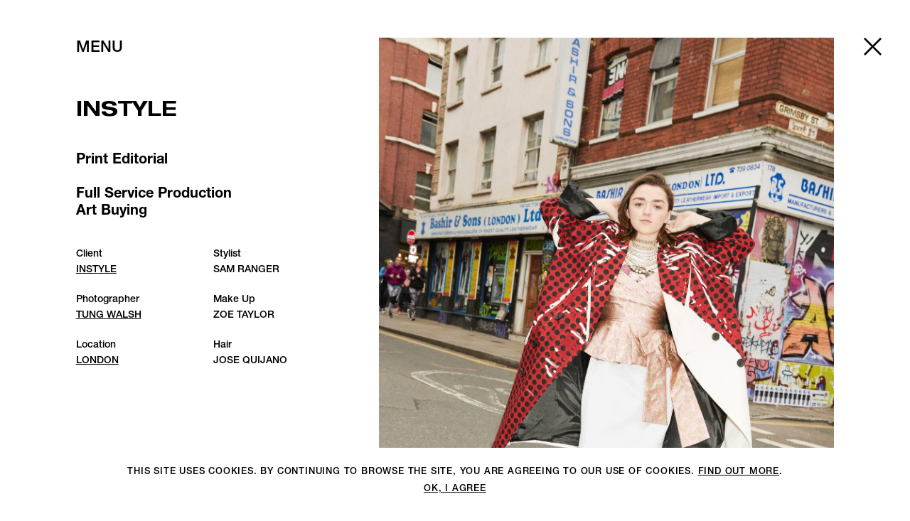

--- FILE ---
content_type: text/html; charset=UTF-8
request_url: https://2dm-production.com/project/maisie-williamsinstyle/
body_size: 74649
content:
<!doctype html>

<html class="l-html" lang="en-US">

        
    
        
    <head>
        <title>2DM PRODUCTION  - INSTYLE</title>
        <meta charset="UTF-8" />
        <meta name="description" content="2DM PRODUCTION is an environmentally conscious production company with offices in Milan, London and New York.">
        <link rel="stylesheet" href="https://2dm-production.com/wp-content/themes/2dm-production/static/css/style.css?v=0.66" type="text/css" media="screen" />
        <meta http-equiv="Content-Type" content="text/html; charset=UTF-8" />
        <meta http-equiv="X-UA-Compatible" content="IE=edge">
        <meta name="viewport" content="width=device-width, initial-scale=1">

        <link rel="apple-touch-icon" sizes="57x57" href="https://2dm-production.com/wp-content/themes/2dm-production/static/img/fav/apple-icon-57x57.png">
        <link rel="apple-touch-icon" sizes="60x60" href="https://2dm-production.com/wp-content/themes/2dm-production/static/img/fav/apple-icon-60x60.png">
        <link rel="apple-touch-icon" sizes="72x72" href="https://2dm-production.com/wp-content/themes/2dm-production/static/img/fav/apple-icon-72x72.png">
        <link rel="apple-touch-icon" sizes="76x76" href="https://2dm-production.com/wp-content/themes/2dm-production/static/img/fav/apple-icon-76x76.png">
        <link rel="apple-touch-icon" sizes="114x114" href="https://2dm-production.com/wp-content/themes/2dm-production/static/img/fav/apple-icon-114x114.png">
        <link rel="apple-touch-icon" sizes="120x120" href="https://2dm-production.com/wp-content/themes/2dm-production/static/img/fav/apple-icon-120x120.png">
        <link rel="apple-touch-icon" sizes="144x144" href="https://2dm-production.com/wp-content/themes/2dm-production/static/img/fav/apple-icon-144x144.png">
        <link rel="apple-touch-icon" sizes="152x152" href="https://2dm-production.com/wp-content/themes/2dm-production/static/img/fav/apple-icon-152x152.png">
        <link rel="apple-touch-icon" sizes="180x180" href="https://2dm-production.com/wp-content/themes/2dm-production/static/img/fav/apple-icon-180x180.png">
        <link rel="icon" type="image/png" sizes="192x192"  href="https://2dm-production.com/wp-content/themes/2dm-production/static/img/fav/android-icon-192x192.png">
        <link rel="icon" type="image/png" sizes="32x32" href="https://2dm-production.com/wp-content/themes/2dm-production/static/img/fav/favicon-32x32.png">
        <link rel="icon" type="image/png" sizes="96x96" href="https://2dm-production.com/wp-content/themes/2dm-production/static/img/fav/favicon-96x96.png">
        <link rel="icon" type="image/png" sizes="16x16" href="https://2dm-production.com/wp-content/themes/2dm-production/static/img/fav/favicon-16x16.png">

        <meta property="og:title" content="2DM PRODUCTION  - INSTYLE"/>
        <meta property="og:image" content=""/>
        <meta property="og:site_name" content="2DM PRODUCTION"/>
        <meta property="og:description" content="2DM PRODUCTION is an environmentally conscious production company with offices in Milan, London and New York." />

        <meta name="twitter:card" content="summary_large_image" />
        <meta name="twitter:title" content="2DM PRODUCTION  - INSTYLE" />
        <meta name="twitter:description" content="2DM PRODUCTION is an environmentally conscious production company with offices in Milan, London and New York." />
        <meta name="twitter:image" content="" />

        <meta name="msapplication-TileColor" content="#293133">
        <meta name="theme-color" content="#293133">

        <!-- Global site tag (gtag.js) - Google Analytics -->
        <script async src="https://www.googletagmanager.com/gtag/js?id=UA-39990187-1"></script>
        <script>window.dataLayer = window.dataLayer || [];function gtag(){dataLayer.push(arguments);}gtag('js', new Date());gtag('config', /*'UA-39990187-1'*/);</script>

        <meta name='robots' content='max-image-preview:large' />
<style id='classic-theme-styles-inline-css' type='text/css'>
/*! This file is auto-generated */
.wp-block-button__link{color:#fff;background-color:#32373c;border-radius:9999px;box-shadow:none;text-decoration:none;padding:calc(.667em + 2px) calc(1.333em + 2px);font-size:1.125em}.wp-block-file__button{background:#32373c;color:#fff;text-decoration:none}
</style>
<style id='global-styles-inline-css' type='text/css'>
body{--wp--preset--color--black: #000000;--wp--preset--color--cyan-bluish-gray: #abb8c3;--wp--preset--color--white: #ffffff;--wp--preset--color--pale-pink: #f78da7;--wp--preset--color--vivid-red: #cf2e2e;--wp--preset--color--luminous-vivid-orange: #ff6900;--wp--preset--color--luminous-vivid-amber: #fcb900;--wp--preset--color--light-green-cyan: #7bdcb5;--wp--preset--color--vivid-green-cyan: #00d084;--wp--preset--color--pale-cyan-blue: #8ed1fc;--wp--preset--color--vivid-cyan-blue: #0693e3;--wp--preset--color--vivid-purple: #9b51e0;--wp--preset--gradient--vivid-cyan-blue-to-vivid-purple: linear-gradient(135deg,rgba(6,147,227,1) 0%,rgb(155,81,224) 100%);--wp--preset--gradient--light-green-cyan-to-vivid-green-cyan: linear-gradient(135deg,rgb(122,220,180) 0%,rgb(0,208,130) 100%);--wp--preset--gradient--luminous-vivid-amber-to-luminous-vivid-orange: linear-gradient(135deg,rgba(252,185,0,1) 0%,rgba(255,105,0,1) 100%);--wp--preset--gradient--luminous-vivid-orange-to-vivid-red: linear-gradient(135deg,rgba(255,105,0,1) 0%,rgb(207,46,46) 100%);--wp--preset--gradient--very-light-gray-to-cyan-bluish-gray: linear-gradient(135deg,rgb(238,238,238) 0%,rgb(169,184,195) 100%);--wp--preset--gradient--cool-to-warm-spectrum: linear-gradient(135deg,rgb(74,234,220) 0%,rgb(151,120,209) 20%,rgb(207,42,186) 40%,rgb(238,44,130) 60%,rgb(251,105,98) 80%,rgb(254,248,76) 100%);--wp--preset--gradient--blush-light-purple: linear-gradient(135deg,rgb(255,206,236) 0%,rgb(152,150,240) 100%);--wp--preset--gradient--blush-bordeaux: linear-gradient(135deg,rgb(254,205,165) 0%,rgb(254,45,45) 50%,rgb(107,0,62) 100%);--wp--preset--gradient--luminous-dusk: linear-gradient(135deg,rgb(255,203,112) 0%,rgb(199,81,192) 50%,rgb(65,88,208) 100%);--wp--preset--gradient--pale-ocean: linear-gradient(135deg,rgb(255,245,203) 0%,rgb(182,227,212) 50%,rgb(51,167,181) 100%);--wp--preset--gradient--electric-grass: linear-gradient(135deg,rgb(202,248,128) 0%,rgb(113,206,126) 100%);--wp--preset--gradient--midnight: linear-gradient(135deg,rgb(2,3,129) 0%,rgb(40,116,252) 100%);--wp--preset--font-size--small: 13px;--wp--preset--font-size--medium: 20px;--wp--preset--font-size--large: 36px;--wp--preset--font-size--x-large: 42px;--wp--preset--spacing--20: 0.44rem;--wp--preset--spacing--30: 0.67rem;--wp--preset--spacing--40: 1rem;--wp--preset--spacing--50: 1.5rem;--wp--preset--spacing--60: 2.25rem;--wp--preset--spacing--70: 3.38rem;--wp--preset--spacing--80: 5.06rem;--wp--preset--shadow--natural: 6px 6px 9px rgba(0, 0, 0, 0.2);--wp--preset--shadow--deep: 12px 12px 50px rgba(0, 0, 0, 0.4);--wp--preset--shadow--sharp: 6px 6px 0px rgba(0, 0, 0, 0.2);--wp--preset--shadow--outlined: 6px 6px 0px -3px rgba(255, 255, 255, 1), 6px 6px rgba(0, 0, 0, 1);--wp--preset--shadow--crisp: 6px 6px 0px rgba(0, 0, 0, 1);}:where(.is-layout-flex){gap: 0.5em;}:where(.is-layout-grid){gap: 0.5em;}body .is-layout-flow > .alignleft{float: left;margin-inline-start: 0;margin-inline-end: 2em;}body .is-layout-flow > .alignright{float: right;margin-inline-start: 2em;margin-inline-end: 0;}body .is-layout-flow > .aligncenter{margin-left: auto !important;margin-right: auto !important;}body .is-layout-constrained > .alignleft{float: left;margin-inline-start: 0;margin-inline-end: 2em;}body .is-layout-constrained > .alignright{float: right;margin-inline-start: 2em;margin-inline-end: 0;}body .is-layout-constrained > .aligncenter{margin-left: auto !important;margin-right: auto !important;}body .is-layout-constrained > :where(:not(.alignleft):not(.alignright):not(.alignfull)){max-width: var(--wp--style--global--content-size);margin-left: auto !important;margin-right: auto !important;}body .is-layout-constrained > .alignwide{max-width: var(--wp--style--global--wide-size);}body .is-layout-flex{display: flex;}body .is-layout-flex{flex-wrap: wrap;align-items: center;}body .is-layout-flex > *{margin: 0;}body .is-layout-grid{display: grid;}body .is-layout-grid > *{margin: 0;}:where(.wp-block-columns.is-layout-flex){gap: 2em;}:where(.wp-block-columns.is-layout-grid){gap: 2em;}:where(.wp-block-post-template.is-layout-flex){gap: 1.25em;}:where(.wp-block-post-template.is-layout-grid){gap: 1.25em;}.has-black-color{color: var(--wp--preset--color--black) !important;}.has-cyan-bluish-gray-color{color: var(--wp--preset--color--cyan-bluish-gray) !important;}.has-white-color{color: var(--wp--preset--color--white) !important;}.has-pale-pink-color{color: var(--wp--preset--color--pale-pink) !important;}.has-vivid-red-color{color: var(--wp--preset--color--vivid-red) !important;}.has-luminous-vivid-orange-color{color: var(--wp--preset--color--luminous-vivid-orange) !important;}.has-luminous-vivid-amber-color{color: var(--wp--preset--color--luminous-vivid-amber) !important;}.has-light-green-cyan-color{color: var(--wp--preset--color--light-green-cyan) !important;}.has-vivid-green-cyan-color{color: var(--wp--preset--color--vivid-green-cyan) !important;}.has-pale-cyan-blue-color{color: var(--wp--preset--color--pale-cyan-blue) !important;}.has-vivid-cyan-blue-color{color: var(--wp--preset--color--vivid-cyan-blue) !important;}.has-vivid-purple-color{color: var(--wp--preset--color--vivid-purple) !important;}.has-black-background-color{background-color: var(--wp--preset--color--black) !important;}.has-cyan-bluish-gray-background-color{background-color: var(--wp--preset--color--cyan-bluish-gray) !important;}.has-white-background-color{background-color: var(--wp--preset--color--white) !important;}.has-pale-pink-background-color{background-color: var(--wp--preset--color--pale-pink) !important;}.has-vivid-red-background-color{background-color: var(--wp--preset--color--vivid-red) !important;}.has-luminous-vivid-orange-background-color{background-color: var(--wp--preset--color--luminous-vivid-orange) !important;}.has-luminous-vivid-amber-background-color{background-color: var(--wp--preset--color--luminous-vivid-amber) !important;}.has-light-green-cyan-background-color{background-color: var(--wp--preset--color--light-green-cyan) !important;}.has-vivid-green-cyan-background-color{background-color: var(--wp--preset--color--vivid-green-cyan) !important;}.has-pale-cyan-blue-background-color{background-color: var(--wp--preset--color--pale-cyan-blue) !important;}.has-vivid-cyan-blue-background-color{background-color: var(--wp--preset--color--vivid-cyan-blue) !important;}.has-vivid-purple-background-color{background-color: var(--wp--preset--color--vivid-purple) !important;}.has-black-border-color{border-color: var(--wp--preset--color--black) !important;}.has-cyan-bluish-gray-border-color{border-color: var(--wp--preset--color--cyan-bluish-gray) !important;}.has-white-border-color{border-color: var(--wp--preset--color--white) !important;}.has-pale-pink-border-color{border-color: var(--wp--preset--color--pale-pink) !important;}.has-vivid-red-border-color{border-color: var(--wp--preset--color--vivid-red) !important;}.has-luminous-vivid-orange-border-color{border-color: var(--wp--preset--color--luminous-vivid-orange) !important;}.has-luminous-vivid-amber-border-color{border-color: var(--wp--preset--color--luminous-vivid-amber) !important;}.has-light-green-cyan-border-color{border-color: var(--wp--preset--color--light-green-cyan) !important;}.has-vivid-green-cyan-border-color{border-color: var(--wp--preset--color--vivid-green-cyan) !important;}.has-pale-cyan-blue-border-color{border-color: var(--wp--preset--color--pale-cyan-blue) !important;}.has-vivid-cyan-blue-border-color{border-color: var(--wp--preset--color--vivid-cyan-blue) !important;}.has-vivid-purple-border-color{border-color: var(--wp--preset--color--vivid-purple) !important;}.has-vivid-cyan-blue-to-vivid-purple-gradient-background{background: var(--wp--preset--gradient--vivid-cyan-blue-to-vivid-purple) !important;}.has-light-green-cyan-to-vivid-green-cyan-gradient-background{background: var(--wp--preset--gradient--light-green-cyan-to-vivid-green-cyan) !important;}.has-luminous-vivid-amber-to-luminous-vivid-orange-gradient-background{background: var(--wp--preset--gradient--luminous-vivid-amber-to-luminous-vivid-orange) !important;}.has-luminous-vivid-orange-to-vivid-red-gradient-background{background: var(--wp--preset--gradient--luminous-vivid-orange-to-vivid-red) !important;}.has-very-light-gray-to-cyan-bluish-gray-gradient-background{background: var(--wp--preset--gradient--very-light-gray-to-cyan-bluish-gray) !important;}.has-cool-to-warm-spectrum-gradient-background{background: var(--wp--preset--gradient--cool-to-warm-spectrum) !important;}.has-blush-light-purple-gradient-background{background: var(--wp--preset--gradient--blush-light-purple) !important;}.has-blush-bordeaux-gradient-background{background: var(--wp--preset--gradient--blush-bordeaux) !important;}.has-luminous-dusk-gradient-background{background: var(--wp--preset--gradient--luminous-dusk) !important;}.has-pale-ocean-gradient-background{background: var(--wp--preset--gradient--pale-ocean) !important;}.has-electric-grass-gradient-background{background: var(--wp--preset--gradient--electric-grass) !important;}.has-midnight-gradient-background{background: var(--wp--preset--gradient--midnight) !important;}.has-small-font-size{font-size: var(--wp--preset--font-size--small) !important;}.has-medium-font-size{font-size: var(--wp--preset--font-size--medium) !important;}.has-large-font-size{font-size: var(--wp--preset--font-size--large) !important;}.has-x-large-font-size{font-size: var(--wp--preset--font-size--x-large) !important;}
.wp-block-navigation a:where(:not(.wp-element-button)){color: inherit;}
:where(.wp-block-post-template.is-layout-flex){gap: 1.25em;}:where(.wp-block-post-template.is-layout-grid){gap: 1.25em;}
:where(.wp-block-columns.is-layout-flex){gap: 2em;}:where(.wp-block-columns.is-layout-grid){gap: 2em;}
.wp-block-pullquote{font-size: 1.5em;line-height: 1.6;}
</style>
<link rel="canonical" href="https://2dm-production.com/project/maisie-williamsinstyle/" />


        <link rel="dns-prefetch preconnect" href="https://player.vimeo.com">
        <link rel="dns-prefetch preconnect" href="https://dam.w-t.media">
        <link rel="dns-prefetch preconnect" href="https://download-video.akamaized.net">
        <link rel="dns-prefetch preconnect" href="https://d2csxpduxe849s.cloudfront.net">
    </head>
    <body class="-theme-blue">

        <div id="barba-wrapper">
            
    <div class="barba-container" data-namespace="2dm-production-project">

        <div class="m-back-btn"><svg width="25" height="25" xmlns="http://www.w3.org/2000/svg"><path d="M23.045 0L12.5 10.545 1.955 0 0 1.955 10.545 12.5 0 23.044 1.955 25 12.5 14.455 23.045 25 25 23.044 14.455 12.5 25 1.955z"/></svg></div>

                                    
         <header class="m-header m-header--project ">
    <div class="m-wrapper m-wrapper--large">
        <div class="m-header__btn">
            <span><svg width="25" height="25" xmlns="http://www.w3.org/2000/svg"><path d="M23.045 0L12.5 10.545 1.955 0 0 1.955 10.545 12.5 0 23.044 1.955 25 12.5 14.455 23.045 25 25 23.044 14.455 12.5 25 1.955z"/></svg></span>
            <span>MENU</span>
        </div>
        <div class="m-header__inner">
            <ul class="m-header__menu">
                                    <li
                        class=""
                                            >
                            <a  href="/">Home</a>
                    </li>
                                    <li
                        class=""
                         js-megamenu=""                     >
                            <a class="no-barba" href="#">Index</a>
                    </li>
                                    <li
                        class=""
                         js-modal="contact"                     >
                            <a class="no-barba" href="#">Contact</a>
                    </li>
                                                    <li
                        class="" js-modal="waste-less">
                        <a  href="">Waste-Less</a>
                    </li>
                            </ul>
                            <ul class="m-header__social">
                                            <li>
                            <a target="_blank" href="https://www.instagram.com/2dmproduction/">Instagram</a>
                        </li>
                                    </ul>
                    </div>
            </div>
</header>


        
        
                                                
            
            
            
            
        
                                                
            
            
            
            
        
                                                
            
            
            
            
        
                                                
            
            
            
            
        
                        
                                                                                                                                                                                                                                                                                                                                                                                                                                                    
                                                                    
        <div class="m-project">
	<div class="m-wrapper m-wrapper--large">
		<div class="m-project__data">
			<div class="m-project__data-inner">
				<div>
					<h1 class="m-project__title">INSTYLE</h1>
					<div class="m-project__text">Print Editorial<br />
<br />
Full Service Production<br />
Art Buying</div>
				</div>
				<div class="m-project__lists">
					<ul>
																					<li>
									<strong>Client</strong>
									<span>
																					<a href="https://2dm-production.com/clients/instyle/">Instyle</a>
																														</span>
								</li>
																												<li>
									<strong>Photographer</strong>
									<span>
																					<a href="https://2dm-production.com/photographers/tung-walsh/">Tung Walsh</a>
																														</span>
								</li>
																																									<li>
									<strong>Location</strong>
									<span>
																					<a href="https://2dm-production.com/locations/london/">London</a>
																														</span>
								</li>
																										<li>
								<strong>Stylist</strong>
								<span>Sam Ranger</span>
							</li>
													<li>
								<strong>Make Up</strong>
								<span>Zoe Taylor</span>
							</li>
													<li>
								<strong>Hair</strong>
								<span>Jose Quijano</span>
							</li>
											</ul>
				</div>
				<div class="m-project__social">
					<a href="https://www.instagram.com/2dmproduction" target="_blank">Instagram</a>
				</div>
			</div>
		</div>
		<span class="m-project__spacer"></span>
		<div class="m-project__listing">
			<div class="m-listing m-listing--project">
                <div class="m-listing__item  -active"
        >
            		<div class="m-card">
		
		
		

		<div class="m-card__wrapper " style="padding-bottom:149.83713355049%;">
			<div class="m-card__image">
				<img class="lazy" src="[data-uri]" data-src="https://d3cy9zhslanhfa.cloudfront.net/media/6D82594D-E532-4FB0-97F1BA88EC09AC6C/E74DB06B-A4FD-4C1D-82D82B392C766CEB/LORES_70-2DM_MGMT_PH_TW_INSTYLE_US_SHOT_01180113.SHOT_01_328 copy.jpg" alt="">
			</div>
		</div>

		
		
			</div>
        </div>
            <div class="m-listing__item  -active"
        >
            		<div class="m-card">
		
		
		

		<div class="m-card__wrapper " style="padding-bottom:149.83340274885%;">
			<div class="m-card__image">
				<img class="lazy" src="[data-uri]" data-src="https://d3cy9zhslanhfa.cloudfront.net/media/6D82594D-E532-4FB0-97F1BA88EC09AC6C/18F96A9B-C41D-43CE-AE1CD7C65191C807/LORES_70-2DM_MGMT_PH_TW_INSTYLE_US_SHOT_04180113.SHOT_04_019 copy.jpg" alt="">
			</div>
		</div>

		
		
			</div>
        </div>
            <div class="m-listing__item  -active"
        >
            		<div class="m-card">
		
		
		

		<div class="m-card__wrapper " style="padding-bottom:149.83713355049%;">
			<div class="m-card__image">
				<img class="lazy" src="[data-uri]" data-src="https://d3cy9zhslanhfa.cloudfront.net/media/6D82594D-E532-4FB0-97F1BA88EC09AC6C/FE75214B-95F3-48DB-8EBEE87CD5EAC5C5/LORES_70-2DM_MGMT_PH_TW_INSTYLE_US_SHOt_08180113.SHOt_08_009 copy.jpg" alt="">
			</div>
		</div>

		
		
			</div>
        </div>
            <div class="m-listing__item  -active"
        >
            		<div class="m-card">
		
		
		

		<div class="m-card__wrapper " style="padding-bottom:149.83713355049%;">
			<div class="m-card__image">
				<img class="lazy" src="[data-uri]" data-src="https://d3cy9zhslanhfa.cloudfront.net/media/6D82594D-E532-4FB0-97F1BA88EC09AC6C/063DEA3E-12DD-486D-8AE08D9E2773C56D/LORES_70-2DM_MGMT_PH_TW_INSTYLE_US_SHOT_07180113.SHOT_07_053 copy.jpg" alt="">
			</div>
		</div>

		
		
			</div>
        </div>
    </div>
		</div>
	</div>
</div>


    </div>

        </div>

        <footer class="m-footer">
    <div class="m-footer__wrapper">
        &copy;2DM PRODUCTION. All Rights Reserved. P.iva 07312050969
    </div>
</footer>

        <div class="m-cookies">
    <div class="m-wrapper">
        <p>THIS SITE USES COOKIES. BY CONTINUING TO BROWSE THE SITE, YOU ARE AGREEING TO OUR USE OF COOKIES. <a href="/privacy-policy">FIND OUT MORE</a>.
        </p>
        <span class="m-cookies__ok">OK, I AGREE</span>
    </div>
</div>

        
                                                                                                                                                                                                                                                                                                                                                                                                                                                                                                                                                                                                                                                                                                                                                                                                                                                                                                                                                                                                                                                                                                                                                                                                                                                                                                                                                                                                                                                                                                                                                                                                                                                                                                                                                                                                                                                                                                                                                                                                                                                                                                                                                                                                                                                                                                                                                                                                                                                                                                                                                                                                                                                                                                                                                                                                                                                                                                                                                                                                                                                                                                                                                                                                                                                                                                                                                                                                                                                                                                                                                                                                                                                                                                                                                                                                                                                                                                                                                                                                                                                                                                                                                                                                                                                                                                                                                                                                                                                                                                                                                                                                                                                                                                                                                                                                                                                                                                                                                                                                                                                                                                                                                                                                                                                                                                                                                                                                                                                                                                                                                                                                                                                                                                                                                                                                                                                                                                                                                                                                                                                                                                                                                                                                                                                                                                                            
<div class="m-index" id="modal-menu">
    <span class="m-close m-close--light" >
    <svg width="25" height="25" xmlns="http://www.w3.org/2000/svg"><path d="M23.045 0L12.5 10.545 1.955 0 0 1.955 10.545 12.5 0 23.044 1.955 25 12.5 14.455 23.045 25 25 23.044 14.455 12.5 25 1.955z"/></svg>
</span>
    <div class="m-index__wrapper">
        <div class="m-index__inner">
            <div class="m-index__parents">
                <ul>
                                            <li class="-active"><span>photographers</span></li>
                                            <li ><span>clients</span></li>
                                            <li ><span>directors</span></li>
                                            <li ><span>locations</span></li>
                                    </ul>
            </div>
            <div class="m-index__children">
                                    <strong class="m-index__title">photographers</strong>
                    <ul class="-active">
                                                    <li><span><a href="https://2dm-production.com/photographers/adrianna-glaviano/">Adrianna Glaviano</a></span></li>
                                                    <li><span><a href="https://2dm-production.com/photographers/alessandro-furchino-capria/">Alessandro Furchino Capria</a></span></li>
                                                    <li><span><a href="https://2dm-production.com/photographers/alex-franco/">Alex Franco</a></span></li>
                                                    <li><span><a href="https://2dm-production.com/photographers/alvaro-perena/">Alvaro Pereña</a></span></li>
                                                    <li><span><a href="https://2dm-production.com/photographers/arthur-bertrand/">ARTHUR BERTRAND</a></span></li>
                                                    <li><span><a href="https://2dm-production.com/photographers/boe-marion/">Boe Marion</a></span></li>
                                                    <li><span><a href="https://2dm-production.com/photographers/bruna-kazinoti/">Bruna Kazinoti</a></span></li>
                                                    <li><span><a href="https://2dm-production.com/photographers/charlotte-hadden/">Charlotte Hadden</a></span></li>
                                                    <li><span><a href="https://2dm-production.com/photographers/clement-pascal/">Clément Pascal</a></span></li>
                                                    <li><span><a href="https://2dm-production.com/photographers/connor-langford/">Connor langford</a></span></li>
                                                    <li><span><a href="https://2dm-production.com/photographers/dan-beleiu/">Dan Beleiu</a></span></li>
                                                    <li><span><a href="https://2dm-production.com/photographers/filippo-maffei/">Filippo Maffei</a></span></li>
                                                    <li><span><a href="https://2dm-production.com/photographers/greg-harris/">GREG HARRIS</a></span></li>
                                                    <li><span><a href="https://2dm-production.com/photographers/ina-lekiewicz/">Ina Lekiewicz</a></span></li>
                                                    <li><span><a href="https://2dm-production.com/photographers/james-robjant/">James Robjant</a></span></li>
                                                    <li><span><a href="https://2dm-production.com/photographers/jens-ingvarsson/">Jens Ingvarsson</a></span></li>
                                                    <li><span><a href="https://2dm-production.com/photographers/johnny-dufort/">JOHNNY DUFORT</a></span></li>
                                                    <li><span><a href="https://2dm-production.com/photographers/johnson-lui/">Johnson Lui</a></span></li>
                                                    <li><span><a href="https://2dm-production.com/photographers/kent-andreasen/">Kent Andreasen</a></span></li>
                                                    <li><span><a href="https://2dm-production.com/photographers/lee-wei-swee/">Lee Wei Swee</a></span></li>
                                                    <li><span><a href="https://2dm-production.com/photographers/liberto-fillo/">Liberto Fillo</a></span></li>
                                                    <li><span><a href="https://2dm-production.com/photographers/luca-campri/">Luca Campri</a></span></li>
                                                    <li><span><a href="https://2dm-production.com/photographers/lukasz-pukowiec/">Lukasz Pukowiec</a></span></li>
                                                    <li><span><a href="https://2dm-production.com/photographers/markn/">Markn</a></span></li>
                                                    <li><span><a href="https://2dm-production.com/photographers/matteo-montanari/">Matteo Montanari</a></span></li>
                                                    <li><span><a href="https://2dm-production.com/photographers/nicolas-ruivo/">Nicolas Ruivo</a></span></li>
                                                    <li><span><a href="https://2dm-production.com/photographers/philip-gay/">Philip Gay</a></span></li>
                                                    <li><span><a href="https://2dm-production.com/photographers/raffaele-cariou/">Raffaele Cariou</a></span></li>
                                                    <li><span><a href="https://2dm-production.com/photographers/ryan-brabazon/">Ryan Brabazon</a></span></li>
                                                    <li><span><a href="https://2dm-production.com/photographers/santi-de-hita/">Santi de Hita</a></span></li>
                                                    <li><span><a href="https://2dm-production.com/photographers/seb-zanella/">Seb Zanella</a></span></li>
                                                    <li><span><a href="https://2dm-production.com/photographers/skye-parrott/">Skye Parrott</a></span></li>
                                                    <li><span><a href="https://2dm-production.com/photographers/stas-komarovski/">Stas Komarovski</a></span></li>
                                                    <li><span><a href="https://2dm-production.com/photographers/thomas-cooksey/">Thomas Cooksey</a></span></li>
                                                    <li><span><a href="https://2dm-production.com/photographers/toby-coulson/">Toby Coulson</a></span></li>
                                                    <li><span><a href="https://2dm-production.com/photographers/tung-walsh/">Tung Walsh</a></span></li>
                                                    <li><span><a href="https://2dm-production.com/photographers/valentin-hennequin/">Valentin Hennequin</a></span></li>
                                            </ul>
                                    <strong class="m-index__title">clients</strong>
                    <ul >
                                                    <li><span><a href="https://2dm-production.com/clients/other-stories/">&amp; Other Stories</a></span></li>
                                                    <li><span><a href="https://2dm-production.com/clients/10-men/">10 Men</a></span></li>
                                                    <li><span><a href="https://2dm-production.com/clients/ader-error/">Ader Error</a></span></li>
                                                    <li><span><a href="https://2dm-production.com/clients/adidas/">Adidas</a></span></li>
                                                    <li><span><a href="https://2dm-production.com/clients/ahlens/">Ahlens</a></span></li>
                                                    <li><span><a href="https://2dm-production.com/clients/andrea-pompilio/">Andrea Pompilio</a></span></li>
                                                    <li><span><a href="https://2dm-production.com/clients/anthropologie/">Anthropologie</a></span></li>
                                                    <li><span><a href="https://2dm-production.com/clients/arena-homme/">Arena Homme +</a></span></li>
                                                    <li><span><a href="https://2dm-production.com/clients/baku-magazine/">Baku magazine</a></span></li>
                                                    <li><span><a href="https://2dm-production.com/clients/bergdorf-goodman/">Bergdorf Goodman</a></span></li>
                                                    <li><span><a href="https://2dm-production.com/clients/boglioli/">Boglioli</a></span></li>
                                                    <li><span><a href="https://2dm-production.com/clients/canali/">Canali</a></span></li>
                                                    <li><span><a href="https://2dm-production.com/clients/carhartt/">Carhartt</a></span></li>
                                                    <li><span><a href="https://2dm-production.com/clients/chanel/">Chanel</a></span></li>
                                                    <li><span><a href="https://2dm-production.com/clients/commons-sense/">Commons &amp; Sense</a></span></li>
                                                    <li><span><a href="https://2dm-production.com/clients/cr-fashion-book/">CR Fashion Book</a></span></li>
                                                    <li><span><a href="https://2dm-production.com/clients/dior/">Dior</a></span></li>
                                                    <li><span><a href="https://2dm-production.com/clients/document-journal/">Document Journal</a></span></li>
                                                    <li><span><a href="https://2dm-production.com/clients/dust-magazine/">Dust Magazine</a></span></li>
                                                    <li><span><a href="https://2dm-production.com/clients/elle-editions/">Elle Editions</a></span></li>
                                                    <li><span><a href="https://2dm-production.com/clients/emporio-armani/">Emporio Armani</a></span></li>
                                                    <li><span><a href="https://2dm-production.com/clients/evening-standard-magazine-uk/">Evening Standard Magazine UK</a></span></li>
                                                    <li><span><a href="https://2dm-production.com/clients/exit-magazine/">Exit Magazine</a></span></li>
                                                    <li><span><a href="https://2dm-production.com/clients/favorite-magazine/">Favorite Magazine</a></span></li>
                                                    <li><span><a href="https://2dm-production.com/clients/footlocker/">Footlocker</a></span></li>
                                                    <li><span><a href="https://2dm-production.com/clients/for-restless-sleepers/">For Restless Sleepers</a></span></li>
                                                    <li><span><a href="https://2dm-production.com/clients/forget-them/">Forget Them</a></span></li>
                                                    <li><span><a href="https://2dm-production.com/clients/free-people/">Free People</a></span></li>
                                                    <li><span><a href="https://2dm-production.com/clients/gq/">GQ</a></span></li>
                                                    <li><span><a href="https://2dm-production.com/clients/harpers-bazaar/">Harper’s Bazaar</a></span></li>
                                                    <li><span><a href="https://2dm-production.com/clients/henry-cottons/">Henry Cotton's</a></span></li>
                                                    <li><span><a href="https://2dm-production.com/clients/hogan/">Hogan</a></span></li>
                                                    <li><span><a href="https://2dm-production.com/clients/holzweiler/">Holzweiler</a></span></li>
                                                    <li><span><a href="https://2dm-production.com/clients/iblues/">iBlues</a></span></li>
                                                    <li><span><a href="https://2dm-production.com/clients/icon/">Icon</a></span></li>
                                                    <li><span><a href="https://2dm-production.com/clients/index-magazine/">Index Magazine</a></span></li>
                                                    <li><span><a href="https://2dm-production.com/clients/instyle/">Instyle</a></span></li>
                                                    <li><span><a href="https://2dm-production.com/clients/isabel-marant/">Isabel Marant</a></span></li>
                                                    <li><span><a href="https://2dm-production.com/clients/karolin-van-loon/">Karolin Van Loon</a></span></li>
                                                    <li><span><a href="https://2dm-production.com/clients/kocca/">Kocca</a></span></li>
                                                    <li><span><a href="https://2dm-production.com/clients/lofficiel-editions/">L'Officiel Editions</a></span></li>
                                                    <li><span><a href="https://2dm-production.com/clients/lofficiel-hommes-usa/">L'OFFICIEL HOMMES USA</a></span></li>
                                                    <li><span><a href="https://2dm-production.com/clients/lofficiel-italia/">L'OFFICIEL ITALIA</a></span></li>
                                                    <li><span><a href="https://2dm-production.com/clients/lofficiel-mexico/">L'OFFICIEL MEXICO</a></span></li>
                                                    <li><span><a href="https://2dm-production.com/clients/lofficiel-usa/">L'OFFICIEL USA</a></span></li>
                                                    <li><span><a href="https://2dm-production.com/clients/loptimum/">L'Optimum</a></span></li>
                                                    <li><span><a href="https://2dm-production.com/clients/liu-jo/">Liu Jo</a></span></li>
                                                    <li><span><a href="https://2dm-production.com/clients/luxottica/">Luxottica</a></span></li>
                                                    <li><span><a href="https://2dm-production.com/clients/man-about-town/">Man About Town</a></span></li>
                                                    <li><span><a href="https://2dm-production.com/clients/manifesto/">MANIFESTO</a></span></li>
                                                    <li><span><a href="https://2dm-production.com/clients/mansur-gavriel/">MANSUR GAVRIEL</a></span></li>
                                                    <li><span><a href="https://2dm-production.com/clients/marc-opolo/">Marc O'Polo</a></span></li>
                                                    <li><span><a href="https://2dm-production.com/clients/marcelo-burlon-county-of-milan/">Marcelo Burlon County of Milan</a></span></li>
                                                    <li><span><a href="https://2dm-production.com/clients/marie-claire-usa/">Marie Claire USA</a></span></li>
                                                    <li><span><a href="https://2dm-production.com/clients/max-mara/">Max Mara</a></span></li>
                                                    <li><span><a href="https://2dm-production.com/clients/mixte-magazine/">Mixte Magazine</a></span></li>
                                                    <li><span><a href="https://2dm-production.com/clients/moet-chandon/">Moët &amp; Chandon</a></span></li>
                                                    <li><span><a href="https://2dm-production.com/clients/moncler/">Moncler</a></span></li>
                                                    <li><span><a href="https://2dm-production.com/clients/moon-boot/">Moon Boot</a></span></li>
                                                    <li><span><a href="https://2dm-production.com/clients/mr-porter/">Mr Porter</a></span></li>
                                                    <li><span><a href="https://2dm-production.com/clients/muse/">MUSE</a></span></li>
                                                    <li><span><a href="https://2dm-production.com/clients/neon-magazine/">Neon Magazine</a></span></li>
                                                    <li><span><a href="https://2dm-production.com/clients/net-a-porter/">Net-a-Porter</a></span></li>
                                                    <li><span><a href="https://2dm-production.com/clients/new-york-magazine/">NEW YORK MAGAZINE</a></span></li>
                                                    <li><span><a href="https://2dm-production.com/clients/numero-berlin/">NUMÉRO BERLIN</a></span></li>
                                                    <li><span><a href="https://2dm-production.com/clients/numero-tokyo/">NUMÉRO TOKYO</a></span></li>
                                                    <li><span><a href="https://2dm-production.com/clients/office-magazine/">OFFICE MAGAZINE</a></span></li>
                                                    <li><span><a href="https://2dm-production.com/clients/on/">On</a></span></li>
                                                    <li><span><a href="https://2dm-production.com/clients/onitsuka-tiger/">ONITSUKA TIGER</a></span></li>
                                                    <li><span><a href="https://2dm-production.com/clients/pirelli/">PIRELLI</a></span></li>
                                                    <li><span><a href="https://2dm-production.com/clients/port/">PORT</a></span></li>
                                                    <li><span><a href="https://2dm-production.com/clients/porter-magazine/">Porter Magazine</a></span></li>
                                                    <li><span><a href="https://2dm-production.com/clients/puma/">Puma</a></span></li>
                                                    <li><span><a href="https://2dm-production.com/clients/roy-rogers/">Roy Roger's</a></span></li>
                                                    <li><span><a href="https://2dm-production.com/clients/s-moda/">S Moda</a></span></li>
                                                    <li><span><a href="https://2dm-production.com/clients/saks-fifth-avenue/">Saks Fifth Avenue</a></span></li>
                                                    <li><span><a href="https://2dm-production.com/clients/self-service/">Self Service</a></span></li>
                                                    <li><span><a href="https://2dm-production.com/clients/sevenbell/">Sevenbell</a></span></li>
                                                    <li><span><a href="https://2dm-production.com/clients/stylist-magazine/">STYLIST MAGAZINE</a></span></li>
                                                    <li><span><a href="https://2dm-production.com/clients/suddeutsche-zeitung/">Süddeutsche Zeitung</a></span></li>
                                                    <li><span><a href="https://2dm-production.com/clients/t-magazine/">T MAGAZINE</a></span></li>
                                                    <li><span><a href="https://2dm-production.com/clients/t-magazine-china/">T MAGAZINE CHINA</a></span></li>
                                                    <li><span><a href="https://2dm-production.com/clients/t-magazine-singapore/">T MAGAZINE SINGAPORE</a></span></li>
                                                    <li><span><a href="https://2dm-production.com/clients/telegraph-luxury/">Telegraph Luxury</a></span></li>
                                                    <li><span><a href="https://2dm-production.com/clients/telegraphs-st-magazine/">TELEGRAPH'S ST MAGAZINE</a></span></li>
                                                    <li><span><a href="https://2dm-production.com/clients/the-last-magazine/">THE LAST MAGAZINE</a></span></li>
                                                    <li><span><a href="https://2dm-production.com/clients/the-wall-street-journal/">The Wall Street Journal</a></span></li>
                                                    <li><span><a href="https://2dm-production.com/clients/three-graces/">Three Graces</a></span></li>
                                                    <li><span><a href="https://2dm-production.com/clients/timberland/">TIMBERLAND</a></span></li>
                                                    <li><span><a href="https://2dm-production.com/clients/trussardi/">Trussardi</a></span></li>
                                                    <li><span><a href="https://2dm-production.com/clients/tush-magazine/">Tush Magazine</a></span></li>
                                                    <li><span><a href="https://2dm-production.com/clients/unpolished/">UNPOLISHED</a></span></li>
                                                    <li><span><a href="https://2dm-production.com/clients/us-of-america/">US OF AMERICA</a></span></li>
                                                    <li><span><a href="https://2dm-production.com/clients/vans/">VANS</a></span></li>
                                                    <li><span><a href="https://2dm-production.com/clients/vero-moda/">Vero Moda</a></span></li>
                                                    <li><span><a href="https://2dm-production.com/clients/versace/">Versace</a></span></li>
                                                    <li><span><a href="https://2dm-production.com/clients/vogue-editions/">Vogue Editions</a></span></li>
                                                    <li><span><a href="https://2dm-production.com/clients/vogue-eyewear/">Vogue Eyewear</a></span></li>
                                                    <li><span><a href="https://2dm-production.com/clients/vogue-italia/">VOGUE ITALIA</a></span></li>
                                                    <li><span><a href="https://2dm-production.com/clients/vogue-ukraine/">VOGUE UKRAINE</a></span></li>
                                                    <li><span><a href="https://2dm-production.com/clients/w-magazine/">W MAGAZINE</a></span></li>
                                                    <li><span><a href="https://2dm-production.com/clients/wonderland/">Wonderland</a></span></li>
                                                    <li><span><a href="https://2dm-production.com/clients/yoox/">Yoox</a></span></li>
                                                    <li><span><a href="https://2dm-production.com/clients/zara-kids/">ZARA KIDS</a></span></li>
                                                    <li><span><a href="https://2dm-production.com/clients/zara-man/">ZARA MAN</a></span></li>
                                                    <li><span><a href="https://2dm-production.com/clients/zara-woman/">ZARA WOMAN</a></span></li>
                                            </ul>
                                    <strong class="m-index__title">directors</strong>
                    <ul >
                                                    <li><span><a href="https://2dm-production.com/directors/achille-mauri/">Achille Mauri</a></span></li>
                                                    <li><span><a href="https://2dm-production.com/directors/alvaro-colom/">Alvaro Colom</a></span></li>
                                                    <li><span><a href="https://2dm-production.com/directors/basil-fauchier/">Basil Fauchier</a></span></li>
                                                    <li><span><a href="https://2dm-production.com/directors/boe-marion/">Boe Marion</a></span></li>
                                                    <li><span><a href="https://2dm-production.com/directors/chehad-abdallah/">Chehad Abdallah</a></span></li>
                                                    <li><span><a href="https://2dm-production.com/directors/clement-picart/">CLEMENT PICART</a></span></li>
                                                    <li><span><a href="https://2dm-production.com/directors/daniel-darmon/">Daniel Darmon</a></span></li>
                                                    <li><span><a href="https://2dm-production.com/directors/francesco-la-porta/">Francesco La Porta</a></span></li>
                                                    <li><span><a href="https://2dm-production.com/directors/james-beattie/">James Beattie</a></span></li>
                                                    <li><span><a href="https://2dm-production.com/directors/jens-ingvarsson/">Jens Ingvarsson</a></span></li>
                                                    <li><span><a href="https://2dm-production.com/directors/jon-jenkins/">Jon Jenkins</a></span></li>
                                                    <li><span><a href="https://2dm-production.com/directors/matteo-cherubino/">Matteo Cherubino</a></span></li>
                                                    <li><span><a href="https://2dm-production.com/directors/matthew-aland/">Matthew Aland</a></span></li>
                                                    <li><span><a href="https://2dm-production.com/directors/micheal-james-fox/">MICHEAL JAMES FOX</a></span></li>
                                                    <li><span><a href="https://2dm-production.com/directors/philip-gay/">Philip Gay</a></span></li>
                                                    <li><span><a href="https://2dm-production.com/directors/pietro-coppolecchia/">Pietro Coppolecchia</a></span></li>
                                                    <li><span><a href="https://2dm-production.com/directors/pino-sartorio/">Pino Sartorio</a></span></li>
                                                    <li><span><a href="https://2dm-production.com/directors/ryan-brabazon/">Ryan Brabazon</a></span></li>
                                                    <li><span><a href="https://2dm-production.com/directors/thomas-lachambre/">Thomas Lachambre</a></span></li>
                                                    <li><span><a href="https://2dm-production.com/directors/tommaso-ottomano/">Tommaso Ottomano</a></span></li>
                                                    <li><span><a href="https://2dm-production.com/directors/tung-walsh/">Tung Walsh</a></span></li>
                                            </ul>
                                    <strong class="m-index__title">locations</strong>
                    <ul >
                                                    <li><span><a href="https://2dm-production.com/locations/alicante/">Alicante</a></span></li>
                                                    <li><span><a href="https://2dm-production.com/locations/alps/">Alps</a></span></li>
                                                    <li><span><a href="https://2dm-production.com/locations/amsterdam/">Amsterdam</a></span></li>
                                                    <li><span><a href="https://2dm-production.com/locations/arles/">Arles</a></span></li>
                                                    <li><span><a href="https://2dm-production.com/locations/athens/">Athens</a></span></li>
                                                    <li><span><a href="https://2dm-production.com/locations/barcelona/">Barcelona</a></span></li>
                                                    <li><span><a href="https://2dm-production.com/locations/berlin/">Berlin</a></span></li>
                                                    <li><span><a href="https://2dm-production.com/locations/bordighera/">Bordighera</a></span></li>
                                                    <li><span><a href="https://2dm-production.com/locations/cape-town/">Cape Town</a></span></li>
                                                    <li><span><a href="https://2dm-production.com/locations/civitanova-marche/">Civitanova Marche</a></span></li>
                                                    <li><span><a href="https://2dm-production.com/locations/harriman/">Harriman</a></span></li>
                                                    <li><span><a href="https://2dm-production.com/locations/ischia/">ISCHIA</a></span></li>
                                                    <li><span><a href="https://2dm-production.com/locations/kuhlungsborn/">Kühlungsborn</a></span></li>
                                                    <li><span><a href="https://2dm-production.com/locations/lanzarote/">Lanzarote</a></span></li>
                                                    <li><span><a href="https://2dm-production.com/locations/laveno/">Laveno</a></span></li>
                                                    <li><span><a href="https://2dm-production.com/locations/liguria/">Liguria</a></span></li>
                                                    <li><span><a href="https://2dm-production.com/locations/lisbon/">Lisbon</a></span></li>
                                                    <li><span><a href="https://2dm-production.com/locations/london/">London</a></span></li>
                                                    <li><span><a href="https://2dm-production.com/locations/los-angeles/">Los Angeles</a></span></li>
                                                    <li><span><a href="https://2dm-production.com/locations/macerata/">Macerata</a></span></li>
                                                    <li><span><a href="https://2dm-production.com/locations/malaga/">Málaga</a></span></li>
                                                    <li><span><a href="https://2dm-production.com/locations/malibu/">Malibu</a></span></li>
                                                    <li><span><a href="https://2dm-production.com/locations/miami/">Miami</a></span></li>
                                                    <li><span><a href="https://2dm-production.com/locations/milan/">Milan</a></span></li>
                                                    <li><span><a href="https://2dm-production.com/locations/montauk/">Montauk</a></span></li>
                                                    <li><span><a href="https://2dm-production.com/locations/mumbai/">Mumbai</a></span></li>
                                                    <li><span><a href="https://2dm-production.com/locations/new-york/">New York</a></span></li>
                                                    <li><span><a href="https://2dm-production.com/locations/nice/">Nice</a></span></li>
                                                    <li><span><a href="https://2dm-production.com/locations/paris/">Paris</a></span></li>
                                                    <li><span><a href="https://2dm-production.com/locations/phoenicia/">Phoenicia</a></span></li>
                                                    <li><span><a href="https://2dm-production.com/locations/positano/">Positano</a></span></li>
                                                    <li><span><a href="https://2dm-production.com/locations/puglia/">Puglia</a></span></li>
                                                    <li><span><a href="https://2dm-production.com/locations/rio-de-janeiro/">Rio de Janeiro</a></span></li>
                                                    <li><span><a href="https://2dm-production.com/locations/rome/">Rome</a></span></li>
                                                    <li><span><a href="https://2dm-production.com/locations/san-francisco/">San Francisco</a></span></li>
                                                    <li><span><a href="https://2dm-production.com/locations/sao-paulo/">São Paulo</a></span></li>
                                                    <li><span><a href="https://2dm-production.com/locations/sardinia/">Sardinia</a></span></li>
                                                    <li><span><a href="https://2dm-production.com/locations/scotland/">Scotland</a></span></li>
                                                    <li><span><a href="https://2dm-production.com/locations/sicily/">Sicily</a></span></li>
                                                    <li><span><a href="https://2dm-production.com/locations/sondrio/">Sondrio</a></span></li>
                                                    <li><span><a href="https://2dm-production.com/locations/stevenage/">Stevenage</a></span></li>
                                                    <li><span><a href="https://2dm-production.com/locations/stockholm/">Stockholm</a></span></li>
                                                    <li><span><a href="https://2dm-production.com/locations/sydney/">Sydney</a></span></li>
                                                    <li><span><a href="https://2dm-production.com/locations/tannersville/">Tannersville</a></span></li>
                                                    <li><span><a href="https://2dm-production.com/locations/theoule-sur-mer/">Théoule-sur-Mer</a></span></li>
                                                    <li><span><a href="https://2dm-production.com/locations/torino/">Torino</a></span></li>
                                                    <li><span><a href="https://2dm-production.com/locations/toronto/">Toronto</a></span></li>
                                                    <li><span><a href="https://2dm-production.com/locations/tuscany/">Tuscany</a></span></li>
                                                    <li><span><a href="https://2dm-production.com/locations/venice/">Venice</a></span></li>
                                                    <li><span><a href="https://2dm-production.com/locations/walvis-bay/">Walvis Bay</a></span></li>
                                                    <li><span><a href="https://2dm-production.com/locations/weymouth/">Weymouth</a></span></li>
                                                    <li><span><a href="https://2dm-production.com/locations/windhoek/">Windhoek</a></span></li>
                                                    <li><span><a href="https://2dm-production.com/locations/windsor/">Windsor</a></span></li>
                                            </ul>
                            </div>
        </div>
    </div>
</div>


                            <div class="m-modal m-contact" id="modal-contact">
    <div class="m-modal__inner">
        <span class="m-close m-close--light" >
    <svg width="25" height="25" xmlns="http://www.w3.org/2000/svg"><path d="M23.045 0L12.5 10.545 1.955 0 0 1.955 10.545 12.5 0 23.044 1.955 25 12.5 14.455 23.045 25 25 23.044 14.455 12.5 25 1.955z"/></svg>
</span>
        <div class="m-modal__wrapper">
            <div class="m-contact__top">
                                    <div class="m-contact__text">We are an environmentally conscious production company with offices in Milan, London, New York and Los Angeles<br />
<br />
We offer full-service creative production for film, editorial and advertising photo shoots.<br />
<br />
<br />
</div>
                                                    <ul class="m-contact__links">
                                                    <li><a href="https://www.instagram.com/2dmproduction" target="_blank">instagram</a></li>
                                                    <li><a href="#privacy" >privacy</a></li>
                                            </ul>
                            </div>
            <div class="m-contact__inner">
                                    <div class="m-contact__office">Via Morimondo 26, # 16C<br />
20143, Milan<br />
Italy<br />
<br />
T. +39 320 7698899<br />
</div>
                                    <div class="m-contact__office">195 Chrystie St<br />
New York, NY 10002<br />
United States<br />
<br />
T. +1 646 552 6864<br />
<br />
</div>
                                    <div class="m-contact__office">17 Amhurst Terrace, Lower Clapton <br />
London E8 2BT, <br />
United Kingdom<br />
<br />
T. +44 749 642 6562</div>
                                    <div class="m-contact__office"><br />
</div>
                                    <div class="m-contact__office"></div>
                            </div>
                            <div class="m-contact__email">
                    <a href="mailto:office@2dm-production.com">office@2dm-production.com</a>
                </div>
                        <div class="m-contact__logo">
                <div class="m-logo">
    <div class="m-logo__wrapper">
        <svg xmlns="http://www.w3.org/2000/svg" viewBox="0 0 2016 138"><path d="M57.1 92.6c15.6-5.5 42.7-12.8 53.2-25.2 5.9-6.8 8.9-15 8.6-24C119 11.9 85 5.5 60.2 5.5c-16.2 0-38.8 3-48.8 17.2-5 7.4-7.1 16.4-7.8 25.3h31.5c.7-14.7 11.6-19.3 24.8-19.3 10.7 0 25.7 1.5 25.7 15.6 0 4.8-2.1 8.6-5.7 11.8-3.9 3.6-21.8 9.7-27.6 11.8-6.5 2.5-13.2 4.7-19.4 7.9C9.3 87.6 0 104.5 0 130.5h116.3v-24H35.1c5.3-8.3 13.4-11 22-13.9zM236.6 8.9c-9.1-2.9-18.5-3.4-28-3.4H141v125h63.8c9.6 0 19.4-.1 28.8-2.6 28-7.3 42.4-32.6 42.4-60.8 0-26.8-12.8-50.1-39.4-58.2zm-11 96.9c-6.3 2.5-13.1 2.6-19.7 2.6h-34.1V27.6h35.7c5.6 0 11.9.2 17.2 2 16.1 5.3 20.6 21.7 20.6 37.2-.1 15.4-4 32.8-19.7 39zM390.2 83.5c-2.2 5.6-4.4 11.3-5.8 17.1-1.7-6.5-3.8-12.5-6.3-18.6L346 5.5h-45v125h29.6l-.4-88c0-3.7-.4-7.4-.9-11.2 1 3.8 2.2 7.6 3.8 11.3l37 87.9h28.3l37.1-89.6c1.2-3.2 2.5-6.3 3.6-9.6-.5 3.8-.9 7.8-.9 11.7l-.5 87.5H467V5.5h-44.5l-32.3 78zM646.5 3.5H569v129h30.2V83.9h42.7c16 0 31.5-.6 42-15.4 5-7.1 7-15.9 7.1-24.6 0-6.4-1.1-13.3-3.5-19.1-7.7-18.1-23.9-21.3-41-21.3zm-9.7 57.7h-37.7V25.7h43.5c11.5 0 17.6 6.2 17.5 18.3.1 15.9-11.3 17.2-23.3 17.2zM838.7 59.7c2.5-5.2 3.7-11.9 3.7-17.7 0-7.4-1.7-14.9-5.7-21.3-9.2-14.4-23.2-17.2-38.9-17.2H709v129h31.6V80.6h36.2l33.7 51.9v-.1H848l-38.5-53.9c12.9-2.4 23.1-6.1 29.2-18.8zm-45.8-2.1h-52.4V26.1h52.4c10.5 0 17.3 4.8 17.3 16.2 0 10.9-7.4 15.3-17.3 15.3zM932.6.5C890.2.5 855 22 855 68.5c0 43.9 32.6 68 73.9 68 44.5 0 81.1-19.5 81.1-69.2C1010 20.8 974.6.5 932.6.5zm-.2 113c-27.2 0-44.9-17-44.9-44.9 0-26.2 19.5-45.2 45.5-45.2 26.1 0 44.7 19 44.6 45.4 0 27.4-18.4 44.7-45.2 44.7zM1130.1 7c-9.3-3-18.9-3.5-28.4-3.5H1033v129h64.6c9.8 0 19.7-.3 29.3-2.8 28.3-7.4 43.1-33.6 43.1-62.6 0-27.8-13-51.6-39.9-60.1zm-11.2 99.8c-6.4 2.7-13.4 2.8-20.1 2.8h-34.6V26.2h36.1c5.6 0 12.1.3 17.4 2 16.3 5.6 21 22.6 21 38.2.1 16-3.9 33.9-19.8 40.4zM1297.3 85.1c0 20.3-18.8 26-36 26-11.9 0-26.8-2.2-33.7-13-3.2-5.3-4-11.6-4-17.6v-74H1192v73.1c0 8.1.2 16.5 3.1 24.4 9.4 25.5 41.5 32.6 65.9 32.6 23.5 0 54.7-7.1 64.4-31.1 3.2-8.1 3.4-17.1 3.6-25.8V6.5h-31.7v78.6zM1428.8 113.9c-25.5 0-45.3-18.3-45.3-45s18.7-44.3 44.3-44.3c12 0 23.7 4 32 13 2.1 2.3 3.9 5.1 5.5 7.6l34.1-4.4c-12.1-28-42.1-40-70.2-40-42.2 0-78.1 20.6-78.1 68.1 0 46.5 32.7 68.5 75 68.5 19.8 0 39.5-4 55.3-17.3 10.6-8.9 15.7-17.1 19.5-30.6l-32.9.5c-8.3 16.7-21.1 23.9-39.2 23.9zM1506 27.1h45.6v105.4h31V27.1h45.4V3.5h-122zM1648 3.5h31v129h-31zM1776.6.5c-42.4 0-77.6 21.5-77.6 68 0 43.9 32.6 68 73.9 68 44.6 0 81.1-19.5 81.1-69.2 0-46.5-35.4-66.8-77.4-66.8zm-.1 113c-27.2 0-44.9-17-44.9-44.9 0-26.2 19.5-45.2 45.5-45.2 26.1 0 44.7 19 44.6 45.4 0 27.4-18.4 44.7-45.2 44.7zM1986 3.5v66c0 9 .4 17.7 1.2 26.6-5.6-7.1-10.9-14-16.8-20.8l-61.8-71.8H1877v129h30V61.4c0-7.3-.4-14.6-1.1-22 5.4 6.9 10.6 13.8 16.3 20.3l62.7 72.7h31.1V3.5h-30z"/></svg>
    </div>
</div>
            </div>
        </div>
    </div>
</div>




        

        
<div class="m-modal m-privacy" id="modal-privacy">
    <div class="m-modal__inner">
        <span class="m-close " >
    <svg width="25" height="25" xmlns="http://www.w3.org/2000/svg"><path d="M23.045 0L12.5 10.545 1.955 0 0 1.955 10.545 12.5 0 23.044 1.955 25 12.5 14.455 23.045 25 25 23.044 14.455 12.5 25 1.955z"/></svg>
</span>
        <div class="m-modal__wrapper">
            <div class="m-editorial__wrapper">
                <div class="m-contact__inner m-privacy__inner">
                                            <div class="m-privacy__block">
                            <h2 class="m-privacy__title"></h2>
                            <div class="m-privacy__tect"><div class="m-privacy__block">
<h3>2DM PRODUCTION RECOGNISES AND PROTECTS YOUR PRIVACY</h3>
<div></div>
</div>
<div class="m-privacy__block">
<h3>PRIVACY POLICY</h3>
<div>1. 2DM PRODUCTION [ WT MEDIA SRL ] HAVING ITS REGISTERED OFFICE IN VIA MORIMONDO N26, BUILDING #16C, 2ND FLOOR, 20143 MILANO, DREW UP THE FOLLOWING POLICY UNDER CLAUSE OF UE GDPR 2016/679 RELATING TO THE PROTECTION OF PERSONAL DATA WITH THE AIM OF SHOWING THE TERMS OF USAGE OF THE WEBSITE WWW.2DM-PRODUCTION.COM (“WEBSITE”)</div>
</div>
<div class="m-privacy__block">
<h3>PERSONAL DATA</h3>
<div>2. 2DM PRODUCTION GATHERS USERS’ PERSONAL DATA ON REGISTERING AND THROUGH THIRD PARTIES, SUCH AS DATABASES AVAILABLE ON THE MARKET. SUCH INFORMATION ARE STOCKED TO SEND USERS PERIODICAL COMMUNICATIONS ABOUT THE INITIATIVES OF THE AGENCY, EXCLUSIVE SERVICES, BLOG, INVITATIONS ETC. (NEWSLETTER), BY MEANS OF EMAIL TO THE EMAIL ACCOUNT PROVIDED BY THE USER.</div>
</div>
<div class="m-privacy__block">
<h3>TERMS AND PURPOSES</h3>
<div>2DM PRODUCTION GATHERS USERS’ DATA WITH THE AIM OF MONITORING, FURTHERING, AND KEEPING ON IMPROVING ITS SERVICES.</div>
</div>
<div class="m-privacy__block">
<h3></h3>
<div>3. 2DM PRODUCTION, DIRECTLY OR THROUGH PEOPLE IN CHARGE SPECIFIED ON THE WEBSITE, SAVES USERS’ PERSONAL DATA IN ITS SERVER HOSTED BY NOHUP SRL (REGISTERED OFFICE IN SAN GIORGIO DI NOGARO (UD), ITALY. ONLY LICENSED PEOPLE, WHO GRANT SECURITY AND PRIVACY, COULD HANDLE 2DM PRODUCTION’S DATABASE. 2DM PRODUCTION USES SECURITY MEASURES TO PREVENT LOSS OF DATA, ILLICIT USAGE, AND UNAUTHORISED ACCESSES. EACH PERSON IN CHARGE RECEIVES SPECIFIC GUIDELINES TO HANDLE DATA AND INSTRUCTIONS, WHICH SHOULD BE RESPECT NOT TO INCUR IN DISCIPLINARY MEASURES AND/OR INITIATIVES IN COURT.</div>
</div>
<div class="m-privacy__block">
<h3></h3>
<div>4. 2DM PRODUCTION EXPLOITS USERS’ DATA IN COMPLIANCE WITH USERS’ CHOICES FREELY EXERCISED THROUGH THEIR OWN INFORMED CONSENT ON REGISTERING OR LATER. 2DM PRODUCTION USES USERS’ PERSONAL DATA WITHIN THE EUROPEAN LAW REGARDING THE PROTECTION OF PERSONAL DATA – EU GDPR 2016/679 –  AND MAKES USE OF SENDING TECHNIQUES TO TRANSMIT INDIVIDUAL ADVERTISING COMMUNICATIONS.</div>
</div>
<div class="m-privacy__block">
<h3></h3>
<div>5. 2DM PRODUCTION COULD SHARE COLLECTED DATA WITH ITS COMMERCIAL PARTNERS AND/OR WITH THIRD PARTIES UPON ACCEPTANCE OF THE USERS. PERSONAL DATA MAY NOT BE SHARED EXCEPT FOR DATA THAT USERS VOLUNTARILY MAKE AVAILABLE ON THE COMMON, PUBLICLY ACCESSIBLE SECTIONS OF THE WEBSITE.</div>
</div>
<div class="m-privacy__block">
<h3>WEBSITE BROWSING AND COOKIES</h3>
<div>6. COOKIES ARE STRINGS OF CODE, WHICH ARE USED BY WEBSITES TO RECORD AUTOMATICALLY SOME USERS’ DATA IN ORDER TO MAKE WEB- BROWSING EASIER AND FACILITATE REGISTERED USERS’ RECOGNITION (E.G. NAME OF THE ACCESS PROVIDER, SOURCE, VISITED PAGES, DATE AND LAST OF VISITS, ETC.). IT BEING UNDERSTOOD THAT DATA OBTAINED BY COOKIES ARE REGISTERED AS ANONYMOUS AND CAN BE USED ONLY TO ALLOW THE BEST WEBSITE BROWSING. AT ANY TIME, USERS MAY DISABLE COOKIES ON THEIR BROWSER (E.G. INTERNET EXPLORER, SAFARI, FIREFOX, GOOGLE CHROME), KEEPING IN MIND THAT DISABLING NETSURFING, THE WEBSITE COULD BE LESS EFFECTIVE AND SOME SECTIONS OF THE WEBSITE COULDN’T BE ACCESSIBLE ANY MORE.</div>
</div>
<div class="m-privacy__block">
<h3>CHANGES TO THE PRESENT POLICY</h3>
<div>THIS POLICY COULD BE CHANGED IN ACCORDANCE WITH NEW REGULATIONS, OR IF 2DM PRODUCTION CHANGES THE TERMS AND CONDITIONS RELATED TO THE PROCESSING OF PERSONAL DATA AND/OR THE ACCESS AND NAVIGATION OF ITS WEBSITE. ANY UPDATE OF THIS POLICY WILL BE MADE AVAILABLE ON THE WEBSITE IN THE DEDICATED SECTION.</div>
</div>
</div>
                        </div>
                                            <div class="m-privacy__block">
                            <h2 class="m-privacy__title"></h2>
                            <div class="m-privacy__tect"></div>
                        </div>
                                    </div>
            </div>
        </div>
    </div>
</div>


                    <div class="m-modal m-editorial" id="modal-waste-less">
    <div class="m-modal__inner">
        <span class="m-close m-close--light" >
    <svg width="25" height="25" xmlns="http://www.w3.org/2000/svg"><path d="M23.045 0L12.5 10.545 1.955 0 0 1.955 10.545 12.5 0 23.044 1.955 25 12.5 14.455 23.045 25 25 23.044 14.455 12.5 25 1.955z"/></svg>
</span>
        <div class="m-modal__wrapper">
            <div class="m-editorial__wrapper">
                <div class="m-contact__inner">
                    <p>We are an environmentally conscious full-service production company with a low carbon footprint impact.</p>
<p>We plan smarter productions to optimise the consumption of unsustainable and polluting materials and partnered with change-making companies, to redefine production offerings in the creative industry.</p>
<p>APPROACH:<br />
Our producers work collaboratively with leading fashion brands, photographers and directors to bring their artistic visions to life, by creating seamless production experiences while reshaping production flows and aligning them with more sustainable requirements.</p>
<p>We engage with each project uniquely and curate each experience to match the specific needs and accomplish the creative vision of the client while providing a high-end service but also aiming to adjust common production customs on photo &#038; video sets, consuming less and more consciously. </p>
<p>MISSION:<br />
Smarter productions yet compatible with the context in which we work, to optimize consumption and drastically reduce on-set-use of unsustainable or polluting materials.<br />
The purpose of this new approach in terms of services is to trigger new methods that over time will adapt the production standards to the changes that the society is requiring. </p>

                </div>
            </div>
        </div>
    </div>
</div>
        
        

        <script src="https://2dm-production.com/wp-content/themes/2dm-production/static/js/script.js?v=0.66"></script>
    </body>
</html>

--- FILE ---
content_type: text/css
request_url: https://2dm-production.com/wp-content/themes/2dm-production/static/css/style.css?v=0.66
body_size: 25256
content:
@import url("https://fast.fonts.net/lt/1.css?apiType=css&c=e1f2fe99-86d1-4bca-9257-960c1c8c147e&fontids=5664103,5664150");html,body,div,span,applet,object,iframe,h1,h2,h3,h4,h5,h6,p,blockquote,pre,a,abbr,acronym,address,big,cite,code,del,dfn,em,img,ins,kbd,q,s,samp,small,strike,strong,sub,sup,tt,var,b,u,i,center,dl,dt,dd,ol,ul,li,fieldset,form,label,legend,table,caption,tbody,tfoot,thead,tr,th,td,article,aside,canvas,details,embed,figure,figcaption,footer,header,hgroup,menu,nav,output,ruby,section,summary,time,mark,audio,video{margin:0;padding:0;border:0;font-size:100%;font:inherit;vertical-align:baseline}article,aside,details,figcaption,figure,footer,header,hgroup,menu,nav,section{display:block}body{line-height:1}ol,ul{list-style:none}blockquote,q{quotes:none}blockquote:before,blockquote:after,q:before,q:after{content:"";content:none}table{border-collapse:collapse;border-spacing:0}*,*:before,*:after{box-sizing:inherit;-webkit-tap-highlight-color:transparent;-webkit-text-size-adjust:none;-webkit-font-smoothing:antialiased;-moz-osx-font-smoothing:grayscale}a{text-decoration:none;color:inherit}@font-face{font-family:"Helvetica Neue LT W05 65 Medium";src:url("../fonts/5664103/5640036d-d549-4f16-b31e-87da78d9e832.eot?#iefix");src:url("../fonts/5664103/5640036d-d549-4f16-b31e-87da78d9e832.eot?#iefix") format("eot"),url("../fonts/5664103/240c57a0-fdce-440d-9ce3-85e0cb56f470.woff2") format("woff2"),url("../fonts/5664103/7802e576-2ffa-4f22-a409-534355fbea79.woff") format("woff"),url("../fonts/5664103/14d824a2-2a5c-4692-8e30-74f6e177b675.ttf") format("truetype")}@font-face{font-family:"Helvetica Neue LT W05_75 Bold";src:url("../fonts/5664150/4c21ab66-1566-4a85-b310-fbc649985f88.eot?#iefix");src:url("../fonts/5664150/4c21ab66-1566-4a85-b310-fbc649985f88.eot?#iefix") format("eot"),url("../fonts/5664150/800da3b0-675f-465f-892d-d76cecbdd5b1.woff2") format("woff2"),url("../fonts/5664150/7b415a05-784a-4a4c-8c94-67e9288312f5.woff") format("woff"),url("../fonts/5664150/f07c25ed-2d61-4e44-99ab-a0bc3ec67662.ttf") format("truetype")}@font-face{font-family:"Helvetica Neue Bold Extended";src:url("../fonts/HelveticaNeueBdEx/HelveticaNeueLTStd-BdEx.woff2") format("woff2"),url("../fonts/HelveticaNeueBdEx/HelveticaNeueLTStd-BdEx.woff") format("woff"),url("../fonts/HelveticaNeueBdEx/HelveticaNeueLTStd-BdEx.ttf") format("truetype");font-weight:normal;font-style:normal}html{font-size:10px;font-weight:100;box-sizing:border-box;background:#fff;font-family:"Helvetica Neue LT W05 65 Medium",sans-serif;line-height:1}body{overflow:scroll;overflow-x:hidden;font-size:1.6rem;line-height:1.3;height:100%}body *,body *:before,body *:after{box-sizing:inherit;user-select:none}body.-lock{overflow:hidden;position:fixed;width:100%;height:calc(100vh - var(--vh-offset, 0px))}body::-webkit-scrollbar{display:none}*::-webkit-scrollbar{display:none}.m-wrapper{padding:0 calc(0.8 / 12 * 100vw);min-width:29rem;width:100%}@media(min-width:768px){.m-wrapper{margin:0 auto;padding:0;width:calc(10 / 12 * 100vw)}}@media(min-width:1024px){.m-wrapper{width:calc(9 / 12 * 100vw)}}@media(min-width:1600px){.m-wrapper{width:calc(8 / 12 * 100vw)}}@media(min-width:1024px){.m-wrapper--large{width:calc(10 / 12 * 100vw)}}@media(min-width:1600px){.m-wrapper--large{width:calc(9 / 12 * 100vw)}}.m-back-btn{position:fixed;z-index:99;right:calc(0.8 / 12 * 100vw);top:4rem;cursor:pointer}@media(min-width:1024px){.m-back-btn{top:calc(0.5 / 12 * 100vw);right:4rem}}.m-splash{background:#000;position:fixed;top:0;left:0;width:100%;height:100%;display:flex;flex-direction:column;justify-content:center;align-items:center}.m-splash a{color:#fff;font-family:arial;position:absolute;left:50%;bottom:5vh;transform:translateX(-50%)}.m-splash__wrap{height:14rem;width:100%;transform:translateY(-8%)}@media(min-width:768px){.m-splash__wrap{height:33vh}}.m-splash__wrap:first-of-type{margin-bottom:10rem;margin-bottom:10vh}.m-splash__logo{width:100%;will-change:background;height:100%}.m-splash__logo--top{background:url("../img/2dm.png");background-repeat:repeat-x;background-size:cover;animation:slide 1500s linear infinite}@media(min-width:1024px){.m-splash__logo--top{animation:slide 700s linear infinite}}.m-splash__logo--bottom{background:url("../img/soon.png");background-repeat:repeat-x;background-size:cover;animation:slideNe 1500s linear infinite}@media(min-width:1024px){.m-splash__logo--bottom{animation:slideNe 700s linear infinite}}@keyframes slide{from{background-position:0 0}to{background-position:-1000000px 0}}@keyframes slideNe{from{background-position:0 0}to{background-position:1000000px 0}}.m-header{padding-top:4rem;font-size:4rem;line-height:1.3;z-index:999;pointer-events:none;position:relative;position:sticky;top:0}@media(min-width:1024px){.m-header{padding:0;margin:0;background:0;font-size:4.5rem;line-height:1.1;position:fixed;top:calc(0.5 / 12 * 100vw);left:0;right:0;transition:opacity .4s ease}}@media(min-width:1600px){.m-header{font-size:6.5rem}}.m-header .m-wrapper{position:relative}.m-header__inner{text-transform:uppercase;display:none}.m-header__menu{margin-left:-3px}.-theme-blue .m-header li:hover{color:#0831c8}.-theme-grey .m-header li:hover{color:#9b9b9b}.-theme-black .m-header li:hover{color:#000}.-theme-white .m-header li:hover{color:#fff}.-theme-vino .m-header li:hover{color:#93494c}.-theme-violaceo .m-header li:hover{color:#91747b}.-theme-blue .m-header li.-active{color:#0831c8}.-theme-grey .m-header li.-active{color:#9b9b9b}.-theme-black .m-header li.-active{color:#000}.-theme-white .m-header li.-active{color:#fff}.-theme-vino .m-header li.-active{color:#93494c}.-theme-violaceo .m-header li.-active{color:#91747b}.m-header li.-active a{transform:translateX(40px)}.m-header li[js-clear].-active{display:none}.m-header li a{transition:transform .2s;pointer-events:auto;display:inline-block}.m-header__social{text-transform:uppercase;margin-top:2.5rem;font-size:1.7rem}@media(min-width:1024px){.m-header__social{font-size:1.4rem;margin-top:4rem}}.m-header__btn{font-size:2rem;pointer-events:auto;display:inline-block;vertical-align:top}@media(min-width:1024px){.m-header__btn{font-size:2.2rem}}.m-header__btn span{display:none;cursor:pointer}.m-header__btn span+span{margin-bottom:2rem;display:block;text-indent:-9999em;width:3rem;height:3px;background:#000;box-shadow:0 14px 0 0 #000;position:relative}.m-header__btn span+span:after{content:"";position:absolute;left:0;top:0;display:block;width:100%;height:3rem;cursor:pointer}@media(min-width:1024px){.m-header__btn span+span:after{display:none}}@media(min-width:1024px){.m-header__btn span+span{width:auto;text-indent:0;height:auto;box-shadow:none;background:0}}.m-header__social-icon{position:absolute;top:0;right:calc(0.8 / 12 * 100vw);pointer-events:auto}@media(min-width:1024px){.m-header__social-icon{top:0;right:0}}.m-header__social-icon a{display:block;width:2.8rem;height:2.8rem;cursor:pointer;transition:opacity .2s}.no-touch .m-header__social-icon a:hover{opacity:.6}@media(min-width:1024px){.m-header__social-icon a{width:3.2rem;height:3.2rem}}.m-header__social-icon a svg{display:block;width:100%;height:100%}.-menu-open .m-header{background:#fff;padding-bottom:2rem}@media(min-width:1024px){.-menu-open .m-header{padding:0;background:0}}.-menu-open .m-header .m-header__inner{display:block}.-menu-open .m-header .m-header__social-icon{display:none}.-menu-open .m-header .m-header__btn span{display:block}.-menu-open .m-header .m-header__btn span+span{display:none}@media(min-width:1024px){.m-header--hidden{opacity:0}}.m-header--listing .m-header__social-icon{display:none}@media(min-width:1024px){.m-header--listing .m-header__social-icon{display:block}}.m-index{text-transform:uppercase;position:fixed;left:0;top:0;width:100%;height:100%;z-index:999;display:none;overflow:auto}.-theme-blue .m-index{background:#0e2783}.-theme-grey .m-index{background:#cbcbcb}.-theme-black .m-index{background:#000}.-theme-white .m-index{background:#fff}.-theme-vino .m-index{background:#643335}.-theme-violaceo .m-index{background:#7b6469}.-theme-blue .m-index{color:#fff}.-theme-grey .m-index{color:#000}.-theme-black .m-index{color:#fff}.-theme-white .m-index{color:#000}.-theme-vino .m-index{color:#fff}.-theme-violaceo .m-index{color:#fff}.m-index .m-close{position:fixed}.m-index.-active{display:block}.m-index__wrapper{margin:0 auto;min-height:100%;padding:calc(1 / 12 * 100vw);padding-top:calc(3 / 12 * 100vw)}@media(min-width:1024px){.m-index__wrapper{padding:calc(1 / 12 * 100vw) 0}}.m-index__inner{height:100%}@media(min-width:1024px){.m-index__inner{display:flex;justify-content:space-between;width:100%}}.m-index__parents{display:none}@media(min-width:1024px){.m-index__parents{width:45%;font-size:5rem;line-height:1.1;display:block}}@media(min-width:1600px){.m-index__parents{font-size:6.5rem}}@media(min-width:1024px){.m-index__parents ul{position:fixed;left:calc(1 / 12 * 100vw);top:calc(1 / 12 * 100vw)}}@media(min-width:1440px){.m-index__parents ul{left:calc(2 / 12 * 100vw)}}.m-index__parents ul li{cursor:pointer}.m-index__parents ul li>span{display:inline-block;position:relative}.m-index__parents ul li>span:after{content:"";display:none;height:2px;bottom:0;right:101%;width:3rem;position:absolute;transform:translateY(-50%);pointer-events:none}.-theme-blue .m-index__parents ul li>span:after{background:#fff}.-theme-grey .m-index__parents ul li>span:after{background:#000}.-theme-black .m-index__parents ul li>span:after{background:#fff}.-theme-white .m-index__parents ul li>span:after{background:#000}.-theme-vino .m-index__parents ul li>span:after{background:#fff}.-theme-violaceo .m-index__parents ul li>span:after{background:#fff}.m-index__parents ul li:hover>span:after,.m-index__parents ul li.-active>span:after{display:block}.m-index__children{font-size:3rem}@media(min-width:1024px){.m-index__children{width:45%;line-height:1.1}}@media(min-width:1600px){.m-index__children{font-size:4.5rem}}.m-index__children ul{margin-bottom:5rem}@media(min-width:1024px){.m-index__children ul{margin-bottom:calc(100vh - calc(1 / 12 * 100vw))}}.m-index__children ul:last-child{margin-bottom:0}.m-index__children ul li{margin-bottom:calc(0.3 / 12 * 100vw);line-height:1.1}@media(min-width:1024px){.m-index__children ul li{line-height:auto;margin-bottom:0}}.m-index__children ul:last-of-type{min-height:80vh;margin-bottom:0}.m-index__title{font-size:1.4rem;display:block;margin-bottom:calc(0.5 / 12 * 100vw)}@media(min-width:1024px){.m-index__title{display:none}}.m-listing{padding-bottom:calc(0.5 / 12 * 100vw);position:relative;z-index:2}.m-listing__item{margin:0 auto;margin-top:calc(0.5 / 12 * 100vw);width:100%;display:none;padding:0 calc(0.8 / 12 * 100vw)}.m-listing__item.-active{display:block}.m-listing__item:first-child{margin-top:0}.m-listing__item:last-of-type{margin-bottom:calc(0.5 / 12 * 100vw)}@media(min-width:1024px){.m-listing__item--padding-1{max-width:calc(7 / 12 * 100vw)}}@media(min-width:1024px){.m-listing__item--padding-2{max-width:calc(6.5 / 12 * 100vw)}}@media(min-width:1024px){.m-listing__item--padding-3{max-width:calc(6 / 12 * 100vw)}}.m-listing__title{text-transform:uppercase;text-align:center;font-size:3rem;line-height:1.1;padding-top:0;padding-bottom:calc(0.5 / 12 * 100vw);position:sticky;top:9.2rem;z-index:-1}@media(min-width:1024px){.m-listing__title{top:0;font-size:4.5rem;padding-top:calc(0.5 / 12 * 100vw);padding-bottom:calc(0.5 / 12 * 100vw)}}@media(min-width:1600px){.m-listing__title{font-size:6.5rem}}.m-listing--home{background:#fff;padding-top:calc(1.5 / 12 * 100vw);position:relative}@media(min-width:1024px){.m-listing--home{padding-top:calc(0.2 / 12 * 100vw);margin-top:50vh}}.m-listing--home .m-listing__item{margin-top:calc(1.5 / 12 * 100vw)}@media(min-width:1024px){.m-listing--home .m-listing__item{padding:0}}.m-card{position:relative;display:block}.m-card__wrapper{position:relative;height:0}.m-card__wrapper--image{display:none}.m-card__wrapper--video--mobile{display:block}@media(min-width:768px){.m-card__wrapper--video--mobile{display:none}}.m-card__wrapper--video--desktop{display:none}@media(min-width:768px){.m-card__wrapper--video--desktop{display:block}}.m-card__image{position:absolute;left:0;top:0;width:100%;height:100%;z-index:1}.m-card__image img,.m-card__image video{object-fit:cover;display:block;position:absolute;left:0;top:0;width:100%;height:100%}.m-card__image--video{z-index:2}.m-card__text{position:absolute;left:0;top:0;width:100%;height:100%;color:#fff;z-index:2;padding:1.6rem;display:flex;flex-direction:column;justify-content:flex-end}@media(min-width:1024px){.m-card__text{padding:3.5rem;transition:opacity .3s;opacity:0}}.m-card__text:before{content:"";position:absolute;left:0;top:0;width:100%;height:100%;background:linear-gradient(to bottom,rgba(0,0,0,0) 0,rgba(0,0,0,0.35) 100%)}.m-card__text>div{position:relative;z-index:1}.is-touch .m-card__text{transition:none;opacity:1}.no-touch .m-card__text:hover{opacity:1}.m-card__title{font-family:"Helvetica Neue Bold Extended",sans-serif;line-height:1;font-size:2.2rem;line-height:1.2;margin-bottom:1rem}@media(min-width:768px){.m-card__title{font-size:2.9rem;margin-bottom:1rem}}@media(min-width:1024px){.m-card__title{font-size:2.9rem;margin-bottom:1rem}}.m-card__info{font-size:1.2rem}@media(min-width:1024px){.m-card__info{font-size:1.4rem}}.m-card__info span{display:inline-block}.m-card__info li{margin-top:.5rem}.m-card__audio{display:block;position:absolute;right:1.6rem;bottom:1.6rem;width:3.5rem;height:3.5rem;cursor:pointer;z-index:99999;transition:opacity .2s}.no-touch .m-card__audio:hover{opacity:.6}.m-card__audio svg{position:absolute;display:block;width:100%;height:100%;fill:#fff}.m-card__audio svg+svg{display:none}.m-card.-audio-on .m-card__audio svg{display:none}.m-card.-audio-on .m-card__audio svg+svg{display:block}.m-listing.-filter-still .m-card__wrapper--video{display:none;pointer-events:none}.m-listing.-filter-still .m-card__wrapper--image{display:block;pointer-events:auto}.m-footer{background:#fff;position:relative;z-index:2}@media(min-width:1024px){.m-footer{background:transparent}}.m-footer__wrapper{padding:6rem 2.5rem;text-align:center;font-size:1rem;text-transform:none}.m-cookies{position:fixed;left:0;bottom:0;width:100%;background:#fff;z-index:99;padding:2.4rem;text-align:center;font-size:1.3rem;letter-spacing:.8px;line-height:1.4;display:none}.m-cookies p{margin-bottom:.6rem}.m-cookies a,.m-cookies span{text-decoration:underline;cursor:pointer}.m-project{padding-top:calc(0.5 / 12 * 100vw)}@media(min-width:1024px){.m-project{padding-top:0}}@media(min-width:1024px){.m-project>.m-wrapper{display:flex}}.m-project .m-listing{display:block;width:100%;padding:0;background:#fff;padding-bottom:2rem;min-height:100vh}.m-project .m-listing__item{padding:0}.m-project__listing{position:relative;z-index:1;transform:translate3d(0,0,0)}@media(min-width:1024px){.m-project__listing{padding-top:calc(0.5 / 12 * 100vw);width:calc(6 / 12 * 100vw)}}@media(min-width:1600px){.m-project__listing{width:calc(5.5 / 12 * 100vw)}}.m-project__spacer{display:block}@media(min-width:1024px){.m-project__spacer{display:none}}.m-project__data{text-align:center;z-index:0;position:fixed;left:0;width:100%}@media(min-width:1024px){.m-project__data{position:static;text-align:left;width:calc(4 / 12 * 100vw)}}@media(min-width:1024px){.m-project__data>div{padding-right:6rem;position:fixed;top:calc(0.4 / 12 * 100vw);margin-top:10rem;width:calc(4 / 12 * 100vw);min-height:80vh;padding-bottom:calc(0.5 / 12 * 100vw)}.-menu-open .m-project__data>div{display:none}}.m-project__data .m-header{position:static;margin-bottom:4rem}.m-project__title{text-transform:uppercase;font-size:2.8rem;font-family:"Helvetica Neue Bold Extended",sans-serif;line-height:1;margin-bottom:4rem}.m-project__text{font-size:2.4rem;margin-bottom:4rem;font-family:"Helvetica Neue LT W05_75 Bold",sans-serif;line-height:1;line-height:1.2;display:none}@media(min-width:1024px){.m-project__text{display:block;font-size:2rem}}@media(min-width:1600px){.m-project__text{display:block;font-size:2.4rem}}.m-project__lists{display:block;margin-bottom:calc(2 / 12 * 100vw)}@media(min-width:1024px){.m-project__lists{margin-bottom:0;display:flex;justify-content:space-between}}@media(min-width:1024px){.m-project__lists>ul{width:100%;column-count:2;column-gap:2rem}}.m-project__lists>ul li{-webkit-column-break-inside:avoid;display:block;margin-bottom:calc(0.6 / 12 * 100vw);font-size:1.7rem}@media(min-width:1024px){.m-project__lists>ul li{font-size:1.4rem;margin-bottom:2.4rem}}.m-project__lists>ul li strong,.m-project__lists>ul li span{display:block}.m-project__lists>ul li strong{text-transform:capitalize;margin-bottom:.4rem}.m-project__lists>ul li span{text-transform:uppercase}.m-project__lists>ul li a{text-decoration:underline}.m-project__social{font-size:1.7rem;text-transform:uppercase;margin-top:calc(1 / 12 * 100vw);margin-bottom:calc(1 / 12 * 100vw);text-align:center}@media(min-width:1024px){.m-project__social{font-size:1.4rem;position:absolute;left:0;bottom:calc(0.5 / 12 * 100vw);margin-bottom:0;text-align:left}}.m-close{display:block;position:absolute;right:calc(0.8 / 12 * 100vw);top:calc(1 / 12 * 100vw);width:4.5rem;height:4.5rem;cursor:pointer;padding:10px;z-index:99}@media(min-width:1024px){.m-close{left:auto;right:calc(1 / 12 * 100vw);top:calc(0.5 / 12 * 100vw)}}.m-close svg{display:block;width:100%;height:100%}.-theme-blue .m-close--light svg{fill:#fff}.-theme-grey .m-close--light svg{fill:#000}.-theme-black .m-close--light svg{fill:#fff}.-theme-white .m-close--light svg{fill:#000}.-theme-vino .m-close--light svg{fill:#fff}.-theme-violaceo .m-close--light svg{fill:#fff}.m-modal{position:fixed;z-index:9999;left:0;top:0;width:100%;height:100vh;height:calc(100vh - var(--vh-offset, 0px));overflow:auto;transition:transform .3s;transform:translateY(100vh)}.-theme-blue .m-modal{color:#fff}.-theme-grey .m-modal{color:#000}.-theme-black .m-modal{color:#fff}.-theme-white .m-modal{color:#000}.-theme-vino .m-modal{color:#fff}.-theme-violaceo .m-modal{color:#fff}.m-modal__wrapper{margin:0 auto;position:relative;min-height:100vh;padding:calc(3 / 12 * 100vw) calc(0.8 / 12 * 100vw)}.-theme-blue .m-modal__wrapper{background:#0e2783}.-theme-grey .m-modal__wrapper{background:#cbcbcb}.-theme-black .m-modal__wrapper{background:#000}.-theme-white .m-modal__wrapper{background:#fff}.-theme-vino .m-modal__wrapper{background:#643335}.-theme-violaceo .m-modal__wrapper{background:#7b6469}@media(min-width:768px){.m-modal__wrapper{padding:calc(1 / 12 * 100vw) calc(0.8 / 12 * 100vw)}}.m-modal__wrapper:after{content:"";position:absolute;top:100%;left:0;width:100%;height:100%;display:block}.m-modal.-active{transform:translateY(0)}.m-modal::-webkit-scrollbar-thumb{background:#fff}.m-cover{position:relative;width:100%;height:100vh;height:calc(100vh - var(--vh-offset, 0px));left:0;top:0;z-index:9;background:#fff;margin-bottom:calc(200vh - var(--vh-offset, 0px))}.is-touch .m-cover{max-height:650px;max-height:100%}@media(min-width:768px){.is-touch .m-cover{max-height:100%}}.m-cover__audio{display:block;position:absolute;right:1.6rem;bottom:1.6rem;width:3.5rem;height:3.5rem;cursor:pointer;z-index:99;transition:opacity .2s}.no-touch .m-cover__audio:hover{opacity:.6}.m-cover__audio svg{position:absolute;display:block;width:100%;height:100%;fill:#fff}.m-cover__audio svg+svg{display:none}.m-cover__audio.-audio-on svg{display:none}.m-cover__audio.-audio-on svg+svg{display:block}.m-cover__bg-desktop,.m-cover__bg-mobile{position:absolute;top:0;left:0;width:100%;height:100%}.m-cover__bg-desktop video,.m-cover__bg-desktop img,.m-cover__bg-mobile video,.m-cover__bg-mobile img{height:100%;width:100%;object-fit:cover}.m-cover__bg-desktop{display:none}@media(min-width:768px){.m-cover__bg-desktop{display:block}}.m-cover__bg-mobile{display:block}@media(min-width:768px){.m-cover__bg-mobile{display:none}}.m-cover__text{position:absolute;width:100%;height:100%;left:0;top:0;padding:calc(1 / 12 * 100vw) calc(0.5 / 12 * 100vw);z-index:2;color:#fff;font-family:"Helvetica Neue LT W05_75 Bold",sans-serif;line-height:1;font-size:3rem}@media(min-width:1024px){.m-cover__text{font-size:4rem}}.m-cover__text p{max-width:60rem}.m-cover--hidden{display:none}.m-logo{pointer-events:none;position:fixed;left:0;bottom:0;z-index:10;width:100%;padding:calc(0.5 / 12 * 100vw) calc(1 / 12 * 100vw)}.m-logo__wrapper{width:100%;position:relative;transform-origin:50% 50%}.m-logo img,.m-logo svg{position:absolute;left:0;bottom:0;width:100%;display:block}.-theme-blue .m-logo img,.-theme-blue .m-logo svg{fill:#fff}.-theme-grey .m-logo img,.-theme-grey .m-logo svg{fill:#000}.-theme-black .m-logo img,.-theme-black .m-logo svg{fill:#fff}.-theme-white .m-logo img,.-theme-white .m-logo svg{fill:#000}.-theme-vino .m-logo img,.-theme-vino .m-logo svg{fill:#fff}.-theme-violaceo .m-logo img,.-theme-violaceo .m-logo svg{fill:#fff}.m-logo__dark{z-index:-1}.m-hp-logo{position:fixed;top:75vh;z-index:-1;left:0;width:100%;transform:scale(0.8)}@media(min-width:1024px){.m-hp-logo{transform:scale(0.5)}}.m-hp-logo svg{fill:#000}.m-contact{text-transform:uppercase;font-size:1.4rem}@media(min-width:1024px){.m-contact{font-size:1.7rem}}@media(min-width:1024px){.m-contact .m-modal__wrapper{padding-bottom:23rem}}@media(min-width:1024px){.m-contact__inner{display:flex;width:100%}#modal-waste-less .m-contact__inner{display:block}}.m-contact__office{text-transform:none;margin-right:calc(1 / 12 * 100vw);margin-bottom:4rem}@media(min-width:1024px){.m-contact__office{margin-bottom:0}}.m-contact__text{text-transform:none;margin-bottom:6rem}@media(min-width:1024px){.m-contact__text{margin-bottom:0;max-width:50%}}.m-contact__logo{position:absolute;bottom:calc(0.5 / 12 * 100vw);padding:0 calc(0.8 / 12 * 100vw);left:calc(0.8 / 12 * 100vw);width:100%;display:none}@media(min-width:1024px){.m-contact__logo{display:block}}.m-contact__logo svg{display:block;width:100%}.-theme-blue .m-contact__logo svg{fill:#fff}.-theme-grey .m-contact__logo svg{fill:#000}.-theme-black .m-contact__logo svg{fill:#fff}.-theme-white .m-contact__logo svg{fill:#000}.-theme-vino .m-contact__logo svg{fill:#fff}.-theme-violaceo .m-contact__logo svg{fill:#fff}.m-contact__logo .m-logo{position:absolute;padding:0;width:calc(100% - calc(1.6 / 12 * 100vw))}.m-contact__top{font-size:2.5rem;width:100%;margin-bottom:6rem}@media(min-width:1024px){.m-contact__top{display:flex}}.m-contact__email{margin-top:6rem;text-transform:none}.m-contact__links{text-transform:uppercase}@media(min-width:1024px){.m-contact__links{margin-left:calc(1 / 12 * 100vw)}}.m-contact__links li{margin-bottom:.3rem}.m-editorial{font-size:2.5rem}@media(min-width:1024px){.m-editorial{font-size:6rem}}.m-editorial p{margin-bottom:6.5rem}@media(min-width:1024px){.m-editorial p{margin-bottom:6.5rem}}.m-404{position:fixed;height:100vh;height:calc(100vh - var(--vh-offset, 0px));width:100%;left:0;top:0;z-index:999}.m-404__bg,.m-404__text{position:absolute;height:100vh;height:calc(100vh - var(--vh-offset, 0px));width:100%;left:0;top:0;z-index:2}.m-404__bg img,.m-404__text img{object-fit:cover;display:block;width:100%;height:100%;position:absolute;left:0;top:0}.m-404__text{display:flex;flex-direction:column;align-items:center;justify-content:center;z-index:3;font-size:20rem;color:#fff;text-transform:uppercase;font-family:"Helvetica Neue LT W05_75 Bold",sans-serif;line-height:1}.m-404__text p{font-family:"Helvetica Neue LT W05 65 Medium",sans-serif;line-height:1;font-size:2rem;padding:2rem;text-align:center;line-height:1.2}.m-404__text a{font-family:"Helvetica Neue LT W05_75 Bold",sans-serif;line-height:1;font-size:1.5rem;padding:2rem;text-align:center;line-height:1.2;text-decoration:underline}.m-404--dark .m-404__text{color:black}.m-intro{position:relative;width:100%;height:100vh;height:calc(100vh - var(--vh-offset, 0px));display:flex;align-items:center;justify-content:center}.-theme-blue .m-intro{background:#0e2783}.-theme-grey .m-intro{background:#cbcbcb}.-theme-black .m-intro{background:#000}.-theme-white .m-intro{background:#fff}.-theme-vino .m-intro{background:#643335}.-theme-violaceo .m-intro{background:#7b6469}.m-intro--text{transform:translateY(-50vh);height:200vh;height:calc(200vh - var(--vh-offset, 0px));top:0;position:fixed}.m-intro__text{font-family:"Helvetica Neue LT W05 65 Medium",sans-serif;line-height:1;text-transform:uppercase;max-width:90%;text-align:center;line-height:1.2;font-size:9vw;opacity:0}.-theme-blue .m-intro__text{color:#fff}.-theme-grey .m-intro__text{color:#000}.-theme-black .m-intro__text{color:#fff}.-theme-white .m-intro__text{color:#000}.-theme-vino .m-intro__text{color:#fff}.-theme-violaceo .m-intro__text{color:#fff}.m-intro__text br{display:none}@media(min-width:1024px){.m-intro__text{max-width:80rem;font-size:6rem}.m-intro__text br{display:inline}}@media(min-width:1600px){.m-intro__text{max-width:128rem;font-size:4vw}}.-lock .m-intro-logo{opacity:0}.m-privacy{font-size:1.4rem}@media(min-width:1024px){.m-privacy{font-size:1.7rem}}.m-privacy .m-modal__wrapper{background:#fff;color:#000}.m-privacy__title{text-transform:uppercase;margin-bottom:1.8rem}.m-privacy__block{margin-bottom:3rem}.m-privacy__inner{display:block}@media(min-width:1024px){.m-privacy__inner{column-count:2;column-gap:calc(0.5 / 12 * 100vw);margin-top:5rem}}

--- FILE ---
content_type: application/javascript
request_url: https://2dm-production.com/wp-content/themes/2dm-production/static/js/script.js?v=0.66
body_size: 221737
content:
/*! For license information please see script.js.LICENSE.txt */
(()=>{var t={252:function(t){var e;e=function(){return function(t){var e={};function n(r){if(e[r])return e[r].exports;var i=e[r]={exports:{},id:r,loaded:!1};return t[r].call(i.exports,i,i.exports,n),i.loaded=!0,i.exports}return n.m=t,n.c=e,n.p="http://localhost:8080/dist",n(0)}([function(t,e,n){"function"!=typeof Promise&&(window.Promise=n(1));var r={version:"1.0.0",BaseTransition:n(4),BaseView:n(6),BaseCache:n(8),Dispatcher:n(7),HistoryManager:n(9),Pjax:n(10),Prefetch:n(13),Utils:n(5)};t.exports=r},function(t,e,n){(function(e){!function(n){var r=setTimeout;function i(){}var o="function"==typeof e&&e||function(t){r(t,0)},a=function(t){"undefined"!=typeof console&&console&&console.warn("Possible Unhandled Promise Rejection:",t)};function s(t){if("object"!=typeof this)throw new TypeError("Promises must be constructed via new");if("function"!=typeof t)throw new TypeError("not a function");this._state=0,this._handled=!1,this._value=void 0,this._deferreds=[],p(t,this)}function u(t,e){for(;3===t._state;)t=t._value;0!==t._state?(t._handled=!0,o((function(){var n=1===t._state?e.onFulfilled:e.onRejected;if(null!==n){var r;try{r=n(t._value)}catch(t){return void l(e.promise,t)}c(e.promise,r)}else(1===t._state?c:l)(e.promise,t._value)}))):t._deferreds.push(e)}function c(t,e){try{if(e===t)throw new TypeError("A promise cannot be resolved with itself.");if(e&&("object"==typeof e||"function"==typeof e)){var n=e.then;if(e instanceof s)return t._state=3,t._value=e,void f(t);if("function"==typeof n)return void p((r=n,i=e,function(){r.apply(i,arguments)}),t)}t._state=1,t._value=e,f(t)}catch(e){l(t,e)}var r,i}function l(t,e){t._state=2,t._value=e,f(t)}function f(t){2===t._state&&0===t._deferreds.length&&o((function(){t._handled||a(t._value)}));for(var e=0,n=t._deferreds.length;e<n;e++)u(t,t._deferreds[e]);t._deferreds=null}function h(t,e,n){this.onFulfilled="function"==typeof t?t:null,this.onRejected="function"==typeof e?e:null,this.promise=n}function p(t,e){var n=!1;try{t((function(t){n||(n=!0,c(e,t))}),(function(t){n||(n=!0,l(e,t))}))}catch(t){if(n)return;n=!0,l(e,t)}}s.prototype.catch=function(t){return this.then(null,t)},s.prototype.then=function(t,e){var n=new this.constructor(i);return u(this,new h(t,e,n)),n},s.all=function(t){var e=Array.prototype.slice.call(t);return new s((function(t,n){if(0===e.length)return t([]);var r=e.length;function i(o,a){try{if(a&&("object"==typeof a||"function"==typeof a)){var s=a.then;if("function"==typeof s)return void s.call(a,(function(t){i(o,t)}),n)}e[o]=a,0==--r&&t(e)}catch(t){n(t)}}for(var o=0;o<e.length;o++)i(o,e[o])}))},s.resolve=function(t){return t&&"object"==typeof t&&t.constructor===s?t:new s((function(e){e(t)}))},s.reject=function(t){return new s((function(e,n){n(t)}))},s.race=function(t){return new s((function(e,n){for(var r=0,i=t.length;r<i;r++)t[r].then(e,n)}))},s._setImmediateFn=function(t){o=t},s._setUnhandledRejectionFn=function(t){a=t},void 0!==t&&t.exports?t.exports=s:n.Promise||(n.Promise=s)}(this)}).call(e,n(2).setImmediate)},function(t,e,n){(function(t,r){var i=n(3).nextTick,o=Function.prototype.apply,a=Array.prototype.slice,s={},u=0;function c(t,e){this._id=t,this._clearFn=e}e.setTimeout=function(){return new c(o.call(setTimeout,window,arguments),clearTimeout)},e.setInterval=function(){return new c(o.call(setInterval,window,arguments),clearInterval)},e.clearTimeout=e.clearInterval=function(t){t.close()},c.prototype.unref=c.prototype.ref=function(){},c.prototype.close=function(){this._clearFn.call(window,this._id)},e.enroll=function(t,e){clearTimeout(t._idleTimeoutId),t._idleTimeout=e},e.unenroll=function(t){clearTimeout(t._idleTimeoutId),t._idleTimeout=-1},e._unrefActive=e.active=function(t){clearTimeout(t._idleTimeoutId);var e=t._idleTimeout;e>=0&&(t._idleTimeoutId=setTimeout((function(){t._onTimeout&&t._onTimeout()}),e))},e.setImmediate="function"==typeof t?t:function(t){var n=u++,r=!(arguments.length<2)&&a.call(arguments,1);return s[n]=!0,i((function(){s[n]&&(r?t.apply(null,r):t.call(null),e.clearImmediate(n))})),n},e.clearImmediate="function"==typeof r?r:function(t){delete s[t]}}).call(e,n(2).setImmediate,n(2).clearImmediate)},function(t,e){var n,r,i=t.exports={};!function(){try{n=setTimeout}catch(t){n=function(){throw new Error("setTimeout is not defined")}}try{r=clearTimeout}catch(t){r=function(){throw new Error("clearTimeout is not defined")}}}();var o,a=[],s=!1,u=-1;function c(){s&&o&&(s=!1,o.length?a=o.concat(a):u=-1,a.length&&l())}function l(){if(!s){var t=n(c);s=!0;for(var e=a.length;e;){for(o=a,a=[];++u<e;)o&&o[u].run();u=-1,e=a.length}o=null,s=!1,r(t)}}function f(t,e){this.fun=t,this.array=e}function h(){}i.nextTick=function(t){var e=new Array(arguments.length-1);if(arguments.length>1)for(var r=1;r<arguments.length;r++)e[r-1]=arguments[r];a.push(new f(t,e)),1!==a.length||s||n(l,0)},f.prototype.run=function(){this.fun.apply(null,this.array)},i.title="browser",i.browser=!0,i.env={},i.argv=[],i.version="",i.versions={},i.on=h,i.addListener=h,i.once=h,i.off=h,i.removeListener=h,i.removeAllListeners=h,i.emit=h,i.binding=function(t){throw new Error("process.binding is not supported")},i.cwd=function(){return"/"},i.chdir=function(t){throw new Error("process.chdir is not supported")},i.umask=function(){return 0}},function(t,e,n){var r=n(5),i={oldContainer:void 0,newContainer:void 0,newContainerLoading:void 0,extend:function(t){return r.extend(this,t)},init:function(t,e){var n=this;return this.oldContainer=t,this._newContainerPromise=e,this.deferred=r.deferred(),this.newContainerReady=r.deferred(),this.newContainerLoading=this.newContainerReady.promise,this.start(),this._newContainerPromise.then((function(t){n.newContainer=t,n.newContainerReady.resolve()})),this.deferred.promise},done:function(){this.oldContainer.parentNode.removeChild(this.oldContainer),this.newContainer.style.visibility="visible",this.deferred.resolve()},start:function(){}};t.exports=i},function(t,e){var n={getCurrentUrl:function(){return window.location.protocol+"//"+window.location.host+window.location.pathname+window.location.search},cleanLink:function(t){return t.replace(/#.*/,"")},xhrTimeout:5e3,xhr:function(t){var e=this.deferred(),n=new XMLHttpRequest;return n.onreadystatechange=function(){if(4===n.readyState)return 200===n.status?e.resolve(n.responseText):e.reject(new Error("xhr: HTTP code is not 200"))},n.ontimeout=function(){return e.reject(new Error("xhr: Timeout exceeded"))},n.open("GET",t),n.timeout=this.xhrTimeout,n.setRequestHeader("x-barba","yes"),n.send(),e.promise},extend:function(t,e){var n=Object.create(t);for(var r in e)e.hasOwnProperty(r)&&(n[r]=e[r]);return n},deferred:function(){return new function(){this.resolve=null,this.reject=null,this.promise=new Promise(function(t,e){this.resolve=t,this.reject=e}.bind(this))}},getPort:function(t){var e=void 0!==t?t:window.location.port,n=window.location.protocol;return""!=e?parseInt(e):"http:"===n?80:"https:"===n?443:void 0}};t.exports=n},function(t,e,n){var r=n(7),i=n(5),o={namespace:null,extend:function(t){return i.extend(this,t)},init:function(){var t=this;r.on("initStateChange",(function(e,n){n&&n.namespace===t.namespace&&t.onLeave()})),r.on("newPageReady",(function(e,n,r){t.container=r,e.namespace===t.namespace&&t.onEnter()})),r.on("transitionCompleted",(function(e,n){e.namespace===t.namespace&&t.onEnterCompleted(),n&&n.namespace===t.namespace&&t.onLeaveCompleted()}))},onEnter:function(){},onEnterCompleted:function(){},onLeave:function(){},onLeaveCompleted:function(){}};t.exports=o},function(t,e){var n={events:{},on:function(t,e){this.events[t]=this.events[t]||[],this.events[t].push(e)},off:function(t,e){t in this.events!=0&&this.events[t].splice(this.events[t].indexOf(e),1)},trigger:function(t){if(t in this.events!=0)for(var e=0;e<this.events[t].length;e++)this.events[t][e].apply(this,Array.prototype.slice.call(arguments,1))}};t.exports=n},function(t,e,n){var r=n(5),i={data:{},extend:function(t){return r.extend(this,t)},set:function(t,e){this.data[t]=e},get:function(t){return this.data[t]},reset:function(){this.data={}}};t.exports=i},function(t,e){t.exports={history:[],add:function(t,e){e||(e=void 0),this.history.push({url:t,namespace:e})},currentStatus:function(){return this.history[this.history.length-1]},prevStatus:function(){var t=this.history;return t.length<2?null:t[t.length-2]}}},function(t,e,n){var r=n(5),i=n(7),o=n(11),a=n(8),s=n(9),u={Dom:n(12),History:s,Cache:a,cacheEnabled:!0,transitionProgress:!1,ignoreClassLink:"no-barba",start:function(){this.init()},init:function(){var t=this.Dom.getContainer();this.Dom.getWrapper().setAttribute("aria-live","polite"),this.History.add(this.getCurrentUrl(),this.Dom.getNamespace(t)),i.trigger("initStateChange",this.History.currentStatus()),i.trigger("newPageReady",this.History.currentStatus(),{},t,this.Dom.currentHTML),i.trigger("transitionCompleted",this.History.currentStatus()),this.bindEvents()},bindEvents:function(){document.addEventListener("click",this.onLinkClick.bind(this)),window.addEventListener("popstate",this.onStateChange.bind(this))},getCurrentUrl:function(){return r.cleanLink(r.getCurrentUrl())},goTo:function(t){window.history.pushState(null,null,t),this.onStateChange()},forceGoTo:function(t){window.location=t},load:function(t){var e,n=r.deferred(),i=this;return(e=this.Cache.get(t))||(e=r.xhr(t),this.Cache.set(t,e)),e.then((function(t){var e=i.Dom.parseResponse(t);i.Dom.putContainer(e),i.cacheEnabled||i.Cache.reset(),n.resolve(e)}),(function(){i.forceGoTo(t),n.reject()})),n.promise},getHref:function(t){if(t)return t.getAttribute&&"string"==typeof t.getAttribute("xlink:href")?t.getAttribute("xlink:href"):"string"==typeof t.href?t.href:void 0},onLinkClick:function(t){for(var e=t.target;e&&!this.getHref(e);)e=e.parentNode;if(this.preventCheck(t,e)){t.stopPropagation(),t.preventDefault(),i.trigger("linkClicked",e,t);var n=this.getHref(e);this.goTo(n)}},preventCheck:function(t,e){if(!window.history.pushState)return!1;var n=this.getHref(e);return!(!e||!n||t.which>1||t.metaKey||t.ctrlKey||t.shiftKey||t.altKey||e.target&&"_blank"===e.target||window.location.protocol!==e.protocol||window.location.hostname!==e.hostname||r.getPort()!==r.getPort(e.port)||n.indexOf("#")>-1||e.getAttribute&&"string"==typeof e.getAttribute("download")||r.cleanLink(n)==r.cleanLink(location.href)||e.classList.contains(this.ignoreClassLink))},getTransition:function(){return o},onStateChange:function(){var t=this.getCurrentUrl();if(this.transitionProgress&&this.forceGoTo(t),this.History.currentStatus().url===t)return!1;this.History.add(t);var e=this.load(t),n=Object.create(this.getTransition());this.transitionProgress=!0,i.trigger("initStateChange",this.History.currentStatus(),this.History.prevStatus());var r=n.init(this.Dom.getContainer(),e);e.then(this.onNewContainerLoaded.bind(this)),r.then(this.onTransitionEnd.bind(this))},onNewContainerLoaded:function(t){this.History.currentStatus().namespace=this.Dom.getNamespace(t),i.trigger("newPageReady",this.History.currentStatus(),this.History.prevStatus(),t,this.Dom.currentHTML)},onTransitionEnd:function(){this.transitionProgress=!1,i.trigger("transitionCompleted",this.History.currentStatus(),this.History.prevStatus())}};t.exports=u},function(t,e,n){var r=n(4).extend({start:function(){this.newContainerLoading.then(this.finish.bind(this))},finish:function(){document.body.scrollTop=0,this.done()}});t.exports=r},function(t,e){var n={dataNamespace:"namespace",wrapperId:"barba-wrapper",containerClass:"barba-container",currentHTML:document.documentElement.innerHTML,parseResponse:function(t){this.currentHTML=t;var e=document.createElement("div");e.innerHTML=t;var n=e.querySelector("title");return n&&(document.title=n.textContent),this.getContainer(e)},getWrapper:function(){var t=document.getElementById(this.wrapperId);if(!t)throw new Error("Barba.js: wrapper not found!");return t},getContainer:function(t){if(t||(t=document.body),!t)throw new Error("Barba.js: DOM not ready!");var e=this.parseContainer(t);if(e&&e.jquery&&(e=e[0]),!e)throw new Error("Barba.js: no container found");return e},getNamespace:function(t){return t&&t.dataset?t.dataset[this.dataNamespace]:t?t.getAttribute("data-"+this.dataNamespace):null},putContainer:function(t){t.style.visibility="hidden",this.getWrapper().appendChild(t)},parseContainer:function(t){return t.querySelector("."+this.containerClass)}};t.exports=n},function(t,e,n){var r=n(5),i=n(10),o={ignoreClassLink:"no-barba-prefetch",init:function(){if(!window.history.pushState)return!1;document.body.addEventListener("mouseover",this.onLinkEnter.bind(this)),document.body.addEventListener("touchstart",this.onLinkEnter.bind(this))},onLinkEnter:function(t){for(var e=t.target;e&&!i.getHref(e);)e=e.parentNode;if(e&&!e.classList.contains(this.ignoreClassLink)){var n=i.getHref(e);if(i.preventCheck(t,e)&&!i.Cache.get(n)){var o=r.xhr(n);i.Cache.set(n,o)}}}};t.exports=o}])},t.exports=e()},808:(t,e,n)=>{var r,i,o;void 0===(i="function"==typeof(r=o=function(){function t(){for(var t=0,e={};t<arguments.length;t++){var n=arguments[t];for(var r in n)e[r]=n[r]}return e}function e(t){return t.replace(/(%[0-9A-Z]{2})+/g,decodeURIComponent)}return function n(r){function i(){}function o(e,n,o){if("undefined"!=typeof document){"number"==typeof(o=t({path:"/"},i.defaults,o)).expires&&(o.expires=new Date(1*new Date+864e5*o.expires)),o.expires=o.expires?o.expires.toUTCString():"";try{var a=JSON.stringify(n);/^[\{\[]/.test(a)&&(n=a)}catch(t){}n=r.write?r.write(n,e):encodeURIComponent(String(n)).replace(/%(23|24|26|2B|3A|3C|3E|3D|2F|3F|40|5B|5D|5E|60|7B|7D|7C)/g,decodeURIComponent),e=encodeURIComponent(String(e)).replace(/%(23|24|26|2B|5E|60|7C)/g,decodeURIComponent).replace(/[\(\)]/g,escape);var s="";for(var u in o)o[u]&&(s+="; "+u,!0!==o[u]&&(s+="="+o[u].split(";")[0]));return document.cookie=e+"="+n+s}}function a(t,n){if("undefined"!=typeof document){for(var i={},o=document.cookie?document.cookie.split("; "):[],a=0;a<o.length;a++){var s=o[a].split("="),u=s.slice(1).join("=");n||'"'!==u.charAt(0)||(u=u.slice(1,-1));try{var c=e(s[0]);if(u=(r.read||r)(u,c)||e(u),n)try{u=JSON.parse(u)}catch(t){}if(i[c]=u,t===c)break}catch(t){}}return t?i[t]:i}}return i.set=o,i.get=function(t){return a(t,!1)},i.getJSON=function(t){return a(t,!0)},i.remove=function(e,n){o(e,"",t(n,{expires:-1}))},i.defaults={},i.withConverter=n,i}((function(){}))})?r.call(e,n,e,t):r)||(t.exports=i),t.exports=o()},486:function(t,e,n){var r;t=n.nmd(t),function(){var i,o="Expected a function",a="__lodash_hash_undefined__",s="__lodash_placeholder__",u=32,c=128,l=1/0,f=9007199254740991,h=NaN,p=4294967295,d=[["ary",c],["bind",1],["bindKey",2],["curry",8],["curryRight",16],["flip",512],["partial",u],["partialRight",64],["rearg",256]],v="[object Arguments]",g="[object Array]",_="[object Boolean]",m="[object Date]",y="[object Error]",w="[object Function]",b="[object GeneratorFunction]",x="[object Map]",T="[object Number]",k="[object Object]",C="[object Promise]",E="[object RegExp]",S="[object Set]",O="[object String]",A="[object Symbol]",M="[object WeakMap]",L="[object ArrayBuffer]",P="[object DataView]",D="[object Float32Array]",R="[object Float64Array]",z="[object Int8Array]",I="[object Int16Array]",j="[object Int32Array]",B="[object Uint8Array]",F="[object Uint8ClampedArray]",N="[object Uint16Array]",H="[object Uint32Array]",U=/\b__p \+= '';/g,Y=/\b(__p \+=) '' \+/g,W=/(__e\(.*?\)|\b__t\)) \+\n'';/g,X=/&(?:amp|lt|gt|quot|#39);/g,q=/[&<>"']/g,V=RegExp(X.source),$=RegExp(q.source),K=/<%-([\s\S]+?)%>/g,G=/<%([\s\S]+?)%>/g,Z=/<%=([\s\S]+?)%>/g,J=/\.|\[(?:[^[\]]*|(["'])(?:(?!\1)[^\\]|\\.)*?\1)\]/,Q=/^\w*$/,tt=/[^.[\]]+|\[(?:(-?\d+(?:\.\d+)?)|(["'])((?:(?!\2)[^\\]|\\.)*?)\2)\]|(?=(?:\.|\[\])(?:\.|\[\]|$))/g,et=/[\\^$.*+?()[\]{}|]/g,nt=RegExp(et.source),rt=/^\s+|\s+$/g,it=/^\s+/,ot=/\s+$/,at=/\{(?:\n\/\* \[wrapped with .+\] \*\/)?\n?/,st=/\{\n\/\* \[wrapped with (.+)\] \*/,ut=/,? & /,ct=/[^\x00-\x2f\x3a-\x40\x5b-\x60\x7b-\x7f]+/g,lt=/\\(\\)?/g,ft=/\$\{([^\\}]*(?:\\.[^\\}]*)*)\}/g,ht=/\w*$/,pt=/^[-+]0x[0-9a-f]+$/i,dt=/^0b[01]+$/i,vt=/^\[object .+?Constructor\]$/,gt=/^0o[0-7]+$/i,_t=/^(?:0|[1-9]\d*)$/,mt=/[\xc0-\xd6\xd8-\xf6\xf8-\xff\u0100-\u017f]/g,yt=/($^)/,wt=/['\n\r\u2028\u2029\\]/g,bt="\\ud800-\\udfff",xt="\\u0300-\\u036f\\ufe20-\\ufe2f\\u20d0-\\u20ff",Tt="\\u2700-\\u27bf",kt="a-z\\xdf-\\xf6\\xf8-\\xff",Ct="A-Z\\xc0-\\xd6\\xd8-\\xde",Et="\\ufe0e\\ufe0f",St="\\xac\\xb1\\xd7\\xf7\\x00-\\x2f\\x3a-\\x40\\x5b-\\x60\\x7b-\\xbf\\u2000-\\u206f \\t\\x0b\\f\\xa0\\ufeff\\n\\r\\u2028\\u2029\\u1680\\u180e\\u2000\\u2001\\u2002\\u2003\\u2004\\u2005\\u2006\\u2007\\u2008\\u2009\\u200a\\u202f\\u205f\\u3000",Ot="["+bt+"]",At="["+St+"]",Mt="["+xt+"]",Lt="\\d+",Pt="["+Tt+"]",Dt="["+kt+"]",Rt="[^"+bt+St+Lt+Tt+kt+Ct+"]",zt="\\ud83c[\\udffb-\\udfff]",It="[^"+bt+"]",jt="(?:\\ud83c[\\udde6-\\uddff]){2}",Bt="[\\ud800-\\udbff][\\udc00-\\udfff]",Ft="["+Ct+"]",Nt="\\u200d",Ht="(?:"+Dt+"|"+Rt+")",Ut="(?:"+Ft+"|"+Rt+")",Yt="(?:['’](?:d|ll|m|re|s|t|ve))?",Wt="(?:['’](?:D|LL|M|RE|S|T|VE))?",Xt="(?:"+Mt+"|"+zt+")?",qt="["+Et+"]?",Vt=qt+Xt+"(?:"+Nt+"(?:"+[It,jt,Bt].join("|")+")"+qt+Xt+")*",$t="(?:"+[Pt,jt,Bt].join("|")+")"+Vt,Kt="(?:"+[It+Mt+"?",Mt,jt,Bt,Ot].join("|")+")",Gt=RegExp("['’]","g"),Zt=RegExp(Mt,"g"),Jt=RegExp(zt+"(?="+zt+")|"+Kt+Vt,"g"),Qt=RegExp([Ft+"?"+Dt+"+"+Yt+"(?="+[At,Ft,"$"].join("|")+")",Ut+"+"+Wt+"(?="+[At,Ft+Ht,"$"].join("|")+")",Ft+"?"+Ht+"+"+Yt,Ft+"+"+Wt,"\\d*(?:1ST|2ND|3RD|(?![123])\\dTH)(?=\\b|[a-z_])","\\d*(?:1st|2nd|3rd|(?![123])\\dth)(?=\\b|[A-Z_])",Lt,$t].join("|"),"g"),te=RegExp("["+Nt+bt+xt+Et+"]"),ee=/[a-z][A-Z]|[A-Z]{2}[a-z]|[0-9][a-zA-Z]|[a-zA-Z][0-9]|[^a-zA-Z0-9 ]/,ne=["Array","Buffer","DataView","Date","Error","Float32Array","Float64Array","Function","Int8Array","Int16Array","Int32Array","Map","Math","Object","Promise","RegExp","Set","String","Symbol","TypeError","Uint8Array","Uint8ClampedArray","Uint16Array","Uint32Array","WeakMap","_","clearTimeout","isFinite","parseInt","setTimeout"],re=-1,ie={};ie[D]=ie[R]=ie[z]=ie[I]=ie[j]=ie[B]=ie[F]=ie[N]=ie[H]=!0,ie[v]=ie[g]=ie[L]=ie[_]=ie[P]=ie[m]=ie[y]=ie[w]=ie[x]=ie[T]=ie[k]=ie[E]=ie[S]=ie[O]=ie[M]=!1;var oe={};oe[v]=oe[g]=oe[L]=oe[P]=oe[_]=oe[m]=oe[D]=oe[R]=oe[z]=oe[I]=oe[j]=oe[x]=oe[T]=oe[k]=oe[E]=oe[S]=oe[O]=oe[A]=oe[B]=oe[F]=oe[N]=oe[H]=!0,oe[y]=oe[w]=oe[M]=!1;var ae={"\\":"\\","'":"'","\n":"n","\r":"r","\u2028":"u2028","\u2029":"u2029"},se=parseFloat,ue=parseInt,ce="object"==typeof n.g&&n.g&&n.g.Object===Object&&n.g,le="object"==typeof self&&self&&self.Object===Object&&self,fe=ce||le||Function("return this")(),he=e&&!e.nodeType&&e,pe=he&&t&&!t.nodeType&&t,de=pe&&pe.exports===he,ve=de&&ce.process,ge=function(){try{return pe&&pe.require&&pe.require("util").types||ve&&ve.binding&&ve.binding("util")}catch(t){}}(),_e=ge&&ge.isArrayBuffer,me=ge&&ge.isDate,ye=ge&&ge.isMap,we=ge&&ge.isRegExp,be=ge&&ge.isSet,xe=ge&&ge.isTypedArray;function Te(t,e,n){switch(n.length){case 0:return t.call(e);case 1:return t.call(e,n[0]);case 2:return t.call(e,n[0],n[1]);case 3:return t.call(e,n[0],n[1],n[2])}return t.apply(e,n)}function ke(t,e,n,r){for(var i=-1,o=null==t?0:t.length;++i<o;){var a=t[i];e(r,a,n(a),t)}return r}function Ce(t,e){for(var n=-1,r=null==t?0:t.length;++n<r&&!1!==e(t[n],n,t););return t}function Ee(t,e){for(var n=null==t?0:t.length;n--&&!1!==e(t[n],n,t););return t}function Se(t,e){for(var n=-1,r=null==t?0:t.length;++n<r;)if(!e(t[n],n,t))return!1;return!0}function Oe(t,e){for(var n=-1,r=null==t?0:t.length,i=0,o=[];++n<r;){var a=t[n];e(a,n,t)&&(o[i++]=a)}return o}function Ae(t,e){return!(null==t||!t.length)&&Fe(t,e,0)>-1}function Me(t,e,n){for(var r=-1,i=null==t?0:t.length;++r<i;)if(n(e,t[r]))return!0;return!1}function Le(t,e){for(var n=-1,r=null==t?0:t.length,i=Array(r);++n<r;)i[n]=e(t[n],n,t);return i}function Pe(t,e){for(var n=-1,r=e.length,i=t.length;++n<r;)t[i+n]=e[n];return t}function De(t,e,n,r){var i=-1,o=null==t?0:t.length;for(r&&o&&(n=t[++i]);++i<o;)n=e(n,t[i],i,t);return n}function Re(t,e,n,r){var i=null==t?0:t.length;for(r&&i&&(n=t[--i]);i--;)n=e(n,t[i],i,t);return n}function ze(t,e){for(var n=-1,r=null==t?0:t.length;++n<r;)if(e(t[n],n,t))return!0;return!1}var Ie=Ye("length");function je(t,e,n){var r;return n(t,(function(t,n,i){if(e(t,n,i))return r=n,!1})),r}function Be(t,e,n,r){for(var i=t.length,o=n+(r?1:-1);r?o--:++o<i;)if(e(t[o],o,t))return o;return-1}function Fe(t,e,n){return e==e?function(t,e,n){for(var r=n-1,i=t.length;++r<i;)if(t[r]===e)return r;return-1}(t,e,n):Be(t,He,n)}function Ne(t,e,n,r){for(var i=n-1,o=t.length;++i<o;)if(r(t[i],e))return i;return-1}function He(t){return t!=t}function Ue(t,e){var n=null==t?0:t.length;return n?qe(t,e)/n:h}function Ye(t){return function(e){return null==e?i:e[t]}}function We(t){return function(e){return null==t?i:t[e]}}function Xe(t,e,n,r,i){return i(t,(function(t,i,o){n=r?(r=!1,t):e(n,t,i,o)})),n}function qe(t,e){for(var n,r=-1,o=t.length;++r<o;){var a=e(t[r]);a!==i&&(n=n===i?a:n+a)}return n}function Ve(t,e){for(var n=-1,r=Array(t);++n<t;)r[n]=e(n);return r}function $e(t){return function(e){return t(e)}}function Ke(t,e){return Le(e,(function(e){return t[e]}))}function Ge(t,e){return t.has(e)}function Ze(t,e){for(var n=-1,r=t.length;++n<r&&Fe(e,t[n],0)>-1;);return n}function Je(t,e){for(var n=t.length;n--&&Fe(e,t[n],0)>-1;);return n}var Qe=We({À:"A",Á:"A",Â:"A",Ã:"A",Ä:"A",Å:"A",à:"a",á:"a",â:"a",ã:"a",ä:"a",å:"a",Ç:"C",ç:"c",Ð:"D",ð:"d",È:"E",É:"E",Ê:"E",Ë:"E",è:"e",é:"e",ê:"e",ë:"e",Ì:"I",Í:"I",Î:"I",Ï:"I",ì:"i",í:"i",î:"i",ï:"i",Ñ:"N",ñ:"n",Ò:"O",Ó:"O",Ô:"O",Õ:"O",Ö:"O",Ø:"O",ò:"o",ó:"o",ô:"o",õ:"o",ö:"o",ø:"o",Ù:"U",Ú:"U",Û:"U",Ü:"U",ù:"u",ú:"u",û:"u",ü:"u",Ý:"Y",ý:"y",ÿ:"y",Æ:"Ae",æ:"ae",Þ:"Th",þ:"th",ß:"ss",Ā:"A",Ă:"A",Ą:"A",ā:"a",ă:"a",ą:"a",Ć:"C",Ĉ:"C",Ċ:"C",Č:"C",ć:"c",ĉ:"c",ċ:"c",č:"c",Ď:"D",Đ:"D",ď:"d",đ:"d",Ē:"E",Ĕ:"E",Ė:"E",Ę:"E",Ě:"E",ē:"e",ĕ:"e",ė:"e",ę:"e",ě:"e",Ĝ:"G",Ğ:"G",Ġ:"G",Ģ:"G",ĝ:"g",ğ:"g",ġ:"g",ģ:"g",Ĥ:"H",Ħ:"H",ĥ:"h",ħ:"h",Ĩ:"I",Ī:"I",Ĭ:"I",Į:"I",İ:"I",ĩ:"i",ī:"i",ĭ:"i",į:"i",ı:"i",Ĵ:"J",ĵ:"j",Ķ:"K",ķ:"k",ĸ:"k",Ĺ:"L",Ļ:"L",Ľ:"L",Ŀ:"L",Ł:"L",ĺ:"l",ļ:"l",ľ:"l",ŀ:"l",ł:"l",Ń:"N",Ņ:"N",Ň:"N",Ŋ:"N",ń:"n",ņ:"n",ň:"n",ŋ:"n",Ō:"O",Ŏ:"O",Ő:"O",ō:"o",ŏ:"o",ő:"o",Ŕ:"R",Ŗ:"R",Ř:"R",ŕ:"r",ŗ:"r",ř:"r",Ś:"S",Ŝ:"S",Ş:"S",Š:"S",ś:"s",ŝ:"s",ş:"s",š:"s",Ţ:"T",Ť:"T",Ŧ:"T",ţ:"t",ť:"t",ŧ:"t",Ũ:"U",Ū:"U",Ŭ:"U",Ů:"U",Ű:"U",Ų:"U",ũ:"u",ū:"u",ŭ:"u",ů:"u",ű:"u",ų:"u",Ŵ:"W",ŵ:"w",Ŷ:"Y",ŷ:"y",Ÿ:"Y",Ź:"Z",Ż:"Z",Ž:"Z",ź:"z",ż:"z",ž:"z",Ĳ:"IJ",ĳ:"ij",Œ:"Oe",œ:"oe",ŉ:"'n",ſ:"s"}),tn=We({"&":"&amp;","<":"&lt;",">":"&gt;",'"':"&quot;","'":"&#39;"});function en(t){return"\\"+ae[t]}function nn(t){return te.test(t)}function rn(t){var e=-1,n=Array(t.size);return t.forEach((function(t,r){n[++e]=[r,t]})),n}function on(t,e){return function(n){return t(e(n))}}function an(t,e){for(var n=-1,r=t.length,i=0,o=[];++n<r;){var a=t[n];a!==e&&a!==s||(t[n]=s,o[i++]=n)}return o}function sn(t){var e=-1,n=Array(t.size);return t.forEach((function(t){n[++e]=t})),n}function un(t){var e=-1,n=Array(t.size);return t.forEach((function(t){n[++e]=[t,t]})),n}function cn(t){return nn(t)?function(t){for(var e=Jt.lastIndex=0;Jt.test(t);)++e;return e}(t):Ie(t)}function ln(t){return nn(t)?function(t){return t.match(Jt)||[]}(t):function(t){return t.split("")}(t)}var fn=We({"&amp;":"&","&lt;":"<","&gt;":">","&quot;":'"',"&#39;":"'"}),hn=function t(e){var n,r=(e=null==e?fe:hn.defaults(fe.Object(),e,hn.pick(fe,ne))).Array,bt=e.Date,xt=e.Error,Tt=e.Function,kt=e.Math,Ct=e.Object,Et=e.RegExp,St=e.String,Ot=e.TypeError,At=r.prototype,Mt=Tt.prototype,Lt=Ct.prototype,Pt=e["__core-js_shared__"],Dt=Mt.toString,Rt=Lt.hasOwnProperty,zt=0,It=(n=/[^.]+$/.exec(Pt&&Pt.keys&&Pt.keys.IE_PROTO||""))?"Symbol(src)_1."+n:"",jt=Lt.toString,Bt=Dt.call(Ct),Ft=fe._,Nt=Et("^"+Dt.call(Rt).replace(et,"\\$&").replace(/hasOwnProperty|(function).*?(?=\\\()| for .+?(?=\\\])/g,"$1.*?")+"$"),Ht=de?e.Buffer:i,Ut=e.Symbol,Yt=e.Uint8Array,Wt=Ht?Ht.allocUnsafe:i,Xt=on(Ct.getPrototypeOf,Ct),qt=Ct.create,Vt=Lt.propertyIsEnumerable,$t=At.splice,Kt=Ut?Ut.isConcatSpreadable:i,Jt=Ut?Ut.iterator:i,te=Ut?Ut.toStringTag:i,ae=function(){try{var t=so(Ct,"defineProperty");return t({},"",{}),t}catch(t){}}(),ce=e.clearTimeout!==fe.clearTimeout&&e.clearTimeout,le=bt&&bt.now!==fe.Date.now&&bt.now,he=e.setTimeout!==fe.setTimeout&&e.setTimeout,pe=kt.ceil,ve=kt.floor,ge=Ct.getOwnPropertySymbols,Ie=Ht?Ht.isBuffer:i,We=e.isFinite,pn=At.join,dn=on(Ct.keys,Ct),vn=kt.max,gn=kt.min,_n=bt.now,mn=e.parseInt,yn=kt.random,wn=At.reverse,bn=so(e,"DataView"),xn=so(e,"Map"),Tn=so(e,"Promise"),kn=so(e,"Set"),Cn=so(e,"WeakMap"),En=so(Ct,"create"),Sn=Cn&&new Cn,On={},An=Io(bn),Mn=Io(xn),Ln=Io(Tn),Pn=Io(kn),Dn=Io(Cn),Rn=Ut?Ut.prototype:i,zn=Rn?Rn.valueOf:i,In=Rn?Rn.toString:i;function jn(t){if(Qa(t)&&!Ua(t)&&!(t instanceof Hn)){if(t instanceof Nn)return t;if(Rt.call(t,"__wrapped__"))return jo(t)}return new Nn(t)}var Bn=function(){function t(){}return function(e){if(!Ja(e))return{};if(qt)return qt(e);t.prototype=e;var n=new t;return t.prototype=i,n}}();function Fn(){}function Nn(t,e){this.__wrapped__=t,this.__actions__=[],this.__chain__=!!e,this.__index__=0,this.__values__=i}function Hn(t){this.__wrapped__=t,this.__actions__=[],this.__dir__=1,this.__filtered__=!1,this.__iteratees__=[],this.__takeCount__=p,this.__views__=[]}function Un(t){var e=-1,n=null==t?0:t.length;for(this.clear();++e<n;){var r=t[e];this.set(r[0],r[1])}}function Yn(t){var e=-1,n=null==t?0:t.length;for(this.clear();++e<n;){var r=t[e];this.set(r[0],r[1])}}function Wn(t){var e=-1,n=null==t?0:t.length;for(this.clear();++e<n;){var r=t[e];this.set(r[0],r[1])}}function Xn(t){var e=-1,n=null==t?0:t.length;for(this.__data__=new Wn;++e<n;)this.add(t[e])}function qn(t){var e=this.__data__=new Yn(t);this.size=e.size}function Vn(t,e){var n=Ua(t),r=!n&&Ha(t),i=!n&&!r&&qa(t),o=!n&&!r&&!i&&ss(t),a=n||r||i||o,s=a?Ve(t.length,St):[],u=s.length;for(var c in t)!e&&!Rt.call(t,c)||a&&("length"==c||i&&("offset"==c||"parent"==c)||o&&("buffer"==c||"byteLength"==c||"byteOffset"==c)||vo(c,u))||s.push(c);return s}function $n(t){var e=t.length;return e?t[Wr(0,e-1)]:i}function Kn(t,e){return Lo(Ci(t),ir(e,0,t.length))}function Gn(t){return Lo(Ci(t))}function Zn(t,e,n){(n!==i&&!Ba(t[e],n)||n===i&&!(e in t))&&nr(t,e,n)}function Jn(t,e,n){var r=t[e];Rt.call(t,e)&&Ba(r,n)&&(n!==i||e in t)||nr(t,e,n)}function Qn(t,e){for(var n=t.length;n--;)if(Ba(t[n][0],e))return n;return-1}function tr(t,e,n,r){return cr(t,(function(t,i,o){e(r,t,n(t),o)})),r}function er(t,e){return t&&Ei(e,As(e),t)}function nr(t,e,n){"__proto__"==e&&ae?ae(t,e,{configurable:!0,enumerable:!0,value:n,writable:!0}):t[e]=n}function rr(t,e){for(var n=-1,o=e.length,a=r(o),s=null==t;++n<o;)a[n]=s?i:ks(t,e[n]);return a}function ir(t,e,n){return t==t&&(n!==i&&(t=t<=n?t:n),e!==i&&(t=t>=e?t:e)),t}function or(t,e,n,r,o,a){var s,u=1&e,c=2&e,l=4&e;if(n&&(s=o?n(t,r,o,a):n(t)),s!==i)return s;if(!Ja(t))return t;var f=Ua(t);if(f){if(s=function(t){var e=t.length,n=new t.constructor(e);return e&&"string"==typeof t[0]&&Rt.call(t,"index")&&(n.index=t.index,n.input=t.input),n}(t),!u)return Ci(t,s)}else{var h=lo(t),p=h==w||h==b;if(qa(t))return yi(t,u);if(h==k||h==v||p&&!o){if(s=c||p?{}:ho(t),!u)return c?function(t,e){return Ei(t,co(t),e)}(t,function(t,e){return t&&Ei(e,Ms(e),t)}(s,t)):function(t,e){return Ei(t,uo(t),e)}(t,er(s,t))}else{if(!oe[h])return o?t:{};s=function(t,e,n){var r,i=t.constructor;switch(e){case L:return wi(t);case _:case m:return new i(+t);case P:return function(t,e){var n=e?wi(t.buffer):t.buffer;return new t.constructor(n,t.byteOffset,t.byteLength)}(t,n);case D:case R:case z:case I:case j:case B:case F:case N:case H:return bi(t,n);case x:return new i;case T:case O:return new i(t);case E:return function(t){var e=new t.constructor(t.source,ht.exec(t));return e.lastIndex=t.lastIndex,e}(t);case S:return new i;case A:return r=t,zn?Ct(zn.call(r)):{}}}(t,h,u)}}a||(a=new qn);var d=a.get(t);if(d)return d;if(a.set(t,s),is(t))return t.forEach((function(r){s.add(or(r,e,n,r,t,a))})),s;if(ts(t))return t.forEach((function(r,i){s.set(i,or(r,e,n,i,t,a))})),s;var g=f?i:(l?c?to:Qi:c?Ms:As)(t);return Ce(g||t,(function(r,i){g&&(r=t[i=r]),Jn(s,i,or(r,e,n,i,t,a))})),s}function ar(t,e,n){var r=n.length;if(null==t)return!r;for(t=Ct(t);r--;){var o=n[r],a=e[o],s=t[o];if(s===i&&!(o in t)||!a(s))return!1}return!0}function sr(t,e,n){if("function"!=typeof t)throw new Ot(o);return So((function(){t.apply(i,n)}),e)}function ur(t,e,n,r){var i=-1,o=Ae,a=!0,s=t.length,u=[],c=e.length;if(!s)return u;n&&(e=Le(e,$e(n))),r?(o=Me,a=!1):e.length>=200&&(o=Ge,a=!1,e=new Xn(e));t:for(;++i<s;){var l=t[i],f=null==n?l:n(l);if(l=r||0!==l?l:0,a&&f==f){for(var h=c;h--;)if(e[h]===f)continue t;u.push(l)}else o(e,f,r)||u.push(l)}return u}jn.templateSettings={escape:K,evaluate:G,interpolate:Z,variable:"",imports:{_:jn}},jn.prototype=Fn.prototype,jn.prototype.constructor=jn,Nn.prototype=Bn(Fn.prototype),Nn.prototype.constructor=Nn,Hn.prototype=Bn(Fn.prototype),Hn.prototype.constructor=Hn,Un.prototype.clear=function(){this.__data__=En?En(null):{},this.size=0},Un.prototype.delete=function(t){var e=this.has(t)&&delete this.__data__[t];return this.size-=e?1:0,e},Un.prototype.get=function(t){var e=this.__data__;if(En){var n=e[t];return n===a?i:n}return Rt.call(e,t)?e[t]:i},Un.prototype.has=function(t){var e=this.__data__;return En?e[t]!==i:Rt.call(e,t)},Un.prototype.set=function(t,e){var n=this.__data__;return this.size+=this.has(t)?0:1,n[t]=En&&e===i?a:e,this},Yn.prototype.clear=function(){this.__data__=[],this.size=0},Yn.prototype.delete=function(t){var e=this.__data__,n=Qn(e,t);return!(n<0||(n==e.length-1?e.pop():$t.call(e,n,1),--this.size,0))},Yn.prototype.get=function(t){var e=this.__data__,n=Qn(e,t);return n<0?i:e[n][1]},Yn.prototype.has=function(t){return Qn(this.__data__,t)>-1},Yn.prototype.set=function(t,e){var n=this.__data__,r=Qn(n,t);return r<0?(++this.size,n.push([t,e])):n[r][1]=e,this},Wn.prototype.clear=function(){this.size=0,this.__data__={hash:new Un,map:new(xn||Yn),string:new Un}},Wn.prototype.delete=function(t){var e=oo(this,t).delete(t);return this.size-=e?1:0,e},Wn.prototype.get=function(t){return oo(this,t).get(t)},Wn.prototype.has=function(t){return oo(this,t).has(t)},Wn.prototype.set=function(t,e){var n=oo(this,t),r=n.size;return n.set(t,e),this.size+=n.size==r?0:1,this},Xn.prototype.add=Xn.prototype.push=function(t){return this.__data__.set(t,a),this},Xn.prototype.has=function(t){return this.__data__.has(t)},qn.prototype.clear=function(){this.__data__=new Yn,this.size=0},qn.prototype.delete=function(t){var e=this.__data__,n=e.delete(t);return this.size=e.size,n},qn.prototype.get=function(t){return this.__data__.get(t)},qn.prototype.has=function(t){return this.__data__.has(t)},qn.prototype.set=function(t,e){var n=this.__data__;if(n instanceof Yn){var r=n.__data__;if(!xn||r.length<199)return r.push([t,e]),this.size=++n.size,this;n=this.__data__=new Wn(r)}return n.set(t,e),this.size=n.size,this};var cr=Ai(_r),lr=Ai(mr,!0);function fr(t,e){var n=!0;return cr(t,(function(t,r,i){return n=!!e(t,r,i)})),n}function hr(t,e,n){for(var r=-1,o=t.length;++r<o;){var a=t[r],s=e(a);if(null!=s&&(u===i?s==s&&!as(s):n(s,u)))var u=s,c=a}return c}function pr(t,e){var n=[];return cr(t,(function(t,r,i){e(t,r,i)&&n.push(t)})),n}function dr(t,e,n,r,i){var o=-1,a=t.length;for(n||(n=po),i||(i=[]);++o<a;){var s=t[o];e>0&&n(s)?e>1?dr(s,e-1,n,r,i):Pe(i,s):r||(i[i.length]=s)}return i}var vr=Mi(),gr=Mi(!0);function _r(t,e){return t&&vr(t,e,As)}function mr(t,e){return t&&gr(t,e,As)}function yr(t,e){return Oe(e,(function(e){return Ka(t[e])}))}function wr(t,e){for(var n=0,r=(e=vi(e,t)).length;null!=t&&n<r;)t=t[zo(e[n++])];return n&&n==r?t:i}function br(t,e,n){var r=e(t);return Ua(t)?r:Pe(r,n(t))}function xr(t){return null==t?t===i?"[object Undefined]":"[object Null]":te&&te in Ct(t)?function(t){var e=Rt.call(t,te),n=t[te];try{t[te]=i;var r=!0}catch(t){}var o=jt.call(t);return r&&(e?t[te]=n:delete t[te]),o}(t):function(t){return jt.call(t)}(t)}function Tr(t,e){return t>e}function kr(t,e){return null!=t&&Rt.call(t,e)}function Cr(t,e){return null!=t&&e in Ct(t)}function Er(t,e,n){for(var o=n?Me:Ae,a=t[0].length,s=t.length,u=s,c=r(s),l=1/0,f=[];u--;){var h=t[u];u&&e&&(h=Le(h,$e(e))),l=gn(h.length,l),c[u]=!n&&(e||a>=120&&h.length>=120)?new Xn(u&&h):i}h=t[0];var p=-1,d=c[0];t:for(;++p<a&&f.length<l;){var v=h[p],g=e?e(v):v;if(v=n||0!==v?v:0,!(d?Ge(d,g):o(f,g,n))){for(u=s;--u;){var _=c[u];if(!(_?Ge(_,g):o(t[u],g,n)))continue t}d&&d.push(g),f.push(v)}}return f}function Sr(t,e,n){var r=null==(t=ko(t,e=vi(e,t)))?t:t[zo($o(e))];return null==r?i:Te(r,t,n)}function Or(t){return Qa(t)&&xr(t)==v}function Ar(t,e,n,r,o){return t===e||(null==t||null==e||!Qa(t)&&!Qa(e)?t!=t&&e!=e:function(t,e,n,r,o,a){var s=Ua(t),u=Ua(e),c=s?g:lo(t),l=u?g:lo(e),f=(c=c==v?k:c)==k,h=(l=l==v?k:l)==k,p=c==l;if(p&&qa(t)){if(!qa(e))return!1;s=!0,f=!1}if(p&&!f)return a||(a=new qn),s||ss(t)?Zi(t,e,n,r,o,a):function(t,e,n,r,i,o,a){switch(n){case P:if(t.byteLength!=e.byteLength||t.byteOffset!=e.byteOffset)return!1;t=t.buffer,e=e.buffer;case L:return!(t.byteLength!=e.byteLength||!o(new Yt(t),new Yt(e)));case _:case m:case T:return Ba(+t,+e);case y:return t.name==e.name&&t.message==e.message;case E:case O:return t==e+"";case x:var s=rn;case S:var u=1&r;if(s||(s=sn),t.size!=e.size&&!u)return!1;var c=a.get(t);if(c)return c==e;r|=2,a.set(t,e);var l=Zi(s(t),s(e),r,i,o,a);return a.delete(t),l;case A:if(zn)return zn.call(t)==zn.call(e)}return!1}(t,e,c,n,r,o,a);if(!(1&n)){var d=f&&Rt.call(t,"__wrapped__"),w=h&&Rt.call(e,"__wrapped__");if(d||w){var b=d?t.value():t,C=w?e.value():e;return a||(a=new qn),o(b,C,n,r,a)}}return!!p&&(a||(a=new qn),function(t,e,n,r,o,a){var s=1&n,u=Qi(t),c=u.length;if(c!=Qi(e).length&&!s)return!1;for(var l=c;l--;){var f=u[l];if(!(s?f in e:Rt.call(e,f)))return!1}var h=a.get(t);if(h&&a.get(e))return h==e;var p=!0;a.set(t,e),a.set(e,t);for(var d=s;++l<c;){var v=t[f=u[l]],g=e[f];if(r)var _=s?r(g,v,f,e,t,a):r(v,g,f,t,e,a);if(!(_===i?v===g||o(v,g,n,r,a):_)){p=!1;break}d||(d="constructor"==f)}if(p&&!d){var m=t.constructor,y=e.constructor;m==y||!("constructor"in t)||!("constructor"in e)||"function"==typeof m&&m instanceof m&&"function"==typeof y&&y instanceof y||(p=!1)}return a.delete(t),a.delete(e),p}(t,e,n,r,o,a))}(t,e,n,r,Ar,o))}function Mr(t,e,n,r){var o=n.length,a=o,s=!r;if(null==t)return!a;for(t=Ct(t);o--;){var u=n[o];if(s&&u[2]?u[1]!==t[u[0]]:!(u[0]in t))return!1}for(;++o<a;){var c=(u=n[o])[0],l=t[c],f=u[1];if(s&&u[2]){if(l===i&&!(c in t))return!1}else{var h=new qn;if(r)var p=r(l,f,c,t,e,h);if(!(p===i?Ar(f,l,3,r,h):p))return!1}}return!0}function Lr(t){return!(!Ja(t)||(e=t,It&&It in e))&&(Ka(t)?Nt:vt).test(Io(t));var e}function Pr(t){return"function"==typeof t?t:null==t?eu:"object"==typeof t?Ua(t)?jr(t[0],t[1]):Ir(t):lu(t)}function Dr(t){if(!wo(t))return dn(t);var e=[];for(var n in Ct(t))Rt.call(t,n)&&"constructor"!=n&&e.push(n);return e}function Rr(t,e){return t<e}function zr(t,e){var n=-1,i=Wa(t)?r(t.length):[];return cr(t,(function(t,r,o){i[++n]=e(t,r,o)})),i}function Ir(t){var e=ao(t);return 1==e.length&&e[0][2]?xo(e[0][0],e[0][1]):function(n){return n===t||Mr(n,t,e)}}function jr(t,e){return _o(t)&&bo(e)?xo(zo(t),e):function(n){var r=ks(n,t);return r===i&&r===e?Cs(n,t):Ar(e,r,3)}}function Br(t,e,n,r,o){t!==e&&vr(e,(function(a,s){if(Ja(a))o||(o=new qn),function(t,e,n,r,o,a,s){var u=Co(t,n),c=Co(e,n),l=s.get(c);if(l)Zn(t,n,l);else{var f=a?a(u,c,n+"",t,e,s):i,h=f===i;if(h){var p=Ua(c),d=!p&&qa(c),v=!p&&!d&&ss(c);f=c,p||d||v?Ua(u)?f=u:Xa(u)?f=Ci(u):d?(h=!1,f=yi(c,!0)):v?(h=!1,f=bi(c,!0)):f=[]:ns(c)||Ha(c)?(f=u,Ha(u)?f=vs(u):Ja(u)&&!Ka(u)||(f=ho(c))):h=!1}h&&(s.set(c,f),o(f,c,r,a,s),s.delete(c)),Zn(t,n,f)}}(t,e,s,n,Br,r,o);else{var u=r?r(Co(t,s),a,s+"",t,e,o):i;u===i&&(u=a),Zn(t,s,u)}}),Ms)}function Fr(t,e){var n=t.length;if(n)return vo(e+=e<0?n:0,n)?t[e]:i}function Nr(t,e,n){var r=-1;e=Le(e.length?e:[eu],$e(io()));var i=zr(t,(function(t,n,i){var o=Le(e,(function(e){return e(t)}));return{criteria:o,index:++r,value:t}}));return function(t,e){var r=t.length;for(t.sort((function(t,e){return function(t,e,n){for(var r=-1,i=t.criteria,o=e.criteria,a=i.length,s=n.length;++r<a;){var u=xi(i[r],o[r]);if(u)return r>=s?u:u*("desc"==n[r]?-1:1)}return t.index-e.index}(t,e,n)}));r--;)t[r]=t[r].value;return t}(i)}function Hr(t,e,n){for(var r=-1,i=e.length,o={};++r<i;){var a=e[r],s=wr(t,a);n(s,a)&&Kr(o,vi(a,t),s)}return o}function Ur(t,e,n,r){var i=r?Ne:Fe,o=-1,a=e.length,s=t;for(t===e&&(e=Ci(e)),n&&(s=Le(t,$e(n)));++o<a;)for(var u=0,c=e[o],l=n?n(c):c;(u=i(s,l,u,r))>-1;)s!==t&&$t.call(s,u,1),$t.call(t,u,1);return t}function Yr(t,e){for(var n=t?e.length:0,r=n-1;n--;){var i=e[n];if(n==r||i!==o){var o=i;vo(i)?$t.call(t,i,1):si(t,i)}}return t}function Wr(t,e){return t+ve(yn()*(e-t+1))}function Xr(t,e){var n="";if(!t||e<1||e>f)return n;do{e%2&&(n+=t),(e=ve(e/2))&&(t+=t)}while(e);return n}function qr(t,e){return Oo(To(t,e,eu),t+"")}function Vr(t){return $n(Bs(t))}function $r(t,e){var n=Bs(t);return Lo(n,ir(e,0,n.length))}function Kr(t,e,n,r){if(!Ja(t))return t;for(var o=-1,a=(e=vi(e,t)).length,s=a-1,u=t;null!=u&&++o<a;){var c=zo(e[o]),l=n;if(o!=s){var f=u[c];(l=r?r(f,c,u):i)===i&&(l=Ja(f)?f:vo(e[o+1])?[]:{})}Jn(u,c,l),u=u[c]}return t}var Gr=Sn?function(t,e){return Sn.set(t,e),t}:eu,Zr=ae?function(t,e){return ae(t,"toString",{configurable:!0,enumerable:!1,value:Js(e),writable:!0})}:eu;function Jr(t){return Lo(Bs(t))}function Qr(t,e,n){var i=-1,o=t.length;e<0&&(e=-e>o?0:o+e),(n=n>o?o:n)<0&&(n+=o),o=e>n?0:n-e>>>0,e>>>=0;for(var a=r(o);++i<o;)a[i]=t[i+e];return a}function ti(t,e){var n;return cr(t,(function(t,r,i){return!(n=e(t,r,i))})),!!n}function ei(t,e,n){var r=0,i=null==t?r:t.length;if("number"==typeof e&&e==e&&i<=2147483647){for(;r<i;){var o=r+i>>>1,a=t[o];null!==a&&!as(a)&&(n?a<=e:a<e)?r=o+1:i=o}return i}return ni(t,e,eu,n)}function ni(t,e,n,r){e=n(e);for(var o=0,a=null==t?0:t.length,s=e!=e,u=null===e,c=as(e),l=e===i;o<a;){var f=ve((o+a)/2),h=n(t[f]),p=h!==i,d=null===h,v=h==h,g=as(h);if(s)var _=r||v;else _=l?v&&(r||p):u?v&&p&&(r||!d):c?v&&p&&!d&&(r||!g):!d&&!g&&(r?h<=e:h<e);_?o=f+1:a=f}return gn(a,4294967294)}function ri(t,e){for(var n=-1,r=t.length,i=0,o=[];++n<r;){var a=t[n],s=e?e(a):a;if(!n||!Ba(s,u)){var u=s;o[i++]=0===a?0:a}}return o}function ii(t){return"number"==typeof t?t:as(t)?h:+t}function oi(t){if("string"==typeof t)return t;if(Ua(t))return Le(t,oi)+"";if(as(t))return In?In.call(t):"";var e=t+"";return"0"==e&&1/t==-1/0?"-0":e}function ai(t,e,n){var r=-1,i=Ae,o=t.length,a=!0,s=[],u=s;if(n)a=!1,i=Me;else if(o>=200){var c=e?null:Xi(t);if(c)return sn(c);a=!1,i=Ge,u=new Xn}else u=e?[]:s;t:for(;++r<o;){var l=t[r],f=e?e(l):l;if(l=n||0!==l?l:0,a&&f==f){for(var h=u.length;h--;)if(u[h]===f)continue t;e&&u.push(f),s.push(l)}else i(u,f,n)||(u!==s&&u.push(f),s.push(l))}return s}function si(t,e){return null==(t=ko(t,e=vi(e,t)))||delete t[zo($o(e))]}function ui(t,e,n,r){return Kr(t,e,n(wr(t,e)),r)}function ci(t,e,n,r){for(var i=t.length,o=r?i:-1;(r?o--:++o<i)&&e(t[o],o,t););return n?Qr(t,r?0:o,r?o+1:i):Qr(t,r?o+1:0,r?i:o)}function li(t,e){var n=t;return n instanceof Hn&&(n=n.value()),De(e,(function(t,e){return e.func.apply(e.thisArg,Pe([t],e.args))}),n)}function fi(t,e,n){var i=t.length;if(i<2)return i?ai(t[0]):[];for(var o=-1,a=r(i);++o<i;)for(var s=t[o],u=-1;++u<i;)u!=o&&(a[o]=ur(a[o]||s,t[u],e,n));return ai(dr(a,1),e,n)}function hi(t,e,n){for(var r=-1,o=t.length,a=e.length,s={};++r<o;){var u=r<a?e[r]:i;n(s,t[r],u)}return s}function pi(t){return Xa(t)?t:[]}function di(t){return"function"==typeof t?t:eu}function vi(t,e){return Ua(t)?t:_o(t,e)?[t]:Ro(gs(t))}var gi=qr;function _i(t,e,n){var r=t.length;return n=n===i?r:n,!e&&n>=r?t:Qr(t,e,n)}var mi=ce||function(t){return fe.clearTimeout(t)};function yi(t,e){if(e)return t.slice();var n=t.length,r=Wt?Wt(n):new t.constructor(n);return t.copy(r),r}function wi(t){var e=new t.constructor(t.byteLength);return new Yt(e).set(new Yt(t)),e}function bi(t,e){var n=e?wi(t.buffer):t.buffer;return new t.constructor(n,t.byteOffset,t.length)}function xi(t,e){if(t!==e){var n=t!==i,r=null===t,o=t==t,a=as(t),s=e!==i,u=null===e,c=e==e,l=as(e);if(!u&&!l&&!a&&t>e||a&&s&&c&&!u&&!l||r&&s&&c||!n&&c||!o)return 1;if(!r&&!a&&!l&&t<e||l&&n&&o&&!r&&!a||u&&n&&o||!s&&o||!c)return-1}return 0}function Ti(t,e,n,i){for(var o=-1,a=t.length,s=n.length,u=-1,c=e.length,l=vn(a-s,0),f=r(c+l),h=!i;++u<c;)f[u]=e[u];for(;++o<s;)(h||o<a)&&(f[n[o]]=t[o]);for(;l--;)f[u++]=t[o++];return f}function ki(t,e,n,i){for(var o=-1,a=t.length,s=-1,u=n.length,c=-1,l=e.length,f=vn(a-u,0),h=r(f+l),p=!i;++o<f;)h[o]=t[o];for(var d=o;++c<l;)h[d+c]=e[c];for(;++s<u;)(p||o<a)&&(h[d+n[s]]=t[o++]);return h}function Ci(t,e){var n=-1,i=t.length;for(e||(e=r(i));++n<i;)e[n]=t[n];return e}function Ei(t,e,n,r){var o=!n;n||(n={});for(var a=-1,s=e.length;++a<s;){var u=e[a],c=r?r(n[u],t[u],u,n,t):i;c===i&&(c=t[u]),o?nr(n,u,c):Jn(n,u,c)}return n}function Si(t,e){return function(n,r){var i=Ua(n)?ke:tr,o=e?e():{};return i(n,t,io(r,2),o)}}function Oi(t){return qr((function(e,n){var r=-1,o=n.length,a=o>1?n[o-1]:i,s=o>2?n[2]:i;for(a=t.length>3&&"function"==typeof a?(o--,a):i,s&&go(n[0],n[1],s)&&(a=o<3?i:a,o=1),e=Ct(e);++r<o;){var u=n[r];u&&t(e,u,r,a)}return e}))}function Ai(t,e){return function(n,r){if(null==n)return n;if(!Wa(n))return t(n,r);for(var i=n.length,o=e?i:-1,a=Ct(n);(e?o--:++o<i)&&!1!==r(a[o],o,a););return n}}function Mi(t){return function(e,n,r){for(var i=-1,o=Ct(e),a=r(e),s=a.length;s--;){var u=a[t?s:++i];if(!1===n(o[u],u,o))break}return e}}function Li(t){return function(e){var n=nn(e=gs(e))?ln(e):i,r=n?n[0]:e.charAt(0),o=n?_i(n,1).join(""):e.slice(1);return r[t]()+o}}function Pi(t){return function(e){return De(Ks(Hs(e).replace(Gt,"")),t,"")}}function Di(t){return function(){var e=arguments;switch(e.length){case 0:return new t;case 1:return new t(e[0]);case 2:return new t(e[0],e[1]);case 3:return new t(e[0],e[1],e[2]);case 4:return new t(e[0],e[1],e[2],e[3]);case 5:return new t(e[0],e[1],e[2],e[3],e[4]);case 6:return new t(e[0],e[1],e[2],e[3],e[4],e[5]);case 7:return new t(e[0],e[1],e[2],e[3],e[4],e[5],e[6])}var n=Bn(t.prototype),r=t.apply(n,e);return Ja(r)?r:n}}function Ri(t){return function(e,n,r){var o=Ct(e);if(!Wa(e)){var a=io(n,3);e=As(e),n=function(t){return a(o[t],t,o)}}var s=t(e,n,r);return s>-1?o[a?e[s]:s]:i}}function zi(t){return Ji((function(e){var n=e.length,r=n,a=Nn.prototype.thru;for(t&&e.reverse();r--;){var s=e[r];if("function"!=typeof s)throw new Ot(o);if(a&&!u&&"wrapper"==no(s))var u=new Nn([],!0)}for(r=u?r:n;++r<n;){var c=no(s=e[r]),l="wrapper"==c?eo(s):i;u=l&&mo(l[0])&&424==l[1]&&!l[4].length&&1==l[9]?u[no(l[0])].apply(u,l[3]):1==s.length&&mo(s)?u[c]():u.thru(s)}return function(){var t=arguments,r=t[0];if(u&&1==t.length&&Ua(r))return u.plant(r).value();for(var i=0,o=n?e[i].apply(this,t):r;++i<n;)o=e[i].call(this,o);return o}}))}function Ii(t,e,n,o,a,s,u,l,f,h){var p=e&c,d=1&e,v=2&e,g=24&e,_=512&e,m=v?i:Di(t);return function c(){for(var y=arguments.length,w=r(y),b=y;b--;)w[b]=arguments[b];if(g)var x=ro(c),T=function(t,e){for(var n=t.length,r=0;n--;)t[n]===e&&++r;return r}(w,x);if(o&&(w=Ti(w,o,a,g)),s&&(w=ki(w,s,u,g)),y-=T,g&&y<h){var k=an(w,x);return Yi(t,e,Ii,c.placeholder,n,w,k,l,f,h-y)}var C=d?n:this,E=v?C[t]:t;return y=w.length,l?w=function(t,e){for(var n=t.length,r=gn(e.length,n),o=Ci(t);r--;){var a=e[r];t[r]=vo(a,n)?o[a]:i}return t}(w,l):_&&y>1&&w.reverse(),p&&f<y&&(w.length=f),this&&this!==fe&&this instanceof c&&(E=m||Di(E)),E.apply(C,w)}}function ji(t,e){return function(n,r){return function(t,e,n,r){return _r(t,(function(t,i,o){e(r,n(t),i,o)})),r}(n,t,e(r),{})}}function Bi(t,e){return function(n,r){var o;if(n===i&&r===i)return e;if(n!==i&&(o=n),r!==i){if(o===i)return r;"string"==typeof n||"string"==typeof r?(n=oi(n),r=oi(r)):(n=ii(n),r=ii(r)),o=t(n,r)}return o}}function Fi(t){return Ji((function(e){return e=Le(e,$e(io())),qr((function(n){var r=this;return t(e,(function(t){return Te(t,r,n)}))}))}))}function Ni(t,e){var n=(e=e===i?" ":oi(e)).length;if(n<2)return n?Xr(e,t):e;var r=Xr(e,pe(t/cn(e)));return nn(e)?_i(ln(r),0,t).join(""):r.slice(0,t)}function Hi(t){return function(e,n,o){return o&&"number"!=typeof o&&go(e,n,o)&&(n=o=i),e=fs(e),n===i?(n=e,e=0):n=fs(n),function(t,e,n,i){for(var o=-1,a=vn(pe((e-t)/(n||1)),0),s=r(a);a--;)s[i?a:++o]=t,t+=n;return s}(e,n,o=o===i?e<n?1:-1:fs(o),t)}}function Ui(t){return function(e,n){return"string"==typeof e&&"string"==typeof n||(e=ds(e),n=ds(n)),t(e,n)}}function Yi(t,e,n,r,o,a,s,c,l,f){var h=8&e;e|=h?u:64,4&(e&=~(h?64:u))||(e&=-4);var p=[t,e,o,h?a:i,h?s:i,h?i:a,h?i:s,c,l,f],d=n.apply(i,p);return mo(t)&&Eo(d,p),d.placeholder=r,Ao(d,t,e)}function Wi(t){var e=kt[t];return function(t,n){if(t=ds(t),n=null==n?0:gn(hs(n),292)){var r=(gs(t)+"e").split("e");return+((r=(gs(e(r[0]+"e"+(+r[1]+n)))+"e").split("e"))[0]+"e"+(+r[1]-n))}return e(t)}}var Xi=kn&&1/sn(new kn([,-0]))[1]==l?function(t){return new kn(t)}:au;function qi(t){return function(e){var n=lo(e);return n==x?rn(e):n==S?un(e):function(t,e){return Le(e,(function(e){return[e,t[e]]}))}(e,t(e))}}function Vi(t,e,n,a,l,f,h,p){var d=2&e;if(!d&&"function"!=typeof t)throw new Ot(o);var v=a?a.length:0;if(v||(e&=-97,a=l=i),h=h===i?h:vn(hs(h),0),p=p===i?p:hs(p),v-=l?l.length:0,64&e){var g=a,_=l;a=l=i}var m=d?i:eo(t),y=[t,e,n,a,l,g,_,f,h,p];if(m&&function(t,e){var n=t[1],r=e[1],i=n|r,o=i<131,a=r==c&&8==n||r==c&&256==n&&t[7].length<=e[8]||384==r&&e[7].length<=e[8]&&8==n;if(!o&&!a)return t;1&r&&(t[2]=e[2],i|=1&n?0:4);var u=e[3];if(u){var l=t[3];t[3]=l?Ti(l,u,e[4]):u,t[4]=l?an(t[3],s):e[4]}(u=e[5])&&(l=t[5],t[5]=l?ki(l,u,e[6]):u,t[6]=l?an(t[5],s):e[6]),(u=e[7])&&(t[7]=u),r&c&&(t[8]=null==t[8]?e[8]:gn(t[8],e[8])),null==t[9]&&(t[9]=e[9]),t[0]=e[0],t[1]=i}(y,m),t=y[0],e=y[1],n=y[2],a=y[3],l=y[4],!(p=y[9]=y[9]===i?d?0:t.length:vn(y[9]-v,0))&&24&e&&(e&=-25),e&&1!=e)w=8==e||16==e?function(t,e,n){var o=Di(t);return function a(){for(var s=arguments.length,u=r(s),c=s,l=ro(a);c--;)u[c]=arguments[c];var f=s<3&&u[0]!==l&&u[s-1]!==l?[]:an(u,l);return(s-=f.length)<n?Yi(t,e,Ii,a.placeholder,i,u,f,i,i,n-s):Te(this&&this!==fe&&this instanceof a?o:t,this,u)}}(t,e,p):e!=u&&33!=e||l.length?Ii.apply(i,y):function(t,e,n,i){var o=1&e,a=Di(t);return function e(){for(var s=-1,u=arguments.length,c=-1,l=i.length,f=r(l+u),h=this&&this!==fe&&this instanceof e?a:t;++c<l;)f[c]=i[c];for(;u--;)f[c++]=arguments[++s];return Te(h,o?n:this,f)}}(t,e,n,a);else var w=function(t,e,n){var r=1&e,i=Di(t);return function e(){return(this&&this!==fe&&this instanceof e?i:t).apply(r?n:this,arguments)}}(t,e,n);return Ao((m?Gr:Eo)(w,y),t,e)}function $i(t,e,n,r){return t===i||Ba(t,Lt[n])&&!Rt.call(r,n)?e:t}function Ki(t,e,n,r,o,a){return Ja(t)&&Ja(e)&&(a.set(e,t),Br(t,e,i,Ki,a),a.delete(e)),t}function Gi(t){return ns(t)?i:t}function Zi(t,e,n,r,o,a){var s=1&n,u=t.length,c=e.length;if(u!=c&&!(s&&c>u))return!1;var l=a.get(t);if(l&&a.get(e))return l==e;var f=-1,h=!0,p=2&n?new Xn:i;for(a.set(t,e),a.set(e,t);++f<u;){var d=t[f],v=e[f];if(r)var g=s?r(v,d,f,e,t,a):r(d,v,f,t,e,a);if(g!==i){if(g)continue;h=!1;break}if(p){if(!ze(e,(function(t,e){if(!Ge(p,e)&&(d===t||o(d,t,n,r,a)))return p.push(e)}))){h=!1;break}}else if(d!==v&&!o(d,v,n,r,a)){h=!1;break}}return a.delete(t),a.delete(e),h}function Ji(t){return Oo(To(t,i,Yo),t+"")}function Qi(t){return br(t,As,uo)}function to(t){return br(t,Ms,co)}var eo=Sn?function(t){return Sn.get(t)}:au;function no(t){for(var e=t.name+"",n=On[e],r=Rt.call(On,e)?n.length:0;r--;){var i=n[r],o=i.func;if(null==o||o==t)return i.name}return e}function ro(t){return(Rt.call(jn,"placeholder")?jn:t).placeholder}function io(){var t=jn.iteratee||nu;return t=t===nu?Pr:t,arguments.length?t(arguments[0],arguments[1]):t}function oo(t,e){var n,r,i=t.__data__;return("string"==(r=typeof(n=e))||"number"==r||"symbol"==r||"boolean"==r?"__proto__"!==n:null===n)?i["string"==typeof e?"string":"hash"]:i.map}function ao(t){for(var e=As(t),n=e.length;n--;){var r=e[n],i=t[r];e[n]=[r,i,bo(i)]}return e}function so(t,e){var n=function(t,e){return null==t?i:t[e]}(t,e);return Lr(n)?n:i}var uo=ge?function(t){return null==t?[]:(t=Ct(t),Oe(ge(t),(function(e){return Vt.call(t,e)})))}:pu,co=ge?function(t){for(var e=[];t;)Pe(e,uo(t)),t=Xt(t);return e}:pu,lo=xr;function fo(t,e,n){for(var r=-1,i=(e=vi(e,t)).length,o=!1;++r<i;){var a=zo(e[r]);if(!(o=null!=t&&n(t,a)))break;t=t[a]}return o||++r!=i?o:!!(i=null==t?0:t.length)&&Za(i)&&vo(a,i)&&(Ua(t)||Ha(t))}function ho(t){return"function"!=typeof t.constructor||wo(t)?{}:Bn(Xt(t))}function po(t){return Ua(t)||Ha(t)||!!(Kt&&t&&t[Kt])}function vo(t,e){var n=typeof t;return!!(e=null==e?f:e)&&("number"==n||"symbol"!=n&&_t.test(t))&&t>-1&&t%1==0&&t<e}function go(t,e,n){if(!Ja(n))return!1;var r=typeof e;return!!("number"==r?Wa(n)&&vo(e,n.length):"string"==r&&e in n)&&Ba(n[e],t)}function _o(t,e){if(Ua(t))return!1;var n=typeof t;return!("number"!=n&&"symbol"!=n&&"boolean"!=n&&null!=t&&!as(t))||Q.test(t)||!J.test(t)||null!=e&&t in Ct(e)}function mo(t){var e=no(t),n=jn[e];if("function"!=typeof n||!(e in Hn.prototype))return!1;if(t===n)return!0;var r=eo(n);return!!r&&t===r[0]}(bn&&lo(new bn(new ArrayBuffer(1)))!=P||xn&&lo(new xn)!=x||Tn&&lo(Tn.resolve())!=C||kn&&lo(new kn)!=S||Cn&&lo(new Cn)!=M)&&(lo=function(t){var e=xr(t),n=e==k?t.constructor:i,r=n?Io(n):"";if(r)switch(r){case An:return P;case Mn:return x;case Ln:return C;case Pn:return S;case Dn:return M}return e});var yo=Pt?Ka:du;function wo(t){var e=t&&t.constructor;return t===("function"==typeof e&&e.prototype||Lt)}function bo(t){return t==t&&!Ja(t)}function xo(t,e){return function(n){return null!=n&&n[t]===e&&(e!==i||t in Ct(n))}}function To(t,e,n){return e=vn(e===i?t.length-1:e,0),function(){for(var i=arguments,o=-1,a=vn(i.length-e,0),s=r(a);++o<a;)s[o]=i[e+o];o=-1;for(var u=r(e+1);++o<e;)u[o]=i[o];return u[e]=n(s),Te(t,this,u)}}function ko(t,e){return e.length<2?t:wr(t,Qr(e,0,-1))}function Co(t,e){if("__proto__"!=e)return t[e]}var Eo=Mo(Gr),So=he||function(t,e){return fe.setTimeout(t,e)},Oo=Mo(Zr);function Ao(t,e,n){var r=e+"";return Oo(t,function(t,e){var n=e.length;if(!n)return t;var r=n-1;return e[r]=(n>1?"& ":"")+e[r],e=e.join(n>2?", ":" "),t.replace(at,"{\n/* [wrapped with "+e+"] */\n")}(r,function(t,e){return Ce(d,(function(n){var r="_."+n[0];e&n[1]&&!Ae(t,r)&&t.push(r)})),t.sort()}(function(t){var e=t.match(st);return e?e[1].split(ut):[]}(r),n)))}function Mo(t){var e=0,n=0;return function(){var r=_n(),o=16-(r-n);if(n=r,o>0){if(++e>=800)return arguments[0]}else e=0;return t.apply(i,arguments)}}function Lo(t,e){var n=-1,r=t.length,o=r-1;for(e=e===i?r:e;++n<e;){var a=Wr(n,o),s=t[a];t[a]=t[n],t[n]=s}return t.length=e,t}var Po,Do,Ro=(Po=Pa((function(t){var e=[];return 46===t.charCodeAt(0)&&e.push(""),t.replace(tt,(function(t,n,r,i){e.push(r?i.replace(lt,"$1"):n||t)})),e}),(function(t){return 500===Do.size&&Do.clear(),t})),Do=Po.cache,Po);function zo(t){if("string"==typeof t||as(t))return t;var e=t+"";return"0"==e&&1/t==-1/0?"-0":e}function Io(t){if(null!=t){try{return Dt.call(t)}catch(t){}try{return t+""}catch(t){}}return""}function jo(t){if(t instanceof Hn)return t.clone();var e=new Nn(t.__wrapped__,t.__chain__);return e.__actions__=Ci(t.__actions__),e.__index__=t.__index__,e.__values__=t.__values__,e}var Bo=qr((function(t,e){return Xa(t)?ur(t,dr(e,1,Xa,!0)):[]})),Fo=qr((function(t,e){var n=$o(e);return Xa(n)&&(n=i),Xa(t)?ur(t,dr(e,1,Xa,!0),io(n,2)):[]})),No=qr((function(t,e){var n=$o(e);return Xa(n)&&(n=i),Xa(t)?ur(t,dr(e,1,Xa,!0),i,n):[]}));function Ho(t,e,n){var r=null==t?0:t.length;if(!r)return-1;var i=null==n?0:hs(n);return i<0&&(i=vn(r+i,0)),Be(t,io(e,3),i)}function Uo(t,e,n){var r=null==t?0:t.length;if(!r)return-1;var o=r-1;return n!==i&&(o=hs(n),o=n<0?vn(r+o,0):gn(o,r-1)),Be(t,io(e,3),o,!0)}function Yo(t){return null!=t&&t.length?dr(t,1):[]}function Wo(t){return t&&t.length?t[0]:i}var Xo=qr((function(t){var e=Le(t,pi);return e.length&&e[0]===t[0]?Er(e):[]})),qo=qr((function(t){var e=$o(t),n=Le(t,pi);return e===$o(n)?e=i:n.pop(),n.length&&n[0]===t[0]?Er(n,io(e,2)):[]})),Vo=qr((function(t){var e=$o(t),n=Le(t,pi);return(e="function"==typeof e?e:i)&&n.pop(),n.length&&n[0]===t[0]?Er(n,i,e):[]}));function $o(t){var e=null==t?0:t.length;return e?t[e-1]:i}var Ko=qr(Go);function Go(t,e){return t&&t.length&&e&&e.length?Ur(t,e):t}var Zo=Ji((function(t,e){var n=null==t?0:t.length,r=rr(t,e);return Yr(t,Le(e,(function(t){return vo(t,n)?+t:t})).sort(xi)),r}));function Jo(t){return null==t?t:wn.call(t)}var Qo=qr((function(t){return ai(dr(t,1,Xa,!0))})),ta=qr((function(t){var e=$o(t);return Xa(e)&&(e=i),ai(dr(t,1,Xa,!0),io(e,2))})),ea=qr((function(t){var e=$o(t);return e="function"==typeof e?e:i,ai(dr(t,1,Xa,!0),i,e)}));function na(t){if(!t||!t.length)return[];var e=0;return t=Oe(t,(function(t){if(Xa(t))return e=vn(t.length,e),!0})),Ve(e,(function(e){return Le(t,Ye(e))}))}function ra(t,e){if(!t||!t.length)return[];var n=na(t);return null==e?n:Le(n,(function(t){return Te(e,i,t)}))}var ia=qr((function(t,e){return Xa(t)?ur(t,e):[]})),oa=qr((function(t){return fi(Oe(t,Xa))})),aa=qr((function(t){var e=$o(t);return Xa(e)&&(e=i),fi(Oe(t,Xa),io(e,2))})),sa=qr((function(t){var e=$o(t);return e="function"==typeof e?e:i,fi(Oe(t,Xa),i,e)})),ua=qr(na),ca=qr((function(t){var e=t.length,n=e>1?t[e-1]:i;return n="function"==typeof n?(t.pop(),n):i,ra(t,n)}));function la(t){var e=jn(t);return e.__chain__=!0,e}function fa(t,e){return e(t)}var ha=Ji((function(t){var e=t.length,n=e?t[0]:0,r=this.__wrapped__,o=function(e){return rr(e,t)};return!(e>1||this.__actions__.length)&&r instanceof Hn&&vo(n)?((r=r.slice(n,+n+(e?1:0))).__actions__.push({func:fa,args:[o],thisArg:i}),new Nn(r,this.__chain__).thru((function(t){return e&&!t.length&&t.push(i),t}))):this.thru(o)})),pa=Si((function(t,e,n){Rt.call(t,n)?++t[n]:nr(t,n,1)})),da=Ri(Ho),va=Ri(Uo);function ga(t,e){return(Ua(t)?Ce:cr)(t,io(e,3))}function _a(t,e){return(Ua(t)?Ee:lr)(t,io(e,3))}var ma=Si((function(t,e,n){Rt.call(t,n)?t[n].push(e):nr(t,n,[e])})),ya=qr((function(t,e,n){var i=-1,o="function"==typeof e,a=Wa(t)?r(t.length):[];return cr(t,(function(t){a[++i]=o?Te(e,t,n):Sr(t,e,n)})),a})),wa=Si((function(t,e,n){nr(t,n,e)}));function ba(t,e){return(Ua(t)?Le:zr)(t,io(e,3))}var xa=Si((function(t,e,n){t[n?0:1].push(e)}),(function(){return[[],[]]})),Ta=qr((function(t,e){if(null==t)return[];var n=e.length;return n>1&&go(t,e[0],e[1])?e=[]:n>2&&go(e[0],e[1],e[2])&&(e=[e[0]]),Nr(t,dr(e,1),[])})),ka=le||function(){return fe.Date.now()};function Ca(t,e,n){return e=n?i:e,e=t&&null==e?t.length:e,Vi(t,c,i,i,i,i,e)}function Ea(t,e){var n;if("function"!=typeof e)throw new Ot(o);return t=hs(t),function(){return--t>0&&(n=e.apply(this,arguments)),t<=1&&(e=i),n}}var Sa=qr((function(t,e,n){var r=1;if(n.length){var i=an(n,ro(Sa));r|=u}return Vi(t,r,e,n,i)})),Oa=qr((function(t,e,n){var r=3;if(n.length){var i=an(n,ro(Oa));r|=u}return Vi(e,r,t,n,i)}));function Aa(t,e,n){var r,a,s,u,c,l,f=0,h=!1,p=!1,d=!0;if("function"!=typeof t)throw new Ot(o);function v(e){var n=r,o=a;return r=a=i,f=e,u=t.apply(o,n)}function g(t){var n=t-l;return l===i||n>=e||n<0||p&&t-f>=s}function _(){var t=ka();if(g(t))return m(t);c=So(_,function(t){var n=e-(t-l);return p?gn(n,s-(t-f)):n}(t))}function m(t){return c=i,d&&r?v(t):(r=a=i,u)}function y(){var t=ka(),n=g(t);if(r=arguments,a=this,l=t,n){if(c===i)return function(t){return f=t,c=So(_,e),h?v(t):u}(l);if(p)return c=So(_,e),v(l)}return c===i&&(c=So(_,e)),u}return e=ds(e)||0,Ja(n)&&(h=!!n.leading,s=(p="maxWait"in n)?vn(ds(n.maxWait)||0,e):s,d="trailing"in n?!!n.trailing:d),y.cancel=function(){c!==i&&mi(c),f=0,r=l=a=c=i},y.flush=function(){return c===i?u:m(ka())},y}var Ma=qr((function(t,e){return sr(t,1,e)})),La=qr((function(t,e,n){return sr(t,ds(e)||0,n)}));function Pa(t,e){if("function"!=typeof t||null!=e&&"function"!=typeof e)throw new Ot(o);var n=function(){var r=arguments,i=e?e.apply(this,r):r[0],o=n.cache;if(o.has(i))return o.get(i);var a=t.apply(this,r);return n.cache=o.set(i,a)||o,a};return n.cache=new(Pa.Cache||Wn),n}function Da(t){if("function"!=typeof t)throw new Ot(o);return function(){var e=arguments;switch(e.length){case 0:return!t.call(this);case 1:return!t.call(this,e[0]);case 2:return!t.call(this,e[0],e[1]);case 3:return!t.call(this,e[0],e[1],e[2])}return!t.apply(this,e)}}Pa.Cache=Wn;var Ra=gi((function(t,e){var n=(e=1==e.length&&Ua(e[0])?Le(e[0],$e(io())):Le(dr(e,1),$e(io()))).length;return qr((function(r){for(var i=-1,o=gn(r.length,n);++i<o;)r[i]=e[i].call(this,r[i]);return Te(t,this,r)}))})),za=qr((function(t,e){var n=an(e,ro(za));return Vi(t,u,i,e,n)})),Ia=qr((function(t,e){var n=an(e,ro(Ia));return Vi(t,64,i,e,n)})),ja=Ji((function(t,e){return Vi(t,256,i,i,i,e)}));function Ba(t,e){return t===e||t!=t&&e!=e}var Fa=Ui(Tr),Na=Ui((function(t,e){return t>=e})),Ha=Or(function(){return arguments}())?Or:function(t){return Qa(t)&&Rt.call(t,"callee")&&!Vt.call(t,"callee")},Ua=r.isArray,Ya=_e?$e(_e):function(t){return Qa(t)&&xr(t)==L};function Wa(t){return null!=t&&Za(t.length)&&!Ka(t)}function Xa(t){return Qa(t)&&Wa(t)}var qa=Ie||du,Va=me?$e(me):function(t){return Qa(t)&&xr(t)==m};function $a(t){if(!Qa(t))return!1;var e=xr(t);return e==y||"[object DOMException]"==e||"string"==typeof t.message&&"string"==typeof t.name&&!ns(t)}function Ka(t){if(!Ja(t))return!1;var e=xr(t);return e==w||e==b||"[object AsyncFunction]"==e||"[object Proxy]"==e}function Ga(t){return"number"==typeof t&&t==hs(t)}function Za(t){return"number"==typeof t&&t>-1&&t%1==0&&t<=f}function Ja(t){var e=typeof t;return null!=t&&("object"==e||"function"==e)}function Qa(t){return null!=t&&"object"==typeof t}var ts=ye?$e(ye):function(t){return Qa(t)&&lo(t)==x};function es(t){return"number"==typeof t||Qa(t)&&xr(t)==T}function ns(t){if(!Qa(t)||xr(t)!=k)return!1;var e=Xt(t);if(null===e)return!0;var n=Rt.call(e,"constructor")&&e.constructor;return"function"==typeof n&&n instanceof n&&Dt.call(n)==Bt}var rs=we?$e(we):function(t){return Qa(t)&&xr(t)==E},is=be?$e(be):function(t){return Qa(t)&&lo(t)==S};function os(t){return"string"==typeof t||!Ua(t)&&Qa(t)&&xr(t)==O}function as(t){return"symbol"==typeof t||Qa(t)&&xr(t)==A}var ss=xe?$e(xe):function(t){return Qa(t)&&Za(t.length)&&!!ie[xr(t)]},us=Ui(Rr),cs=Ui((function(t,e){return t<=e}));function ls(t){if(!t)return[];if(Wa(t))return os(t)?ln(t):Ci(t);if(Jt&&t[Jt])return function(t){for(var e,n=[];!(e=t.next()).done;)n.push(e.value);return n}(t[Jt]());var e=lo(t);return(e==x?rn:e==S?sn:Bs)(t)}function fs(t){return t?(t=ds(t))===l||t===-1/0?17976931348623157e292*(t<0?-1:1):t==t?t:0:0===t?t:0}function hs(t){var e=fs(t),n=e%1;return e==e?n?e-n:e:0}function ps(t){return t?ir(hs(t),0,p):0}function ds(t){if("number"==typeof t)return t;if(as(t))return h;if(Ja(t)){var e="function"==typeof t.valueOf?t.valueOf():t;t=Ja(e)?e+"":e}if("string"!=typeof t)return 0===t?t:+t;t=t.replace(rt,"");var n=dt.test(t);return n||gt.test(t)?ue(t.slice(2),n?2:8):pt.test(t)?h:+t}function vs(t){return Ei(t,Ms(t))}function gs(t){return null==t?"":oi(t)}var _s=Oi((function(t,e){if(wo(e)||Wa(e))Ei(e,As(e),t);else for(var n in e)Rt.call(e,n)&&Jn(t,n,e[n])})),ms=Oi((function(t,e){Ei(e,Ms(e),t)})),ys=Oi((function(t,e,n,r){Ei(e,Ms(e),t,r)})),ws=Oi((function(t,e,n,r){Ei(e,As(e),t,r)})),bs=Ji(rr),xs=qr((function(t,e){t=Ct(t);var n=-1,r=e.length,o=r>2?e[2]:i;for(o&&go(e[0],e[1],o)&&(r=1);++n<r;)for(var a=e[n],s=Ms(a),u=-1,c=s.length;++u<c;){var l=s[u],f=t[l];(f===i||Ba(f,Lt[l])&&!Rt.call(t,l))&&(t[l]=a[l])}return t})),Ts=qr((function(t){return t.push(i,Ki),Te(Ps,i,t)}));function ks(t,e,n){var r=null==t?i:wr(t,e);return r===i?n:r}function Cs(t,e){return null!=t&&fo(t,e,Cr)}var Es=ji((function(t,e,n){null!=e&&"function"!=typeof e.toString&&(e=jt.call(e)),t[e]=n}),Js(eu)),Ss=ji((function(t,e,n){null!=e&&"function"!=typeof e.toString&&(e=jt.call(e)),Rt.call(t,e)?t[e].push(n):t[e]=[n]}),io),Os=qr(Sr);function As(t){return Wa(t)?Vn(t):Dr(t)}function Ms(t){return Wa(t)?Vn(t,!0):function(t){if(!Ja(t))return function(t){var e=[];if(null!=t)for(var n in Ct(t))e.push(n);return e}(t);var e=wo(t),n=[];for(var r in t)("constructor"!=r||!e&&Rt.call(t,r))&&n.push(r);return n}(t)}var Ls=Oi((function(t,e,n){Br(t,e,n)})),Ps=Oi((function(t,e,n,r){Br(t,e,n,r)})),Ds=Ji((function(t,e){var n={};if(null==t)return n;var r=!1;e=Le(e,(function(e){return e=vi(e,t),r||(r=e.length>1),e})),Ei(t,to(t),n),r&&(n=or(n,7,Gi));for(var i=e.length;i--;)si(n,e[i]);return n})),Rs=Ji((function(t,e){return null==t?{}:function(t,e){return Hr(t,e,(function(e,n){return Cs(t,n)}))}(t,e)}));function zs(t,e){if(null==t)return{};var n=Le(to(t),(function(t){return[t]}));return e=io(e),Hr(t,n,(function(t,n){return e(t,n[0])}))}var Is=qi(As),js=qi(Ms);function Bs(t){return null==t?[]:Ke(t,As(t))}var Fs=Pi((function(t,e,n){return e=e.toLowerCase(),t+(n?Ns(e):e)}));function Ns(t){return $s(gs(t).toLowerCase())}function Hs(t){return(t=gs(t))&&t.replace(mt,Qe).replace(Zt,"")}var Us=Pi((function(t,e,n){return t+(n?"-":"")+e.toLowerCase()})),Ys=Pi((function(t,e,n){return t+(n?" ":"")+e.toLowerCase()})),Ws=Li("toLowerCase"),Xs=Pi((function(t,e,n){return t+(n?"_":"")+e.toLowerCase()})),qs=Pi((function(t,e,n){return t+(n?" ":"")+$s(e)})),Vs=Pi((function(t,e,n){return t+(n?" ":"")+e.toUpperCase()})),$s=Li("toUpperCase");function Ks(t,e,n){return t=gs(t),(e=n?i:e)===i?function(t){return ee.test(t)}(t)?function(t){return t.match(Qt)||[]}(t):function(t){return t.match(ct)||[]}(t):t.match(e)||[]}var Gs=qr((function(t,e){try{return Te(t,i,e)}catch(t){return $a(t)?t:new xt(t)}})),Zs=Ji((function(t,e){return Ce(e,(function(e){e=zo(e),nr(t,e,Sa(t[e],t))})),t}));function Js(t){return function(){return t}}var Qs=zi(),tu=zi(!0);function eu(t){return t}function nu(t){return Pr("function"==typeof t?t:or(t,1))}var ru=qr((function(t,e){return function(n){return Sr(n,t,e)}})),iu=qr((function(t,e){return function(n){return Sr(t,n,e)}}));function ou(t,e,n){var r=As(e),i=yr(e,r);null!=n||Ja(e)&&(i.length||!r.length)||(n=e,e=t,t=this,i=yr(e,As(e)));var o=!(Ja(n)&&"chain"in n&&!n.chain),a=Ka(t);return Ce(i,(function(n){var r=e[n];t[n]=r,a&&(t.prototype[n]=function(){var e=this.__chain__;if(o||e){var n=t(this.__wrapped__);return(n.__actions__=Ci(this.__actions__)).push({func:r,args:arguments,thisArg:t}),n.__chain__=e,n}return r.apply(t,Pe([this.value()],arguments))})})),t}function au(){}var su=Fi(Le),uu=Fi(Se),cu=Fi(ze);function lu(t){return _o(t)?Ye(zo(t)):function(t){return function(e){return wr(e,t)}}(t)}var fu=Hi(),hu=Hi(!0);function pu(){return[]}function du(){return!1}var vu,gu=Bi((function(t,e){return t+e}),0),_u=Wi("ceil"),mu=Bi((function(t,e){return t/e}),1),yu=Wi("floor"),wu=Bi((function(t,e){return t*e}),1),bu=Wi("round"),xu=Bi((function(t,e){return t-e}),0);return jn.after=function(t,e){if("function"!=typeof e)throw new Ot(o);return t=hs(t),function(){if(--t<1)return e.apply(this,arguments)}},jn.ary=Ca,jn.assign=_s,jn.assignIn=ms,jn.assignInWith=ys,jn.assignWith=ws,jn.at=bs,jn.before=Ea,jn.bind=Sa,jn.bindAll=Zs,jn.bindKey=Oa,jn.castArray=function(){if(!arguments.length)return[];var t=arguments[0];return Ua(t)?t:[t]},jn.chain=la,jn.chunk=function(t,e,n){e=(n?go(t,e,n):e===i)?1:vn(hs(e),0);var o=null==t?0:t.length;if(!o||e<1)return[];for(var a=0,s=0,u=r(pe(o/e));a<o;)u[s++]=Qr(t,a,a+=e);return u},jn.compact=function(t){for(var e=-1,n=null==t?0:t.length,r=0,i=[];++e<n;){var o=t[e];o&&(i[r++]=o)}return i},jn.concat=function(){var t=arguments.length;if(!t)return[];for(var e=r(t-1),n=arguments[0],i=t;i--;)e[i-1]=arguments[i];return Pe(Ua(n)?Ci(n):[n],dr(e,1))},jn.cond=function(t){var e=null==t?0:t.length,n=io();return t=e?Le(t,(function(t){if("function"!=typeof t[1])throw new Ot(o);return[n(t[0]),t[1]]})):[],qr((function(n){for(var r=-1;++r<e;){var i=t[r];if(Te(i[0],this,n))return Te(i[1],this,n)}}))},jn.conforms=function(t){return function(t){var e=As(t);return function(n){return ar(n,t,e)}}(or(t,1))},jn.constant=Js,jn.countBy=pa,jn.create=function(t,e){var n=Bn(t);return null==e?n:er(n,e)},jn.curry=function t(e,n,r){var o=Vi(e,8,i,i,i,i,i,n=r?i:n);return o.placeholder=t.placeholder,o},jn.curryRight=function t(e,n,r){var o=Vi(e,16,i,i,i,i,i,n=r?i:n);return o.placeholder=t.placeholder,o},jn.debounce=Aa,jn.defaults=xs,jn.defaultsDeep=Ts,jn.defer=Ma,jn.delay=La,jn.difference=Bo,jn.differenceBy=Fo,jn.differenceWith=No,jn.drop=function(t,e,n){var r=null==t?0:t.length;return r?Qr(t,(e=n||e===i?1:hs(e))<0?0:e,r):[]},jn.dropRight=function(t,e,n){var r=null==t?0:t.length;return r?Qr(t,0,(e=r-(e=n||e===i?1:hs(e)))<0?0:e):[]},jn.dropRightWhile=function(t,e){return t&&t.length?ci(t,io(e,3),!0,!0):[]},jn.dropWhile=function(t,e){return t&&t.length?ci(t,io(e,3),!0):[]},jn.fill=function(t,e,n,r){var o=null==t?0:t.length;return o?(n&&"number"!=typeof n&&go(t,e,n)&&(n=0,r=o),function(t,e,n,r){var o=t.length;for((n=hs(n))<0&&(n=-n>o?0:o+n),(r=r===i||r>o?o:hs(r))<0&&(r+=o),r=n>r?0:ps(r);n<r;)t[n++]=e;return t}(t,e,n,r)):[]},jn.filter=function(t,e){return(Ua(t)?Oe:pr)(t,io(e,3))},jn.flatMap=function(t,e){return dr(ba(t,e),1)},jn.flatMapDeep=function(t,e){return dr(ba(t,e),l)},jn.flatMapDepth=function(t,e,n){return n=n===i?1:hs(n),dr(ba(t,e),n)},jn.flatten=Yo,jn.flattenDeep=function(t){return null!=t&&t.length?dr(t,l):[]},jn.flattenDepth=function(t,e){return null!=t&&t.length?dr(t,e=e===i?1:hs(e)):[]},jn.flip=function(t){return Vi(t,512)},jn.flow=Qs,jn.flowRight=tu,jn.fromPairs=function(t){for(var e=-1,n=null==t?0:t.length,r={};++e<n;){var i=t[e];r[i[0]]=i[1]}return r},jn.functions=function(t){return null==t?[]:yr(t,As(t))},jn.functionsIn=function(t){return null==t?[]:yr(t,Ms(t))},jn.groupBy=ma,jn.initial=function(t){return null!=t&&t.length?Qr(t,0,-1):[]},jn.intersection=Xo,jn.intersectionBy=qo,jn.intersectionWith=Vo,jn.invert=Es,jn.invertBy=Ss,jn.invokeMap=ya,jn.iteratee=nu,jn.keyBy=wa,jn.keys=As,jn.keysIn=Ms,jn.map=ba,jn.mapKeys=function(t,e){var n={};return e=io(e,3),_r(t,(function(t,r,i){nr(n,e(t,r,i),t)})),n},jn.mapValues=function(t,e){var n={};return e=io(e,3),_r(t,(function(t,r,i){nr(n,r,e(t,r,i))})),n},jn.matches=function(t){return Ir(or(t,1))},jn.matchesProperty=function(t,e){return jr(t,or(e,1))},jn.memoize=Pa,jn.merge=Ls,jn.mergeWith=Ps,jn.method=ru,jn.methodOf=iu,jn.mixin=ou,jn.negate=Da,jn.nthArg=function(t){return t=hs(t),qr((function(e){return Fr(e,t)}))},jn.omit=Ds,jn.omitBy=function(t,e){return zs(t,Da(io(e)))},jn.once=function(t){return Ea(2,t)},jn.orderBy=function(t,e,n,r){return null==t?[]:(Ua(e)||(e=null==e?[]:[e]),Ua(n=r?i:n)||(n=null==n?[]:[n]),Nr(t,e,n))},jn.over=su,jn.overArgs=Ra,jn.overEvery=uu,jn.overSome=cu,jn.partial=za,jn.partialRight=Ia,jn.partition=xa,jn.pick=Rs,jn.pickBy=zs,jn.property=lu,jn.propertyOf=function(t){return function(e){return null==t?i:wr(t,e)}},jn.pull=Ko,jn.pullAll=Go,jn.pullAllBy=function(t,e,n){return t&&t.length&&e&&e.length?Ur(t,e,io(n,2)):t},jn.pullAllWith=function(t,e,n){return t&&t.length&&e&&e.length?Ur(t,e,i,n):t},jn.pullAt=Zo,jn.range=fu,jn.rangeRight=hu,jn.rearg=ja,jn.reject=function(t,e){return(Ua(t)?Oe:pr)(t,Da(io(e,3)))},jn.remove=function(t,e){var n=[];if(!t||!t.length)return n;var r=-1,i=[],o=t.length;for(e=io(e,3);++r<o;){var a=t[r];e(a,r,t)&&(n.push(a),i.push(r))}return Yr(t,i),n},jn.rest=function(t,e){if("function"!=typeof t)throw new Ot(o);return qr(t,e=e===i?e:hs(e))},jn.reverse=Jo,jn.sampleSize=function(t,e,n){return e=(n?go(t,e,n):e===i)?1:hs(e),(Ua(t)?Kn:$r)(t,e)},jn.set=function(t,e,n){return null==t?t:Kr(t,e,n)},jn.setWith=function(t,e,n,r){return r="function"==typeof r?r:i,null==t?t:Kr(t,e,n,r)},jn.shuffle=function(t){return(Ua(t)?Gn:Jr)(t)},jn.slice=function(t,e,n){var r=null==t?0:t.length;return r?(n&&"number"!=typeof n&&go(t,e,n)?(e=0,n=r):(e=null==e?0:hs(e),n=n===i?r:hs(n)),Qr(t,e,n)):[]},jn.sortBy=Ta,jn.sortedUniq=function(t){return t&&t.length?ri(t):[]},jn.sortedUniqBy=function(t,e){return t&&t.length?ri(t,io(e,2)):[]},jn.split=function(t,e,n){return n&&"number"!=typeof n&&go(t,e,n)&&(e=n=i),(n=n===i?p:n>>>0)?(t=gs(t))&&("string"==typeof e||null!=e&&!rs(e))&&!(e=oi(e))&&nn(t)?_i(ln(t),0,n):t.split(e,n):[]},jn.spread=function(t,e){if("function"!=typeof t)throw new Ot(o);return e=null==e?0:vn(hs(e),0),qr((function(n){var r=n[e],i=_i(n,0,e);return r&&Pe(i,r),Te(t,this,i)}))},jn.tail=function(t){var e=null==t?0:t.length;return e?Qr(t,1,e):[]},jn.take=function(t,e,n){return t&&t.length?Qr(t,0,(e=n||e===i?1:hs(e))<0?0:e):[]},jn.takeRight=function(t,e,n){var r=null==t?0:t.length;return r?Qr(t,(e=r-(e=n||e===i?1:hs(e)))<0?0:e,r):[]},jn.takeRightWhile=function(t,e){return t&&t.length?ci(t,io(e,3),!1,!0):[]},jn.takeWhile=function(t,e){return t&&t.length?ci(t,io(e,3)):[]},jn.tap=function(t,e){return e(t),t},jn.throttle=function(t,e,n){var r=!0,i=!0;if("function"!=typeof t)throw new Ot(o);return Ja(n)&&(r="leading"in n?!!n.leading:r,i="trailing"in n?!!n.trailing:i),Aa(t,e,{leading:r,maxWait:e,trailing:i})},jn.thru=fa,jn.toArray=ls,jn.toPairs=Is,jn.toPairsIn=js,jn.toPath=function(t){return Ua(t)?Le(t,zo):as(t)?[t]:Ci(Ro(gs(t)))},jn.toPlainObject=vs,jn.transform=function(t,e,n){var r=Ua(t),i=r||qa(t)||ss(t);if(e=io(e,4),null==n){var o=t&&t.constructor;n=i?r?new o:[]:Ja(t)&&Ka(o)?Bn(Xt(t)):{}}return(i?Ce:_r)(t,(function(t,r,i){return e(n,t,r,i)})),n},jn.unary=function(t){return Ca(t,1)},jn.union=Qo,jn.unionBy=ta,jn.unionWith=ea,jn.uniq=function(t){return t&&t.length?ai(t):[]},jn.uniqBy=function(t,e){return t&&t.length?ai(t,io(e,2)):[]},jn.uniqWith=function(t,e){return e="function"==typeof e?e:i,t&&t.length?ai(t,i,e):[]},jn.unset=function(t,e){return null==t||si(t,e)},jn.unzip=na,jn.unzipWith=ra,jn.update=function(t,e,n){return null==t?t:ui(t,e,di(n))},jn.updateWith=function(t,e,n,r){return r="function"==typeof r?r:i,null==t?t:ui(t,e,di(n),r)},jn.values=Bs,jn.valuesIn=function(t){return null==t?[]:Ke(t,Ms(t))},jn.without=ia,jn.words=Ks,jn.wrap=function(t,e){return za(di(e),t)},jn.xor=oa,jn.xorBy=aa,jn.xorWith=sa,jn.zip=ua,jn.zipObject=function(t,e){return hi(t||[],e||[],Jn)},jn.zipObjectDeep=function(t,e){return hi(t||[],e||[],Kr)},jn.zipWith=ca,jn.entries=Is,jn.entriesIn=js,jn.extend=ms,jn.extendWith=ys,ou(jn,jn),jn.add=gu,jn.attempt=Gs,jn.camelCase=Fs,jn.capitalize=Ns,jn.ceil=_u,jn.clamp=function(t,e,n){return n===i&&(n=e,e=i),n!==i&&(n=(n=ds(n))==n?n:0),e!==i&&(e=(e=ds(e))==e?e:0),ir(ds(t),e,n)},jn.clone=function(t){return or(t,4)},jn.cloneDeep=function(t){return or(t,5)},jn.cloneDeepWith=function(t,e){return or(t,5,e="function"==typeof e?e:i)},jn.cloneWith=function(t,e){return or(t,4,e="function"==typeof e?e:i)},jn.conformsTo=function(t,e){return null==e||ar(t,e,As(e))},jn.deburr=Hs,jn.defaultTo=function(t,e){return null==t||t!=t?e:t},jn.divide=mu,jn.endsWith=function(t,e,n){t=gs(t),e=oi(e);var r=t.length,o=n=n===i?r:ir(hs(n),0,r);return(n-=e.length)>=0&&t.slice(n,o)==e},jn.eq=Ba,jn.escape=function(t){return(t=gs(t))&&$.test(t)?t.replace(q,tn):t},jn.escapeRegExp=function(t){return(t=gs(t))&&nt.test(t)?t.replace(et,"\\$&"):t},jn.every=function(t,e,n){var r=Ua(t)?Se:fr;return n&&go(t,e,n)&&(e=i),r(t,io(e,3))},jn.find=da,jn.findIndex=Ho,jn.findKey=function(t,e){return je(t,io(e,3),_r)},jn.findLast=va,jn.findLastIndex=Uo,jn.findLastKey=function(t,e){return je(t,io(e,3),mr)},jn.floor=yu,jn.forEach=ga,jn.forEachRight=_a,jn.forIn=function(t,e){return null==t?t:vr(t,io(e,3),Ms)},jn.forInRight=function(t,e){return null==t?t:gr(t,io(e,3),Ms)},jn.forOwn=function(t,e){return t&&_r(t,io(e,3))},jn.forOwnRight=function(t,e){return t&&mr(t,io(e,3))},jn.get=ks,jn.gt=Fa,jn.gte=Na,jn.has=function(t,e){return null!=t&&fo(t,e,kr)},jn.hasIn=Cs,jn.head=Wo,jn.identity=eu,jn.includes=function(t,e,n,r){t=Wa(t)?t:Bs(t),n=n&&!r?hs(n):0;var i=t.length;return n<0&&(n=vn(i+n,0)),os(t)?n<=i&&t.indexOf(e,n)>-1:!!i&&Fe(t,e,n)>-1},jn.indexOf=function(t,e,n){var r=null==t?0:t.length;if(!r)return-1;var i=null==n?0:hs(n);return i<0&&(i=vn(r+i,0)),Fe(t,e,i)},jn.inRange=function(t,e,n){return e=fs(e),n===i?(n=e,e=0):n=fs(n),function(t,e,n){return t>=gn(e,n)&&t<vn(e,n)}(t=ds(t),e,n)},jn.invoke=Os,jn.isArguments=Ha,jn.isArray=Ua,jn.isArrayBuffer=Ya,jn.isArrayLike=Wa,jn.isArrayLikeObject=Xa,jn.isBoolean=function(t){return!0===t||!1===t||Qa(t)&&xr(t)==_},jn.isBuffer=qa,jn.isDate=Va,jn.isElement=function(t){return Qa(t)&&1===t.nodeType&&!ns(t)},jn.isEmpty=function(t){if(null==t)return!0;if(Wa(t)&&(Ua(t)||"string"==typeof t||"function"==typeof t.splice||qa(t)||ss(t)||Ha(t)))return!t.length;var e=lo(t);if(e==x||e==S)return!t.size;if(wo(t))return!Dr(t).length;for(var n in t)if(Rt.call(t,n))return!1;return!0},jn.isEqual=function(t,e){return Ar(t,e)},jn.isEqualWith=function(t,e,n){var r=(n="function"==typeof n?n:i)?n(t,e):i;return r===i?Ar(t,e,i,n):!!r},jn.isError=$a,jn.isFinite=function(t){return"number"==typeof t&&We(t)},jn.isFunction=Ka,jn.isInteger=Ga,jn.isLength=Za,jn.isMap=ts,jn.isMatch=function(t,e){return t===e||Mr(t,e,ao(e))},jn.isMatchWith=function(t,e,n){return n="function"==typeof n?n:i,Mr(t,e,ao(e),n)},jn.isNaN=function(t){return es(t)&&t!=+t},jn.isNative=function(t){if(yo(t))throw new xt("Unsupported core-js use. Try https://npms.io/search?q=ponyfill.");return Lr(t)},jn.isNil=function(t){return null==t},jn.isNull=function(t){return null===t},jn.isNumber=es,jn.isObject=Ja,jn.isObjectLike=Qa,jn.isPlainObject=ns,jn.isRegExp=rs,jn.isSafeInteger=function(t){return Ga(t)&&t>=-9007199254740991&&t<=f},jn.isSet=is,jn.isString=os,jn.isSymbol=as,jn.isTypedArray=ss,jn.isUndefined=function(t){return t===i},jn.isWeakMap=function(t){return Qa(t)&&lo(t)==M},jn.isWeakSet=function(t){return Qa(t)&&"[object WeakSet]"==xr(t)},jn.join=function(t,e){return null==t?"":pn.call(t,e)},jn.kebabCase=Us,jn.last=$o,jn.lastIndexOf=function(t,e,n){var r=null==t?0:t.length;if(!r)return-1;var o=r;return n!==i&&(o=(o=hs(n))<0?vn(r+o,0):gn(o,r-1)),e==e?function(t,e,n){for(var r=n+1;r--;)if(t[r]===e)return r;return r}(t,e,o):Be(t,He,o,!0)},jn.lowerCase=Ys,jn.lowerFirst=Ws,jn.lt=us,jn.lte=cs,jn.max=function(t){return t&&t.length?hr(t,eu,Tr):i},jn.maxBy=function(t,e){return t&&t.length?hr(t,io(e,2),Tr):i},jn.mean=function(t){return Ue(t,eu)},jn.meanBy=function(t,e){return Ue(t,io(e,2))},jn.min=function(t){return t&&t.length?hr(t,eu,Rr):i},jn.minBy=function(t,e){return t&&t.length?hr(t,io(e,2),Rr):i},jn.stubArray=pu,jn.stubFalse=du,jn.stubObject=function(){return{}},jn.stubString=function(){return""},jn.stubTrue=function(){return!0},jn.multiply=wu,jn.nth=function(t,e){return t&&t.length?Fr(t,hs(e)):i},jn.noConflict=function(){return fe._===this&&(fe._=Ft),this},jn.noop=au,jn.now=ka,jn.pad=function(t,e,n){t=gs(t);var r=(e=hs(e))?cn(t):0;if(!e||r>=e)return t;var i=(e-r)/2;return Ni(ve(i),n)+t+Ni(pe(i),n)},jn.padEnd=function(t,e,n){t=gs(t);var r=(e=hs(e))?cn(t):0;return e&&r<e?t+Ni(e-r,n):t},jn.padStart=function(t,e,n){t=gs(t);var r=(e=hs(e))?cn(t):0;return e&&r<e?Ni(e-r,n)+t:t},jn.parseInt=function(t,e,n){return n||null==e?e=0:e&&(e=+e),mn(gs(t).replace(it,""),e||0)},jn.random=function(t,e,n){if(n&&"boolean"!=typeof n&&go(t,e,n)&&(e=n=i),n===i&&("boolean"==typeof e?(n=e,e=i):"boolean"==typeof t&&(n=t,t=i)),t===i&&e===i?(t=0,e=1):(t=fs(t),e===i?(e=t,t=0):e=fs(e)),t>e){var r=t;t=e,e=r}if(n||t%1||e%1){var o=yn();return gn(t+o*(e-t+se("1e-"+((o+"").length-1))),e)}return Wr(t,e)},jn.reduce=function(t,e,n){var r=Ua(t)?De:Xe,i=arguments.length<3;return r(t,io(e,4),n,i,cr)},jn.reduceRight=function(t,e,n){var r=Ua(t)?Re:Xe,i=arguments.length<3;return r(t,io(e,4),n,i,lr)},jn.repeat=function(t,e,n){return e=(n?go(t,e,n):e===i)?1:hs(e),Xr(gs(t),e)},jn.replace=function(){var t=arguments,e=gs(t[0]);return t.length<3?e:e.replace(t[1],t[2])},jn.result=function(t,e,n){var r=-1,o=(e=vi(e,t)).length;for(o||(o=1,t=i);++r<o;){var a=null==t?i:t[zo(e[r])];a===i&&(r=o,a=n),t=Ka(a)?a.call(t):a}return t},jn.round=bu,jn.runInContext=t,jn.sample=function(t){return(Ua(t)?$n:Vr)(t)},jn.size=function(t){if(null==t)return 0;if(Wa(t))return os(t)?cn(t):t.length;var e=lo(t);return e==x||e==S?t.size:Dr(t).length},jn.snakeCase=Xs,jn.some=function(t,e,n){var r=Ua(t)?ze:ti;return n&&go(t,e,n)&&(e=i),r(t,io(e,3))},jn.sortedIndex=function(t,e){return ei(t,e)},jn.sortedIndexBy=function(t,e,n){return ni(t,e,io(n,2))},jn.sortedIndexOf=function(t,e){var n=null==t?0:t.length;if(n){var r=ei(t,e);if(r<n&&Ba(t[r],e))return r}return-1},jn.sortedLastIndex=function(t,e){return ei(t,e,!0)},jn.sortedLastIndexBy=function(t,e,n){return ni(t,e,io(n,2),!0)},jn.sortedLastIndexOf=function(t,e){if(null!=t&&t.length){var n=ei(t,e,!0)-1;if(Ba(t[n],e))return n}return-1},jn.startCase=qs,jn.startsWith=function(t,e,n){return t=gs(t),n=null==n?0:ir(hs(n),0,t.length),e=oi(e),t.slice(n,n+e.length)==e},jn.subtract=xu,jn.sum=function(t){return t&&t.length?qe(t,eu):0},jn.sumBy=function(t,e){return t&&t.length?qe(t,io(e,2)):0},jn.template=function(t,e,n){var r=jn.templateSettings;n&&go(t,e,n)&&(e=i),t=gs(t),e=ys({},e,r,$i);var o,a,s=ys({},e.imports,r.imports,$i),u=As(s),c=Ke(s,u),l=0,f=e.interpolate||yt,h="__p += '",p=Et((e.escape||yt).source+"|"+f.source+"|"+(f===Z?ft:yt).source+"|"+(e.evaluate||yt).source+"|$","g"),d="//# sourceURL="+("sourceURL"in e?e.sourceURL:"lodash.templateSources["+ ++re+"]")+"\n";t.replace(p,(function(e,n,r,i,s,u){return r||(r=i),h+=t.slice(l,u).replace(wt,en),n&&(o=!0,h+="' +\n__e("+n+") +\n'"),s&&(a=!0,h+="';\n"+s+";\n__p += '"),r&&(h+="' +\n((__t = ("+r+")) == null ? '' : __t) +\n'"),l=u+e.length,e})),h+="';\n";var v=e.variable;v||(h="with (obj) {\n"+h+"\n}\n"),h=(a?h.replace(U,""):h).replace(Y,"$1").replace(W,"$1;"),h="function("+(v||"obj")+") {\n"+(v?"":"obj || (obj = {});\n")+"var __t, __p = ''"+(o?", __e = _.escape":"")+(a?", __j = Array.prototype.join;\nfunction print() { __p += __j.call(arguments, '') }\n":";\n")+h+"return __p\n}";var g=Gs((function(){return Tt(u,d+"return "+h).apply(i,c)}));if(g.source=h,$a(g))throw g;return g},jn.times=function(t,e){if((t=hs(t))<1||t>f)return[];var n=p,r=gn(t,p);e=io(e),t-=p;for(var i=Ve(r,e);++n<t;)e(n);return i},jn.toFinite=fs,jn.toInteger=hs,jn.toLength=ps,jn.toLower=function(t){return gs(t).toLowerCase()},jn.toNumber=ds,jn.toSafeInteger=function(t){return t?ir(hs(t),-9007199254740991,f):0===t?t:0},jn.toString=gs,jn.toUpper=function(t){return gs(t).toUpperCase()},jn.trim=function(t,e,n){if((t=gs(t))&&(n||e===i))return t.replace(rt,"");if(!t||!(e=oi(e)))return t;var r=ln(t),o=ln(e);return _i(r,Ze(r,o),Je(r,o)+1).join("")},jn.trimEnd=function(t,e,n){if((t=gs(t))&&(n||e===i))return t.replace(ot,"");if(!t||!(e=oi(e)))return t;var r=ln(t);return _i(r,0,Je(r,ln(e))+1).join("")},jn.trimStart=function(t,e,n){if((t=gs(t))&&(n||e===i))return t.replace(it,"");if(!t||!(e=oi(e)))return t;var r=ln(t);return _i(r,Ze(r,ln(e))).join("")},jn.truncate=function(t,e){var n=30,r="...";if(Ja(e)){var o="separator"in e?e.separator:o;n="length"in e?hs(e.length):n,r="omission"in e?oi(e.omission):r}var a=(t=gs(t)).length;if(nn(t)){var s=ln(t);a=s.length}if(n>=a)return t;var u=n-cn(r);if(u<1)return r;var c=s?_i(s,0,u).join(""):t.slice(0,u);if(o===i)return c+r;if(s&&(u+=c.length-u),rs(o)){if(t.slice(u).search(o)){var l,f=c;for(o.global||(o=Et(o.source,gs(ht.exec(o))+"g")),o.lastIndex=0;l=o.exec(f);)var h=l.index;c=c.slice(0,h===i?u:h)}}else if(t.indexOf(oi(o),u)!=u){var p=c.lastIndexOf(o);p>-1&&(c=c.slice(0,p))}return c+r},jn.unescape=function(t){return(t=gs(t))&&V.test(t)?t.replace(X,fn):t},jn.uniqueId=function(t){var e=++zt;return gs(t)+e},jn.upperCase=Vs,jn.upperFirst=$s,jn.each=ga,jn.eachRight=_a,jn.first=Wo,ou(jn,(vu={},_r(jn,(function(t,e){Rt.call(jn.prototype,e)||(vu[e]=t)})),vu),{chain:!1}),jn.VERSION="4.17.11",Ce(["bind","bindKey","curry","curryRight","partial","partialRight"],(function(t){jn[t].placeholder=jn})),Ce(["drop","take"],(function(t,e){Hn.prototype[t]=function(n){n=n===i?1:vn(hs(n),0);var r=this.__filtered__&&!e?new Hn(this):this.clone();return r.__filtered__?r.__takeCount__=gn(n,r.__takeCount__):r.__views__.push({size:gn(n,p),type:t+(r.__dir__<0?"Right":"")}),r},Hn.prototype[t+"Right"]=function(e){return this.reverse()[t](e).reverse()}})),Ce(["filter","map","takeWhile"],(function(t,e){var n=e+1,r=1==n||3==n;Hn.prototype[t]=function(t){var e=this.clone();return e.__iteratees__.push({iteratee:io(t,3),type:n}),e.__filtered__=e.__filtered__||r,e}})),Ce(["head","last"],(function(t,e){var n="take"+(e?"Right":"");Hn.prototype[t]=function(){return this[n](1).value()[0]}})),Ce(["initial","tail"],(function(t,e){var n="drop"+(e?"":"Right");Hn.prototype[t]=function(){return this.__filtered__?new Hn(this):this[n](1)}})),Hn.prototype.compact=function(){return this.filter(eu)},Hn.prototype.find=function(t){return this.filter(t).head()},Hn.prototype.findLast=function(t){return this.reverse().find(t)},Hn.prototype.invokeMap=qr((function(t,e){return"function"==typeof t?new Hn(this):this.map((function(n){return Sr(n,t,e)}))})),Hn.prototype.reject=function(t){return this.filter(Da(io(t)))},Hn.prototype.slice=function(t,e){t=hs(t);var n=this;return n.__filtered__&&(t>0||e<0)?new Hn(n):(t<0?n=n.takeRight(-t):t&&(n=n.drop(t)),e!==i&&(n=(e=hs(e))<0?n.dropRight(-e):n.take(e-t)),n)},Hn.prototype.takeRightWhile=function(t){return this.reverse().takeWhile(t).reverse()},Hn.prototype.toArray=function(){return this.take(p)},_r(Hn.prototype,(function(t,e){var n=/^(?:filter|find|map|reject)|While$/.test(e),r=/^(?:head|last)$/.test(e),o=jn[r?"take"+("last"==e?"Right":""):e],a=r||/^find/.test(e);o&&(jn.prototype[e]=function(){var e=this.__wrapped__,s=r?[1]:arguments,u=e instanceof Hn,c=s[0],l=u||Ua(e),f=function(t){var e=o.apply(jn,Pe([t],s));return r&&h?e[0]:e};l&&n&&"function"==typeof c&&1!=c.length&&(u=l=!1);var h=this.__chain__,p=!!this.__actions__.length,d=a&&!h,v=u&&!p;if(!a&&l){e=v?e:new Hn(this);var g=t.apply(e,s);return g.__actions__.push({func:fa,args:[f],thisArg:i}),new Nn(g,h)}return d&&v?t.apply(this,s):(g=this.thru(f),d?r?g.value()[0]:g.value():g)})})),Ce(["pop","push","shift","sort","splice","unshift"],(function(t){var e=At[t],n=/^(?:push|sort|unshift)$/.test(t)?"tap":"thru",r=/^(?:pop|shift)$/.test(t);jn.prototype[t]=function(){var t=arguments;if(r&&!this.__chain__){var i=this.value();return e.apply(Ua(i)?i:[],t)}return this[n]((function(n){return e.apply(Ua(n)?n:[],t)}))}})),_r(Hn.prototype,(function(t,e){var n=jn[e];if(n){var r=n.name+"";(On[r]||(On[r]=[])).push({name:e,func:n})}})),On[Ii(i,2).name]=[{name:"wrapper",func:i}],Hn.prototype.clone=function(){var t=new Hn(this.__wrapped__);return t.__actions__=Ci(this.__actions__),t.__dir__=this.__dir__,t.__filtered__=this.__filtered__,t.__iteratees__=Ci(this.__iteratees__),t.__takeCount__=this.__takeCount__,t.__views__=Ci(this.__views__),t},Hn.prototype.reverse=function(){if(this.__filtered__){var t=new Hn(this);t.__dir__=-1,t.__filtered__=!0}else(t=this.clone()).__dir__*=-1;return t},Hn.prototype.value=function(){var t=this.__wrapped__.value(),e=this.__dir__,n=Ua(t),r=e<0,i=n?t.length:0,o=function(t,e,n){for(var r=-1,i=n.length;++r<i;){var o=n[r],a=o.size;switch(o.type){case"drop":t+=a;break;case"dropRight":e-=a;break;case"take":e=gn(e,t+a);break;case"takeRight":t=vn(t,e-a)}}return{start:t,end:e}}(0,i,this.__views__),a=o.start,s=o.end,u=s-a,c=r?s:a-1,l=this.__iteratees__,f=l.length,h=0,p=gn(u,this.__takeCount__);if(!n||!r&&i==u&&p==u)return li(t,this.__actions__);var d=[];t:for(;u--&&h<p;){for(var v=-1,g=t[c+=e];++v<f;){var _=l[v],m=_.iteratee,y=_.type,w=m(g);if(2==y)g=w;else if(!w){if(1==y)continue t;break t}}d[h++]=g}return d},jn.prototype.at=ha,jn.prototype.chain=function(){return la(this)},jn.prototype.commit=function(){return new Nn(this.value(),this.__chain__)},jn.prototype.next=function(){this.__values__===i&&(this.__values__=ls(this.value()));var t=this.__index__>=this.__values__.length;return{done:t,value:t?i:this.__values__[this.__index__++]}},jn.prototype.plant=function(t){for(var e,n=this;n instanceof Fn;){var r=jo(n);r.__index__=0,r.__values__=i,e?o.__wrapped__=r:e=r;var o=r;n=n.__wrapped__}return o.__wrapped__=t,e},jn.prototype.reverse=function(){var t=this.__wrapped__;if(t instanceof Hn){var e=t;return this.__actions__.length&&(e=new Hn(this)),(e=e.reverse()).__actions__.push({func:fa,args:[Jo],thisArg:i}),new Nn(e,this.__chain__)}return this.thru(Jo)},jn.prototype.toJSON=jn.prototype.valueOf=jn.prototype.value=function(){return li(this.__wrapped__,this.__actions__)},jn.prototype.first=jn.prototype.head,Jt&&(jn.prototype[Jt]=function(){return this}),jn}();fe._=hn,(r=function(){return hn}.call(e,n,e,t))===i||(t.exports=r)}.call(this)},128:(t,e,n)=>{var r;!function(){var i,o,a,s,u={frameRate:150,animationTime:400,stepSize:100,pulseAlgorithm:!0,pulseScale:4,pulseNormalize:1,accelerationDelta:50,accelerationMax:3,keyboardSupport:!0,arrowScroll:50,fixedBackground:!0,excluded:""},c=u,l=!1,f=!1,h={x:0,y:0},p=!1,d=document.documentElement,v=[],g=/^Mac/.test(navigator.platform),_={left:37,up:38,right:39,down:40,spacebar:32,pageup:33,pagedown:34,end:35,home:36},m={37:1,38:1,39:1,40:1};function y(){if(!p&&document.body){p=!0;var t=document.body,e=document.documentElement,n=window.innerHeight,r=t.scrollHeight;if(d=document.compatMode.indexOf("CSS")>=0?e:t,i=t,c.keyboardSupport&&N("keydown",C),top!=self)f=!0;else if(rt&&r>n&&(t.offsetHeight<=n||e.offsetHeight<=n)){var s,u=document.createElement("div");if(u.style.cssText="position:absolute; z-index:-10000; top:0; left:0; right:0; height:"+d.scrollHeight+"px",document.body.appendChild(u),a=function(){s||(s=setTimeout((function(){l||(u.style.height="0",u.style.height=d.scrollHeight+"px",s=null)}),500))},setTimeout(a,10),N("resize",a),(o=new V(a)).observe(t,{attributes:!0,childList:!0,characterData:!1}),d.offsetHeight<=n){var h=document.createElement("div");h.style.clear="both",t.appendChild(h)}}c.fixedBackground||l||(t.style.backgroundAttachment="scroll",e.style.backgroundAttachment="scroll")}}var w=[],b=!1,x=Date.now();function T(t,e,n){var r,i;if(r=(r=e)>0?1:-1,i=(i=n)>0?1:-1,(h.x!==r||h.y!==i)&&(h.x=r,h.y=i,w=[],x=0),1!=c.accelerationMax){var o=Date.now()-x;if(o<c.accelerationDelta){var a=(1+50/o)/2;a>1&&(a=Math.min(a,c.accelerationMax),e*=a,n*=a)}x=Date.now()}if(w.push({x:e,y:n,lastX:e<0?.99:-.99,lastY:n<0?.99:-.99,start:Date.now()}),!b){var s=$(),u=t===s||t===document.body;null==t.$scrollBehavior&&function(t){var e=A(t);if(null==P[e]){var n=getComputedStyle(t,"")["scroll-behavior"];P[e]="smooth"==n}return P[e]}(t)&&(t.$scrollBehavior=t.style.scrollBehavior,t.style.scrollBehavior="auto");var l=function(r){for(var i=Date.now(),o=0,a=0,s=0;s<w.length;s++){var f=w[s],h=i-f.start,p=h>=c.animationTime,d=p?1:h/c.animationTime;c.pulseAlgorithm&&(d=G(d));var v=f.x*d-f.lastX>>0,g=f.y*d-f.lastY>>0;o+=v,a+=g,f.lastX+=v,f.lastY+=g,p&&(w.splice(s,1),s--)}u?window.scrollBy(o,a):(o&&(t.scrollLeft+=o),a&&(t.scrollTop+=a)),e||n||(w=[]),w.length?q(l,t,1e3/c.frameRate+1):(b=!1,null!=t.$scrollBehavior&&(t.style.scrollBehavior=t.$scrollBehavior,t.$scrollBehavior=null))};q(l,t,0),b=!0}}function k(t){p||y();var e=t.target;if(t.defaultPrevented||t.ctrlKey)return!0;if(U(i,"embed")||U(e,"embed")&&/\.pdf/i.test(e.src)||U(i,"object")||e.shadowRoot)return!0;var n=-t.wheelDeltaX||t.deltaX||0,r=-t.wheelDeltaY||t.deltaY||0;g&&(t.wheelDeltaX&&Y(t.wheelDeltaX,120)&&(n=t.wheelDeltaX/Math.abs(t.wheelDeltaX)*-120),t.wheelDeltaY&&Y(t.wheelDeltaY,120)&&(r=t.wheelDeltaY/Math.abs(t.wheelDeltaY)*-120)),n||r||(r=-t.wheelDelta||0),1===t.deltaMode&&(n*=40,r*=40);var o=I(e);return o?!!function(t){if(t){v.length||(v=[t,t,t]),t=Math.abs(t),v.push(t),v.shift(),clearTimeout(s),s=setTimeout((function(){try{localStorage.SS_deltaBuffer=v.join(",")}catch(t){}}),1e3);var e=t>120&&W(t),n=!W(120)&&!W(100)&&!e;return t<50||n}}(r)||(Math.abs(n)>1.2&&(n*=c.stepSize/120),Math.abs(r)>1.2&&(r*=c.stepSize/120),T(o,n,r),t.preventDefault(),void D()):!f||!Q||(Object.defineProperty(t,"target",{value:window.frameElement}),parent.wheel(t))}function C(t){var e=t.target,n=t.ctrlKey||t.altKey||t.metaKey||t.shiftKey&&t.keyCode!==_.spacebar;document.body.contains(i)||(i=document.activeElement);var r=/^(button|submit|radio|checkbox|file|color|image)$/i;if(t.defaultPrevented||/^(textarea|select|embed|object)$/i.test(e.nodeName)||U(e,"input")&&!r.test(e.type)||U(i,"video")||function(t){var e=t.target,n=!1;if(-1!=document.URL.indexOf("www.youtube.com/watch"))do{if(n=e.classList&&e.classList.contains("html5-video-controls"))break}while(e=e.parentNode);return n}(t)||e.isContentEditable||n)return!0;if((U(e,"button")||U(e,"input")&&r.test(e.type))&&t.keyCode===_.spacebar)return!0;if(U(e,"input")&&"radio"==e.type&&m[t.keyCode])return!0;var o=0,a=0,s=I(i);if(!s)return!f||!Q||parent.keydown(t);var u=s.clientHeight;switch(s==document.body&&(u=window.innerHeight),t.keyCode){case _.up:a=-c.arrowScroll;break;case _.down:a=c.arrowScroll;break;case _.spacebar:a=-(t.shiftKey?1:-1)*u*.9;break;case _.pageup:a=.9*-u;break;case _.pagedown:a=.9*u;break;case _.home:s==document.body&&document.scrollingElement&&(s=document.scrollingElement),a=-s.scrollTop;break;case _.end:var l=s.scrollHeight-s.scrollTop-u;a=l>0?l+10:0;break;case _.left:o=-c.arrowScroll;break;case _.right:o=c.arrowScroll;break;default:return!0}T(s,o,a),t.preventDefault(),D()}function E(t){i=t.target}var S,O,A=(S=0,function(t){return t.uniqueID||(t.uniqueID=S++)}),M={},L={},P={};function D(){clearTimeout(O),O=setInterval((function(){M=L=P={}}),1e3)}function R(t,e,n){for(var r=n?M:L,i=t.length;i--;)r[A(t[i])]=e;return e}function z(t,e){return(e?M:L)[A(t)]}function I(t){var e=[],n=document.body,r=d.scrollHeight;do{var i=z(t,!1);if(i)return R(e,i);if(e.push(t),r===t.scrollHeight){var o=B(d)&&B(n)||F(d);if(f&&j(d)||!f&&o)return R(e,$())}else if(j(t)&&F(t))return R(e,t)}while(t=t.parentElement)}function j(t){return t.clientHeight+10<t.scrollHeight}function B(t){return"hidden"!==getComputedStyle(t,"").getPropertyValue("overflow-y")}function F(t){var e=getComputedStyle(t,"").getPropertyValue("overflow-y");return"scroll"===e||"auto"===e}function N(t,e,n){window.addEventListener(t,e,n||!1)}function H(t,e,n){window.removeEventListener(t,e,n||!1)}function U(t,e){return t&&(t.nodeName||"").toLowerCase()===e.toLowerCase()}if(window.localStorage&&localStorage.SS_deltaBuffer)try{v=localStorage.SS_deltaBuffer.split(",")}catch(t){}function Y(t,e){return Math.floor(t/e)==t/e}function W(t){return Y(v[0],t)&&Y(v[1],t)&&Y(v[2],t)}var X,q=window.requestAnimationFrame||window.webkitRequestAnimationFrame||window.mozRequestAnimationFrame||function(t,e,n){window.setTimeout(t,n||1e3/60)},V=window.MutationObserver||window.WebKitMutationObserver||window.MozMutationObserver,$=(X=document.scrollingElement,function(){if(!X){var t=document.createElement("div");t.style.cssText="height:10000px;width:1px;",document.body.appendChild(t);var e=document.body.scrollTop;document.documentElement.scrollTop,window.scrollBy(0,3),X=document.body.scrollTop!=e?document.body:document.documentElement,window.scrollBy(0,-3),document.body.removeChild(t)}return X});function K(t){var e,n;return(t*=c.pulseScale)<1?e=t-(1-Math.exp(-t)):(t-=1,e=(n=Math.exp(-1))+(1-Math.exp(-t))*(1-n)),e*c.pulseNormalize}function G(t){return t>=1?1:t<=0?0:(1==c.pulseNormalize&&(c.pulseNormalize/=K(1)),K(t))}var Z=window.navigator.userAgent,J=/Edge/.test(Z),Q=/chrome/i.test(Z)&&!J,tt=/safari/i.test(Z)&&!J,et=/mobile/i.test(Z),nt=/Windows NT 6.1/i.test(Z)&&/rv:11/i.test(Z),rt=tt&&(/Version\/8/i.test(Z)||/Version\/9/i.test(Z)),it=(Q||tt||nt)&&!et,ot=!1;try{window.addEventListener("test",null,Object.defineProperty({},"passive",{get:function(){ot=!0}}))}catch(t){}var at=!!ot&&{passive:!1},st="onwheel"in document.createElement("div")?"wheel":"mousewheel";function ut(t){for(var e in t)u.hasOwnProperty(e)&&(c[e]=t[e])}st&&it&&(N(st,k,at),N("mousedown",E),N("load",y)),ut.destroy=function(){o&&o.disconnect(),H(st,k),H("mousedown",E),H("keydown",C),H("resize",a),H("load",y)},window.SmoothScrollOptions&&ut(window.SmoothScrollOptions),void 0===(r=function(){return ut}.call(e,n,e,t))||(t.exports=r)}()},916:function(t){t.exports=function(){"use strict";var t=function(){return t=Object.assign||function(t){for(var e,n=1,r=arguments.length;n<r;n++)for(var i in e=arguments[n])Object.prototype.hasOwnProperty.call(e,i)&&(t[i]=e[i]);return t},t.apply(this,arguments)};function e(){var t,e,n=((t=document.createElement("div")).style.cssText="position: fixed; top: 0; height: 100vh; pointer-events: none;",document.documentElement.insertBefore(t,document.documentElement.firstChild),t),r=window.innerHeight,i=n.offsetHeight,o=i-r;return e=n,document.documentElement.removeChild(e),{vh:i,windowHeight:r,offset:o,isNeeded:0!==o,value:0}}function n(){}function r(){var t=e();return t.value=t.offset,t}var i=Object.freeze({noop:n,computeDifference:r,redefineVhUnit:function(){var t=e();return t.value=.01*t.windowHeight,t}});function o(t){return"string"==typeof t&&t.length>0}var a=Object.freeze({cssVarName:"vh-offset",redefineVh:!1,method:r,force:!1,bind:!0,updateOnTouch:!1,onUpdate:n});var s=!1,u=[];try{var c=Object.defineProperty({},"passive",{get:function(){s=!0}});window.addEventListener("test",c,c),window.removeEventListener("test",c,c)}catch(t){s=!1}function l(t,e){u.push({eventName:t,callback:e}),window.addEventListener(t,e,!!s&&{passive:!0})}function f(){u.forEach((function(t){window.removeEventListener(t.eventName,t.callback)})),u=[]}function h(t,e){document.documentElement.style.setProperty("--"+t,e.value+"px")}function p(e,n){return t({},e,{unbind:f,recompute:n.method})}return function(e){var r=Object.freeze(function(e){if(o(e))return t({},a,{cssVarName:e});if("object"!=typeof e)return a;var r,s={force:!0===e.force,bind:!1!==e.bind,updateOnTouch:!0===e.updateOnTouch,onUpdate:(r=e.onUpdate,"function"==typeof r?e.onUpdate:n)},u=!0===e.redefineVh;return s.method=i[u?"redefineVhUnit":"computeDifference"],s.cssVarName=o(e.cssVarName)?e.cssVarName:u?"vh":a.cssVarName,s}(e)),s=p(r.method(),r);if(!s.isNeeded&&!r.force)return s;if(h(r.cssVarName,s),r.onUpdate(s),!r.bind)return s;function u(){window.requestAnimationFrame((function(){var t=r.method();h(r.cssVarName,t),r.onUpdate(p(t,r))}))}return s.unbind(),l("orientationchange",u),r.updateOnTouch&&l("touchmove",u),s}}()},729:t=>{"use strict";t.exports=function(t){const e=(t=t||{}).lazyClass||"lazy",n=t.lazyBackgroundClass||"lazy-bg",r="idleLoadTimeout"in t?t.idleLoadTimeout:200,i=t.observeChanges||!1,o=t.events||{},a=window,s="requestIdleCallback",u="IntersectionObserver",c=["srcset","src","poster"],l=[],f=(t,r)=>l.slice.call((r||document).querySelectorAll(t||`img.${e},video.${e},iframe.${e},.${n}`)),h=e=>{const r=e.parentNode;let i;"PICTURE"==r.nodeName&&(i=r),"VIDEO"==e.nodeName&&(i=e),v(f("source",i),d),d(e),e.autoplay&&e.load();const o=e.classList;o.contains(n)&&(o.remove(n),o.add(t.lazyBackgroundLoaded||"lazy-bg-loaded"))},p=t=>{for(let e in o)t.addEventListener(e,o[e].listener||o[e],o[e].options||void 0)},d=t=>{for(let e in c)c[e]in t.dataset&&a.requestAnimationFrame((()=>{t.setAttribute(c[e],t.dataset[c[e]])}))},v=(t,e)=>{for(let n=0;n<t.length;n++)e instanceof a[u]?e.observe(t[n]):e(t[n])},g=t=>{if(t.isIntersecting||t.intersectionRatio){const n=t.target;s in a&&r?a[s]((()=>{h(n)}),{timeout:r}):h(n),n.classList.remove(e),w.unobserve(n),y=y.filter((t=>t!=n)),y.length||i||w.disconnect()}},_=t=>{y.indexOf(t)<0&&(y.push(t),p(t),w.observe(t))},m=e=>{new MutationObserver((()=>{v(f(),_)})).observe(e,t.mutationObserverOptions||{childList:!0,subtree:!0})};let y=f();if(/baidu|(?:google|bing|yandex|duckduck)bot/i.test(navigator.userAgent))v(y,h);else if(u in a&&`${u}Entry`in a){var w=new a[u]((t=>{v(t,g)}),{rootMargin:`${"threshold"in t?t.threshold:200}px 0%`});v(y,p),v(y,w),i&&v(f(t.observeRootSelector||"body"),m)}}}},e={};function n(r){var i=e[r];if(void 0!==i)return i.exports;var o=e[r]={id:r,loaded:!1,exports:{}};return t[r].call(o.exports,o,o.exports,n),o.loaded=!0,o.exports}n.n=t=>{var e=t&&t.__esModule?()=>t.default:()=>t;return n.d(e,{a:e}),e},n.d=(t,e)=>{for(var r in e)n.o(e,r)&&!n.o(t,r)&&Object.defineProperty(t,r,{enumerable:!0,get:e[r]})},n.g=function(){if("object"==typeof globalThis)return globalThis;try{return this||new Function("return this")()}catch(t){if("object"==typeof window)return window}}(),n.o=(t,e)=>Object.prototype.hasOwnProperty.call(t,e),n.nmd=t=>(t.paths=[],t.children||(t.children=[]),t),(()=>{"use strict";var t=n(128),e=n.n(t),r=n(916),i=n.n(r);const o=(t,e=document)=>e.querySelectorAll(t),a=(t,e=document)=>e.querySelector(t),s="ontouchstart"in window||navigator.MaxTouchPoints>0||navigator.msMaxTouchPoints>0,u=t=>{var e=0;do{isNaN(t.offsetTop)||(e+=t.offsetTop)}while(t=t.offsetParent);return e},c=()=>{if("undefined"!=typeof pageYOffset)return pageYOffset;var t=document,e=t.body,n=t.documentElement;return(n=n.clientHeight?n:e).scrollTop},l=(t,e)=>{do{if(t.classList&&t.classList.contains(e))return t}while(t=t.parentNode);return null};/iPad|iPhone|iPod/.test(navigator.userAgent)&&window.MSStream;var f=n(808),h=n.n(f);const p={el:document.body,on:!1,current:null,set:function(){this.current=c(),this.el.classList.add("-lock"),this.el.style.top=-this.current+"px",this.on=!0},unset:function(){this.el.classList.remove("-lock"),this.el.style.top="0",((t=0)=>{document.documentElement.scrollTop=document.body.scrollTop=t})(this.current),this.on=!1},toggle:function(){this.on?this.unset():this.set()}};var d=n(486);function v(t){if(void 0===t)throw new ReferenceError("this hasn't been initialised - super() hasn't been called");return t}function g(t,e){t.prototype=Object.create(e.prototype),t.prototype.constructor=t,t.__proto__=e}var _,m,y,w,b,x,T,k,C,E,S,O,A,M,L,P={autoSleep:120,force3D:"auto",nullTargetWarn:1,units:{lineHeight:""}},D={duration:.5,overwrite:!1,delay:0},R=1e8,z=1e-8,I=2*Math.PI,j=I/4,B=0,F=Math.sqrt,N=Math.cos,H=Math.sin,U=function(t){return"string"==typeof t},Y=function(t){return"function"==typeof t},W=function(t){return"number"==typeof t},X=function(t){return void 0===t},q=function(t){return"object"==typeof t},V=function(t){return!1!==t},$=function(){return"undefined"!=typeof window},K=function(t){return Y(t)||U(t)},G="function"==typeof ArrayBuffer&&ArrayBuffer.isView||function(){},Z=Array.isArray,J=/(?:-?\.?\d|\.)+/gi,Q=/[-+=.]*\d+[.e\-+]*\d*[e\-+]*\d*/g,tt=/[-+=.]*\d+[.e-]*\d*[a-z%]*/g,et=/[-+=.]*\d+\.?\d*(?:e-|e\+)?\d*/gi,nt=/[+-]=-?[.\d]+/,rt=/[^,'"\[\]\s]+/gi,it=/^[+\-=e\s\d]*\d+[.\d]*([a-z]*|%)\s*$/i,ot={},at={},st=function(t){return(at=It(t,ot))&&jn},ut=function(t,e){return console.warn("Invalid property",t,"set to",e,"Missing plugin? gsap.registerPlugin()")},ct=function(t,e){return!e&&console.warn(t)},lt=function(t,e){return t&&(ot[t]=e)&&at&&(at[t]=e)||ot},ft=function(){return 0},ht={suppressEvents:!0,isStart:!0,kill:!1},pt={suppressEvents:!0,kill:!1},dt={suppressEvents:!0},vt={},gt=[],_t={},mt={},yt={},wt=30,bt=[],xt="",Tt=function(t){var e,n,r=t[0];if(q(r)||Y(r)||(t=[t]),!(e=(r._gsap||{}).harness)){for(n=bt.length;n--&&!bt[n].targetTest(r););e=bt[n]}for(n=t.length;n--;)t[n]&&(t[n]._gsap||(t[n]._gsap=new Ge(t[n],e)))||t.splice(n,1);return t},kt=function(t){return t._gsap||Tt(pe(t))[0]._gsap},Ct=function(t,e,n){return(n=t[e])&&Y(n)?t[e]():X(n)&&t.getAttribute&&t.getAttribute(e)||n},Et=function(t,e){return(t=t.split(",")).forEach(e)||t},St=function(t){return Math.round(1e5*t)/1e5||0},Ot=function(t){return Math.round(1e7*t)/1e7||0},At=function(t,e){var n=e.charAt(0),r=parseFloat(e.substr(2));return t=parseFloat(t),"+"===n?t+r:"-"===n?t-r:"*"===n?t*r:t/r},Mt=function(t,e){for(var n=e.length,r=0;t.indexOf(e[r])<0&&++r<n;);return r<n},Lt=function(){var t,e,n=gt.length,r=gt.slice(0);for(_t={},gt.length=0,t=0;t<n;t++)(e=r[t])&&e._lazy&&(e.render(e._lazy[0],e._lazy[1],!0)._lazy=0)},Pt=function(t,e,n,r){gt.length&&!m&&Lt(),t.render(e,n,r||m&&e<0&&(t._initted||t._startAt)),gt.length&&!m&&Lt()},Dt=function(t){var e=parseFloat(t);return(e||0===e)&&(t+"").match(rt).length<2?e:U(t)?t.trim():t},Rt=function(t){return t},zt=function(t,e){for(var n in e)n in t||(t[n]=e[n]);return t},It=function(t,e){for(var n in e)t[n]=e[n];return t},jt=function t(e,n){for(var r in n)"__proto__"!==r&&"constructor"!==r&&"prototype"!==r&&(e[r]=q(n[r])?t(e[r]||(e[r]={}),n[r]):n[r]);return e},Bt=function(t,e){var n,r={};for(n in t)n in e||(r[n]=t[n]);return r},Ft=function(t){var e,n=t.parent||w,r=t.keyframes?(e=Z(t.keyframes),function(t,n){for(var r in n)r in t||"duration"===r&&e||"ease"===r||(t[r]=n[r])}):zt;if(V(t.inherit))for(;n;)r(t,n.vars.defaults),n=n.parent||n._dp;return t},Nt=function(t,e,n,r,i){void 0===n&&(n="_first"),void 0===r&&(r="_last");var o,a=t[r];if(i)for(o=e[i];a&&a[i]>o;)a=a._prev;return a?(e._next=a._next,a._next=e):(e._next=t[n],t[n]=e),e._next?e._next._prev=e:t[r]=e,e._prev=a,e.parent=e._dp=t,e},Ht=function(t,e,n,r){void 0===n&&(n="_first"),void 0===r&&(r="_last");var i=e._prev,o=e._next;i?i._next=o:t[n]===e&&(t[n]=o),o?o._prev=i:t[r]===e&&(t[r]=i),e._next=e._prev=e.parent=null},Ut=function(t,e){t.parent&&(!e||t.parent.autoRemoveChildren)&&t.parent.remove&&t.parent.remove(t),t._act=0},Yt=function(t,e){if(t&&(!e||e._end>t._dur||e._start<0))for(var n=t;n;)n._dirty=1,n=n.parent;return t},Wt=function(t,e,n,r){return t._startAt&&(m?t._startAt.revert(pt):t.vars.immediateRender&&!t.vars.autoRevert||t._startAt.render(e,!0,r))},Xt=function t(e){return!e||e._ts&&t(e.parent)},qt=function(t){return t._repeat?Vt(t._tTime,t=t.duration()+t._rDelay)*t:0},Vt=function(t,e){var n=Math.floor(t/=e);return t&&n===t?n-1:n},$t=function(t,e){return(t-e._start)*e._ts+(e._ts>=0?0:e._dirty?e.totalDuration():e._tDur)},Kt=function(t){return t._end=Ot(t._start+(t._tDur/Math.abs(t._ts||t._rts||z)||0))},Gt=function(t,e){var n=t._dp;return n&&n.smoothChildTiming&&t._ts&&(t._start=Ot(n._time-(t._ts>0?e/t._ts:((t._dirty?t.totalDuration():t._tDur)-e)/-t._ts)),Kt(t),n._dirty||Yt(n,t)),t},Zt=function(t,e){var n;if((e._time||!e._dur&&e._initted||e._start<t._time&&(e._dur||!e.add))&&(n=$t(t.rawTime(),e),(!e._dur||ce(0,e.totalDuration(),n)-e._tTime>z)&&e.render(n,!0)),Yt(t,e)._dp&&t._initted&&t._time>=t._dur&&t._ts){if(t._dur<t.duration())for(n=t;n._dp;)n.rawTime()>=0&&n.totalTime(n._tTime),n=n._dp;t._zTime=-1e-8}},Jt=function(t,e,n,r){return e.parent&&Ut(e),e._start=Ot((W(n)?n:n||t!==w?ae(t,n,e):t._time)+e._delay),e._end=Ot(e._start+(e.totalDuration()/Math.abs(e.timeScale())||0)),Nt(t,e,"_first","_last",t._sort?"_start":0),ne(e)||(t._recent=e),r||Zt(t,e),t._ts<0&&Gt(t,t._tTime),t},Qt=function(t,e){return(ot.ScrollTrigger||ut("scrollTrigger",e))&&ot.ScrollTrigger.create(e,t)},te=function(t,e,n,r,i){return on(t,e,i),t._initted?!n&&t._pt&&!m&&(t._dur&&!1!==t.vars.lazy||!t._dur&&t.vars.lazy)&&C!==je.frame?(gt.push(t),t._lazy=[i,r],1):void 0:1},ee=function t(e){var n=e.parent;return n&&n._ts&&n._initted&&!n._lock&&(n.rawTime()<0||t(n))},ne=function(t){var e=t.data;return"isFromStart"===e||"isStart"===e},re=function(t,e,n,r){var i=t._repeat,o=Ot(e)||0,a=t._tTime/t._tDur;return a&&!r&&(t._time*=o/t._dur),t._dur=o,t._tDur=i?i<0?1e10:Ot(o*(i+1)+t._rDelay*i):o,a>0&&!r&&Gt(t,t._tTime=t._tDur*a),t.parent&&Kt(t),n||Yt(t.parent,t),t},ie=function(t){return t instanceof Je?Yt(t):re(t,t._dur)},oe={_start:0,endTime:ft,totalDuration:ft},ae=function t(e,n,r){var i,o,a,s=e.labels,u=e._recent||oe,c=e.duration()>=R?u.endTime(!1):e._dur;return U(n)&&(isNaN(n)||n in s)?(o=n.charAt(0),a="%"===n.substr(-1),i=n.indexOf("="),"<"===o||">"===o?(i>=0&&(n=n.replace(/=/,"")),("<"===o?u._start:u.endTime(u._repeat>=0))+(parseFloat(n.substr(1))||0)*(a?(i<0?u:r).totalDuration()/100:1)):i<0?(n in s||(s[n]=c),s[n]):(o=parseFloat(n.charAt(i-1)+n.substr(i+1)),a&&r&&(o=o/100*(Z(r)?r[0]:r).totalDuration()),i>1?t(e,n.substr(0,i-1),r)+o:c+o)):null==n?c:+n},se=function(t,e,n){var r,i,o=W(e[1]),a=(o?2:1)+(t<2?0:1),s=e[a];if(o&&(s.duration=e[1]),s.parent=n,t){for(r=s,i=n;i&&!("immediateRender"in r);)r=i.vars.defaults||{},i=V(i.vars.inherit)&&i.parent;s.immediateRender=V(r.immediateRender),t<2?s.runBackwards=1:s.startAt=e[a-1]}return new ln(e[0],s,e[a+1])},ue=function(t,e){return t||0===t?e(t):e},ce=function(t,e,n){return n<t?t:n>e?e:n},le=function(t,e){return U(t)&&(e=it.exec(t))?e[1]:""},fe=[].slice,he=function(t,e){return t&&q(t)&&"length"in t&&(!e&&!t.length||t.length-1 in t&&q(t[0]))&&!t.nodeType&&t!==b},pe=function(t,e,n){return y&&!e&&y.selector?y.selector(t):!U(t)||n||!x&&Be()?Z(t)?function(t,e,n){return void 0===n&&(n=[]),t.forEach((function(t){var r;return U(t)&&!e||he(t,1)?(r=n).push.apply(r,pe(t)):n.push(t)}))||n}(t,n):he(t)?fe.call(t,0):t?[t]:[]:fe.call((e||T).querySelectorAll(t),0)},de=function(t){return t=pe(t)[0]||ct("Invalid scope")||{},function(e){var n=t.current||t.nativeElement||t;return pe(e,n.querySelectorAll?n:n===t?ct("Invalid scope")||T.createElement("div"):t)}},ve=function(t){return t.sort((function(){return.5-Math.random()}))},ge=function(t){if(Y(t))return t;var e=q(t)?t:{each:t},n=Xe(e.ease),r=e.from||0,i=parseFloat(e.base)||0,o={},a=r>0&&r<1,s=isNaN(r)||a,u=e.axis,c=r,l=r;return U(r)?c=l={center:.5,edges:.5,end:1}[r]||0:!a&&s&&(c=r[0],l=r[1]),function(t,a,f){var h,p,d,v,g,_,m,y,w,b=(f||e).length,x=o[b];if(!x){if(!(w="auto"===e.grid?0:(e.grid||[1,R])[1])){for(m=-R;m<(m=f[w++].getBoundingClientRect().left)&&w<b;);w<b&&w--}for(x=o[b]=[],h=s?Math.min(w,b)*c-.5:r%w,p=w===R?0:s?b*l/w-.5:r/w|0,m=0,y=R,_=0;_<b;_++)d=_%w-h,v=p-(_/w|0),x[_]=g=u?Math.abs("y"===u?v:d):F(d*d+v*v),g>m&&(m=g),g<y&&(y=g);"random"===r&&ve(x),x.max=m-y,x.min=y,x.v=b=(parseFloat(e.amount)||parseFloat(e.each)*(w>b?b-1:u?"y"===u?b/w:w:Math.max(w,b/w))||0)*("edges"===r?-1:1),x.b=b<0?i-b:i,x.u=le(e.amount||e.each)||0,n=n&&b<0?Ye(n):n}return b=(x[t]-x.min)/x.max||0,Ot(x.b+(n?n(b):b)*x.v)+x.u}},_e=function(t){var e=Math.pow(10,((t+"").split(".")[1]||"").length);return function(n){var r=Ot(Math.round(parseFloat(n)/t)*t*e);return(r-r%1)/e+(W(n)?0:le(n))}},me=function(t,e){var n,r,i=Z(t);return!i&&q(t)&&(n=i=t.radius||R,t.values?(t=pe(t.values),(r=!W(t[0]))&&(n*=n)):t=_e(t.increment)),ue(e,i?Y(t)?function(e){return r=t(e),Math.abs(r-e)<=n?r:e}:function(e){for(var i,o,a=parseFloat(r?e.x:e),s=parseFloat(r?e.y:0),u=R,c=0,l=t.length;l--;)(i=r?(i=t[l].x-a)*i+(o=t[l].y-s)*o:Math.abs(t[l]-a))<u&&(u=i,c=l);return c=!n||u<=n?t[c]:e,r||c===e||W(e)?c:c+le(e)}:_e(t))},ye=function(t,e,n,r){return ue(Z(t)?!e:!0===n?!!(n=0):!r,(function(){return Z(t)?t[~~(Math.random()*t.length)]:(n=n||1e-5)&&(r=n<1?Math.pow(10,(n+"").length-2):1)&&Math.floor(Math.round((t-n/2+Math.random()*(e-t+.99*n))/n)*n*r)/r}))},we=function(t,e,n){return ue(n,(function(n){return t[~~e(n)]}))},be=function(t){for(var e,n,r,i,o=0,a="";~(e=t.indexOf("random(",o));)r=t.indexOf(")",e),i="["===t.charAt(e+7),n=t.substr(e+7,r-e-7).match(i?rt:J),a+=t.substr(o,e-o)+ye(i?n:+n[0],i?0:+n[1],+n[2]||1e-5),o=r+1;return a+t.substr(o,t.length-o)},xe=function(t,e,n,r,i){var o=e-t,a=r-n;return ue(i,(function(e){return n+((e-t)/o*a||0)}))},Te=function(t,e,n){var r,i,o,a=t.labels,s=R;for(r in a)(i=a[r]-e)<0==!!n&&i&&s>(i=Math.abs(i))&&(o=r,s=i);return o},ke=function(t,e,n){var r,i,o,a=t.vars,s=a[e],u=y,c=t._ctx;if(s)return r=a[e+"Params"],i=a.callbackScope||t,n&&gt.length&&Lt(),c&&(y=c),o=r?s.apply(i,r):s.call(i),y=u,o},Ce=function(t){return Ut(t),t.scrollTrigger&&t.scrollTrigger.kill(!!m),t.progress()<1&&ke(t,"onInterrupt"),t},Ee=[],Se=function(t){if(t)if(t=!t.name&&t.default||t,$()||t.headless){var e=t.name,n=Y(t),r=e&&!n&&t.init?function(){this._props=[]}:t,i={init:ft,render:yn,add:nn,kill:bn,modifier:wn,rawVars:0},o={targetTest:0,get:0,getSetter:vn,aliases:{},register:0};if(Be(),t!==r){if(mt[e])return;zt(r,zt(Bt(t,i),o)),It(r.prototype,It(i,Bt(t,o))),mt[r.prop=e]=r,t.targetTest&&(bt.push(r),vt[e]=1),e=("css"===e?"CSS":e.charAt(0).toUpperCase()+e.substr(1))+"Plugin"}lt(e,r),t.register&&t.register(jn,r,kn)}else Ee.push(t)},Oe=255,Ae={aqua:[0,Oe,Oe],lime:[0,Oe,0],silver:[192,192,192],black:[0,0,0],maroon:[128,0,0],teal:[0,128,128],blue:[0,0,Oe],navy:[0,0,128],white:[Oe,Oe,Oe],olive:[128,128,0],yellow:[Oe,Oe,0],orange:[Oe,165,0],gray:[128,128,128],purple:[128,0,128],green:[0,128,0],red:[Oe,0,0],pink:[Oe,192,203],cyan:[0,Oe,Oe],transparent:[Oe,Oe,Oe,0]},Me=function(t,e,n){return(6*(t+=t<0?1:t>1?-1:0)<1?e+(n-e)*t*6:t<.5?n:3*t<2?e+(n-e)*(2/3-t)*6:e)*Oe+.5|0},Le=function(t,e,n){var r,i,o,a,s,u,c,l,f,h,p=t?W(t)?[t>>16,t>>8&Oe,t&Oe]:0:Ae.black;if(!p){if(","===t.substr(-1)&&(t=t.substr(0,t.length-1)),Ae[t])p=Ae[t];else if("#"===t.charAt(0)){if(t.length<6&&(r=t.charAt(1),i=t.charAt(2),o=t.charAt(3),t="#"+r+r+i+i+o+o+(5===t.length?t.charAt(4)+t.charAt(4):"")),9===t.length)return[(p=parseInt(t.substr(1,6),16))>>16,p>>8&Oe,p&Oe,parseInt(t.substr(7),16)/255];p=[(t=parseInt(t.substr(1),16))>>16,t>>8&Oe,t&Oe]}else if("hsl"===t.substr(0,3))if(p=h=t.match(J),e){if(~t.indexOf("="))return p=t.match(Q),n&&p.length<4&&(p[3]=1),p}else a=+p[0]%360/360,s=+p[1]/100,r=2*(u=+p[2]/100)-(i=u<=.5?u*(s+1):u+s-u*s),p.length>3&&(p[3]*=1),p[0]=Me(a+1/3,r,i),p[1]=Me(a,r,i),p[2]=Me(a-1/3,r,i);else p=t.match(J)||Ae.transparent;p=p.map(Number)}return e&&!h&&(r=p[0]/Oe,i=p[1]/Oe,o=p[2]/Oe,u=((c=Math.max(r,i,o))+(l=Math.min(r,i,o)))/2,c===l?a=s=0:(f=c-l,s=u>.5?f/(2-c-l):f/(c+l),a=c===r?(i-o)/f+(i<o?6:0):c===i?(o-r)/f+2:(r-i)/f+4,a*=60),p[0]=~~(a+.5),p[1]=~~(100*s+.5),p[2]=~~(100*u+.5)),n&&p.length<4&&(p[3]=1),p},Pe=function(t){var e=[],n=[],r=-1;return t.split(Re).forEach((function(t){var i=t.match(tt)||[];e.push.apply(e,i),n.push(r+=i.length+1)})),e.c=n,e},De=function(t,e,n){var r,i,o,a,s="",u=(t+s).match(Re),c=e?"hsla(":"rgba(",l=0;if(!u)return t;if(u=u.map((function(t){return(t=Le(t,e,1))&&c+(e?t[0]+","+t[1]+"%,"+t[2]+"%,"+t[3]:t.join(","))+")"})),n&&(o=Pe(t),(r=n.c).join(s)!==o.c.join(s)))for(a=(i=t.replace(Re,"1").split(tt)).length-1;l<a;l++)s+=i[l]+(~r.indexOf(l)?u.shift()||c+"0,0,0,0)":(o.length?o:u.length?u:n).shift());if(!i)for(a=(i=t.split(Re)).length-1;l<a;l++)s+=i[l]+u[l];return s+i[a]},Re=function(){var t,e="(?:\\b(?:(?:rgb|rgba|hsl|hsla)\\(.+?\\))|\\B#(?:[0-9a-f]{3,4}){1,2}\\b";for(t in Ae)e+="|"+t+"\\b";return new RegExp(e+")","gi")}(),ze=/hsl[a]?\(/,Ie=function(t){var e,n=t.join(" ");if(Re.lastIndex=0,Re.test(n))return e=ze.test(n),t[1]=De(t[1],e),t[0]=De(t[0],e,Pe(t[1])),!0},je=function(){var t,e,n,r,i,o,a=Date.now,s=500,u=33,c=a(),l=c,f=1e3/240,h=f,p=[],d=function n(d){var v,g,_,m,y=a()-l,w=!0===d;if((y>s||y<0)&&(c+=y-u),((v=(_=(l+=y)-c)-h)>0||w)&&(m=++r.frame,i=_-1e3*r.time,r.time=_/=1e3,h+=v+(v>=f?4:f-v),g=1),w||(t=e(n)),g)for(o=0;o<p.length;o++)p[o](_,i,m,d)};return r={time:0,frame:0,tick:function(){d(!0)},deltaRatio:function(t){return i/(1e3/(t||60))},wake:function(){k&&(!x&&$()&&(b=x=window,T=b.document||{},ot.gsap=jn,(b.gsapVersions||(b.gsapVersions=[])).push(jn.version),st(at||b.GreenSockGlobals||!b.gsap&&b||{}),Ee.forEach(Se)),n="undefined"!=typeof requestAnimationFrame&&requestAnimationFrame,t&&r.sleep(),e=n||function(t){return setTimeout(t,h-1e3*r.time+1|0)},S=1,d(2))},sleep:function(){(n?cancelAnimationFrame:clearTimeout)(t),S=0,e=ft},lagSmoothing:function(t,e){s=t||1/0,u=Math.min(e||33,s)},fps:function(t){f=1e3/(t||240),h=1e3*r.time+f},add:function(t,e,n){var i=e?function(e,n,o,a){t(e,n,o,a),r.remove(i)}:t;return r.remove(t),p[n?"unshift":"push"](i),Be(),i},remove:function(t,e){~(e=p.indexOf(t))&&p.splice(e,1)&&o>=e&&o--},_listeners:p}}(),Be=function(){return!S&&je.wake()},Fe={},Ne=/^[\d.\-M][\d.\-,\s]/,He=/["']/g,Ue=function(t){for(var e,n,r,i={},o=t.substr(1,t.length-3).split(":"),a=o[0],s=1,u=o.length;s<u;s++)n=o[s],e=s!==u-1?n.lastIndexOf(","):n.length,r=n.substr(0,e),i[a]=isNaN(r)?r.replace(He,"").trim():+r,a=n.substr(e+1).trim();return i},Ye=function(t){return function(e){return 1-t(1-e)}},We=function t(e,n){for(var r,i=e._first;i;)i instanceof Je?t(i,n):!i.vars.yoyoEase||i._yoyo&&i._repeat||i._yoyo===n||(i.timeline?t(i.timeline,n):(r=i._ease,i._ease=i._yEase,i._yEase=r,i._yoyo=n)),i=i._next},Xe=function(t,e){return t&&(Y(t)?t:Fe[t]||function(t){var e,n,r,i,o=(t+"").split("("),a=Fe[o[0]];return a&&o.length>1&&a.config?a.config.apply(null,~t.indexOf("{")?[Ue(o[1])]:(e=t,n=e.indexOf("(")+1,r=e.indexOf(")"),i=e.indexOf("(",n),e.substring(n,~i&&i<r?e.indexOf(")",r+1):r)).split(",").map(Dt)):Fe._CE&&Ne.test(t)?Fe._CE("",t):a}(t))||e},qe=function(t,e,n,r){void 0===n&&(n=function(t){return 1-e(1-t)}),void 0===r&&(r=function(t){return t<.5?e(2*t)/2:1-e(2*(1-t))/2});var i,o={easeIn:e,easeOut:n,easeInOut:r};return Et(t,(function(t){for(var e in Fe[t]=ot[t]=o,Fe[i=t.toLowerCase()]=n,o)Fe[i+("easeIn"===e?".in":"easeOut"===e?".out":".inOut")]=Fe[t+"."+e]=o[e]})),o},Ve=function(t){return function(e){return e<.5?(1-t(1-2*e))/2:.5+t(2*(e-.5))/2}},$e=function t(e,n,r){var i=n>=1?n:1,o=(r||(e?.3:.45))/(n<1?n:1),a=o/I*(Math.asin(1/i)||0),s=function(t){return 1===t?1:i*Math.pow(2,-10*t)*H((t-a)*o)+1},u="out"===e?s:"in"===e?function(t){return 1-s(1-t)}:Ve(s);return o=I/o,u.config=function(n,r){return t(e,n,r)},u},Ke=function t(e,n){void 0===n&&(n=1.70158);var r=function(t){return t?--t*t*((n+1)*t+n)+1:0},i="out"===e?r:"in"===e?function(t){return 1-r(1-t)}:Ve(r);return i.config=function(n){return t(e,n)},i};Et("Linear,Quad,Cubic,Quart,Quint,Strong",(function(t,e){var n=e<5?e+1:e;qe(t+",Power"+(n-1),e?function(t){return Math.pow(t,n)}:function(t){return t},(function(t){return 1-Math.pow(1-t,n)}),(function(t){return t<.5?Math.pow(2*t,n)/2:1-Math.pow(2*(1-t),n)/2}))})),Fe.Linear.easeNone=Fe.none=Fe.Linear.easeIn,qe("Elastic",$e("in"),$e("out"),$e()),O=7.5625,M=1/(A=2.75),qe("Bounce",(function(t){return 1-L(1-t)}),L=function(t){return t<M?O*t*t:t<.7272727272727273?O*Math.pow(t-1.5/A,2)+.75:t<.9090909090909092?O*(t-=2.25/A)*t+.9375:O*Math.pow(t-2.625/A,2)+.984375}),qe("Expo",(function(t){return t?Math.pow(2,10*(t-1)):0})),qe("Circ",(function(t){return-(F(1-t*t)-1)})),qe("Sine",(function(t){return 1===t?1:1-N(t*j)})),qe("Back",Ke("in"),Ke("out"),Ke()),Fe.SteppedEase=Fe.steps=ot.SteppedEase={config:function(t,e){void 0===t&&(t=1);var n=1/t,r=t+(e?0:1),i=e?1:0;return function(t){return((r*ce(0,.99999999,t)|0)+i)*n}}},D.ease=Fe["quad.out"],Et("onComplete,onUpdate,onStart,onRepeat,onReverseComplete,onInterrupt",(function(t){return xt+=t+","+t+"Params,"}));var Ge=function(t,e){this.id=B++,t._gsap=this,this.target=t,this.harness=e,this.get=e?e.get:Ct,this.set=e?e.getSetter:vn},Ze=function(){function t(t){this.vars=t,this._delay=+t.delay||0,(this._repeat=t.repeat===1/0?-2:t.repeat||0)&&(this._rDelay=t.repeatDelay||0,this._yoyo=!!t.yoyo||!!t.yoyoEase),this._ts=1,re(this,+t.duration,1,1),this.data=t.data,y&&(this._ctx=y,y.data.push(this)),S||je.wake()}var e=t.prototype;return e.delay=function(t){return t||0===t?(this.parent&&this.parent.smoothChildTiming&&this.startTime(this._start+t-this._delay),this._delay=t,this):this._delay},e.duration=function(t){return arguments.length?this.totalDuration(this._repeat>0?t+(t+this._rDelay)*this._repeat:t):this.totalDuration()&&this._dur},e.totalDuration=function(t){return arguments.length?(this._dirty=0,re(this,this._repeat<0?t:(t-this._repeat*this._rDelay)/(this._repeat+1))):this._tDur},e.totalTime=function(t,e){if(Be(),!arguments.length)return this._tTime;var n=this._dp;if(n&&n.smoothChildTiming&&this._ts){for(Gt(this,t),!n._dp||n.parent||Zt(n,this);n&&n.parent;)n.parent._time!==n._start+(n._ts>=0?n._tTime/n._ts:(n.totalDuration()-n._tTime)/-n._ts)&&n.totalTime(n._tTime,!0),n=n.parent;!this.parent&&this._dp.autoRemoveChildren&&(this._ts>0&&t<this._tDur||this._ts<0&&t>0||!this._tDur&&!t)&&Jt(this._dp,this,this._start-this._delay)}return(this._tTime!==t||!this._dur&&!e||this._initted&&Math.abs(this._zTime)===z||!t&&!this._initted&&(this.add||this._ptLookup))&&(this._ts||(this._pTime=t),Pt(this,t,e)),this},e.time=function(t,e){return arguments.length?this.totalTime(Math.min(this.totalDuration(),t+qt(this))%(this._dur+this._rDelay)||(t?this._dur:0),e):this._time},e.totalProgress=function(t,e){return arguments.length?this.totalTime(this.totalDuration()*t,e):this.totalDuration()?Math.min(1,this._tTime/this._tDur):this.rawTime()>0?1:0},e.progress=function(t,e){return arguments.length?this.totalTime(this.duration()*(!this._yoyo||1&this.iteration()?t:1-t)+qt(this),e):this.duration()?Math.min(1,this._time/this._dur):this.rawTime()>0?1:0},e.iteration=function(t,e){var n=this.duration()+this._rDelay;return arguments.length?this.totalTime(this._time+(t-1)*n,e):this._repeat?Vt(this._tTime,n)+1:1},e.timeScale=function(t,e){if(!arguments.length)return-1e-8===this._rts?0:this._rts;if(this._rts===t)return this;var n=this.parent&&this._ts?$t(this.parent._time,this):this._tTime;return this._rts=+t||0,this._ts=this._ps||-1e-8===t?0:this._rts,this.totalTime(ce(-Math.abs(this._delay),this._tDur,n),!1!==e),Kt(this),function(t){for(var e=t.parent;e&&e.parent;)e._dirty=1,e.totalDuration(),e=e.parent;return t}(this)},e.paused=function(t){return arguments.length?(this._ps!==t&&(this._ps=t,t?(this._pTime=this._tTime||Math.max(-this._delay,this.rawTime()),this._ts=this._act=0):(Be(),this._ts=this._rts,this.totalTime(this.parent&&!this.parent.smoothChildTiming?this.rawTime():this._tTime||this._pTime,1===this.progress()&&Math.abs(this._zTime)!==z&&(this._tTime-=z)))),this):this._ps},e.startTime=function(t){if(arguments.length){this._start=t;var e=this.parent||this._dp;return e&&(e._sort||!this.parent)&&Jt(e,this,t-this._delay),this}return this._start},e.endTime=function(t){return this._start+(V(t)?this.totalDuration():this.duration())/Math.abs(this._ts||1)},e.rawTime=function(t){var e=this.parent||this._dp;return e?t&&(!this._ts||this._repeat&&this._time&&this.totalProgress()<1)?this._tTime%(this._dur+this._rDelay):this._ts?$t(e.rawTime(t),this):this._tTime:this._tTime},e.revert=function(t){void 0===t&&(t=dt);var e=m;return m=t,(this._initted||this._startAt)&&(this.timeline&&this.timeline.revert(t),this.totalTime(-.01,t.suppressEvents)),"nested"!==this.data&&!1!==t.kill&&this.kill(),m=e,this},e.globalTime=function(t){for(var e=this,n=arguments.length?t:e.rawTime();e;)n=e._start+n/(Math.abs(e._ts)||1),e=e._dp;return!this.parent&&this._sat?this._sat.globalTime(t):n},e.repeat=function(t){return arguments.length?(this._repeat=t===1/0?-2:t,ie(this)):-2===this._repeat?1/0:this._repeat},e.repeatDelay=function(t){if(arguments.length){var e=this._time;return this._rDelay=t,ie(this),e?this.time(e):this}return this._rDelay},e.yoyo=function(t){return arguments.length?(this._yoyo=t,this):this._yoyo},e.seek=function(t,e){return this.totalTime(ae(this,t),V(e))},e.restart=function(t,e){return this.play().totalTime(t?-this._delay:0,V(e))},e.play=function(t,e){return null!=t&&this.seek(t,e),this.reversed(!1).paused(!1)},e.reverse=function(t,e){return null!=t&&this.seek(t||this.totalDuration(),e),this.reversed(!0).paused(!1)},e.pause=function(t,e){return null!=t&&this.seek(t,e),this.paused(!0)},e.resume=function(){return this.paused(!1)},e.reversed=function(t){return arguments.length?(!!t!==this.reversed()&&this.timeScale(-this._rts||(t?-1e-8:0)),this):this._rts<0},e.invalidate=function(){return this._initted=this._act=0,this._zTime=-1e-8,this},e.isActive=function(){var t,e=this.parent||this._dp,n=this._start;return!(e&&!(this._ts&&this._initted&&e.isActive()&&(t=e.rawTime(!0))>=n&&t<this.endTime(!0)-z))},e.eventCallback=function(t,e,n){var r=this.vars;return arguments.length>1?(e?(r[t]=e,n&&(r[t+"Params"]=n),"onUpdate"===t&&(this._onUpdate=e)):delete r[t],this):r[t]},e.then=function(t){var e=this;return new Promise((function(n){var r=Y(t)?t:Rt,i=function(){var t=e.then;e.then=null,Y(r)&&(r=r(e))&&(r.then||r===e)&&(e.then=t),n(r),e.then=t};e._initted&&1===e.totalProgress()&&e._ts>=0||!e._tTime&&e._ts<0?i():e._prom=i}))},e.kill=function(){Ce(this)},t}();zt(Ze.prototype,{_time:0,_start:0,_end:0,_tTime:0,_tDur:0,_dirty:0,_repeat:0,_yoyo:!1,parent:null,_initted:!1,_rDelay:0,_ts:1,_dp:0,ratio:0,_zTime:-1e-8,_prom:0,_ps:!1,_rts:1});var Je=function(t){function e(e,n){var r;return void 0===e&&(e={}),(r=t.call(this,e)||this).labels={},r.smoothChildTiming=!!e.smoothChildTiming,r.autoRemoveChildren=!!e.autoRemoveChildren,r._sort=V(e.sortChildren),w&&Jt(e.parent||w,v(r),n),e.reversed&&r.reverse(),e.paused&&r.paused(!0),e.scrollTrigger&&Qt(v(r),e.scrollTrigger),r}g(e,t);var n=e.prototype;return n.to=function(t,e,n){return se(0,arguments,this),this},n.from=function(t,e,n){return se(1,arguments,this),this},n.fromTo=function(t,e,n,r){return se(2,arguments,this),this},n.set=function(t,e,n){return e.duration=0,e.parent=this,Ft(e).repeatDelay||(e.repeat=0),e.immediateRender=!!e.immediateRender,new ln(t,e,ae(this,n),1),this},n.call=function(t,e,n){return Jt(this,ln.delayedCall(0,t,e),n)},n.staggerTo=function(t,e,n,r,i,o,a){return n.duration=e,n.stagger=n.stagger||r,n.onComplete=o,n.onCompleteParams=a,n.parent=this,new ln(t,n,ae(this,i)),this},n.staggerFrom=function(t,e,n,r,i,o,a){return n.runBackwards=1,Ft(n).immediateRender=V(n.immediateRender),this.staggerTo(t,e,n,r,i,o,a)},n.staggerFromTo=function(t,e,n,r,i,o,a,s){return r.startAt=n,Ft(r).immediateRender=V(r.immediateRender),this.staggerTo(t,e,r,i,o,a,s)},n.render=function(t,e,n){var r,i,o,a,s,u,c,l,f,h,p,d,v=this._time,g=this._dirty?this.totalDuration():this._tDur,_=this._dur,y=t<=0?0:Ot(t),b=this._zTime<0!=t<0&&(this._initted||!_);if(this!==w&&y>g&&t>=0&&(y=g),y!==this._tTime||n||b){if(v!==this._time&&_&&(y+=this._time-v,t+=this._time-v),r=y,f=this._start,u=!(l=this._ts),b&&(_||(v=this._zTime),(t||!e)&&(this._zTime=t)),this._repeat){if(p=this._yoyo,s=_+this._rDelay,this._repeat<-1&&t<0)return this.totalTime(100*s+t,e,n);if(r=Ot(y%s),y===g?(a=this._repeat,r=_):((a=~~(y/s))&&a===y/s&&(r=_,a--),r>_&&(r=_)),h=Vt(this._tTime,s),!v&&this._tTime&&h!==a&&this._tTime-h*s-this._dur<=0&&(h=a),p&&1&a&&(r=_-r,d=1),a!==h&&!this._lock){var x=p&&1&h,T=x===(p&&1&a);if(a<h&&(x=!x),v=x?0:y%_?_:y,this._lock=1,this.render(v||(d?0:Ot(a*s)),e,!_)._lock=0,this._tTime=y,!e&&this.parent&&ke(this,"onRepeat"),this.vars.repeatRefresh&&!d&&(this.invalidate()._lock=1),v&&v!==this._time||u!==!this._ts||this.vars.onRepeat&&!this.parent&&!this._act)return this;if(_=this._dur,g=this._tDur,T&&(this._lock=2,v=x?_:-1e-4,this.render(v,!0),this.vars.repeatRefresh&&!d&&this.invalidate()),this._lock=0,!this._ts&&!u)return this;We(this,d)}}if(this._hasPause&&!this._forcing&&this._lock<2&&(c=function(t,e,n){var r;if(n>e)for(r=t._first;r&&r._start<=n;){if("isPause"===r.data&&r._start>e)return r;r=r._next}else for(r=t._last;r&&r._start>=n;){if("isPause"===r.data&&r._start<e)return r;r=r._prev}}(this,Ot(v),Ot(r)),c&&(y-=r-(r=c._start))),this._tTime=y,this._time=r,this._act=!l,this._initted||(this._onUpdate=this.vars.onUpdate,this._initted=1,this._zTime=t,v=0),!v&&r&&!e&&!a&&(ke(this,"onStart"),this._tTime!==y))return this;if(r>=v&&t>=0)for(i=this._first;i;){if(o=i._next,(i._act||r>=i._start)&&i._ts&&c!==i){if(i.parent!==this)return this.render(t,e,n);if(i.render(i._ts>0?(r-i._start)*i._ts:(i._dirty?i.totalDuration():i._tDur)+(r-i._start)*i._ts,e,n),r!==this._time||!this._ts&&!u){c=0,o&&(y+=this._zTime=-1e-8);break}}i=o}else{i=this._last;for(var k=t<0?t:r;i;){if(o=i._prev,(i._act||k<=i._end)&&i._ts&&c!==i){if(i.parent!==this)return this.render(t,e,n);if(i.render(i._ts>0?(k-i._start)*i._ts:(i._dirty?i.totalDuration():i._tDur)+(k-i._start)*i._ts,e,n||m&&(i._initted||i._startAt)),r!==this._time||!this._ts&&!u){c=0,o&&(y+=this._zTime=k?-1e-8:z);break}}i=o}}if(c&&!e&&(this.pause(),c.render(r>=v?0:-1e-8)._zTime=r>=v?1:-1,this._ts))return this._start=f,Kt(this),this.render(t,e,n);this._onUpdate&&!e&&ke(this,"onUpdate",!0),(y===g&&this._tTime>=this.totalDuration()||!y&&v)&&(f!==this._start&&Math.abs(l)===Math.abs(this._ts)||this._lock||((t||!_)&&(y===g&&this._ts>0||!y&&this._ts<0)&&Ut(this,1),e||t<0&&!v||!y&&!v&&g||(ke(this,y===g&&t>=0?"onComplete":"onReverseComplete",!0),this._prom&&!(y<g&&this.timeScale()>0)&&this._prom())))}return this},n.add=function(t,e){var n=this;if(W(e)||(e=ae(this,e,t)),!(t instanceof Ze)){if(Z(t))return t.forEach((function(t){return n.add(t,e)})),this;if(U(t))return this.addLabel(t,e);if(!Y(t))return this;t=ln.delayedCall(0,t)}return this!==t?Jt(this,t,e):this},n.getChildren=function(t,e,n,r){void 0===t&&(t=!0),void 0===e&&(e=!0),void 0===n&&(n=!0),void 0===r&&(r=-R);for(var i=[],o=this._first;o;)o._start>=r&&(o instanceof ln?e&&i.push(o):(n&&i.push(o),t&&i.push.apply(i,o.getChildren(!0,e,n)))),o=o._next;return i},n.getById=function(t){for(var e=this.getChildren(1,1,1),n=e.length;n--;)if(e[n].vars.id===t)return e[n]},n.remove=function(t){return U(t)?this.removeLabel(t):Y(t)?this.killTweensOf(t):(Ht(this,t),t===this._recent&&(this._recent=this._last),Yt(this))},n.totalTime=function(e,n){return arguments.length?(this._forcing=1,!this._dp&&this._ts&&(this._start=Ot(je.time-(this._ts>0?e/this._ts:(this.totalDuration()-e)/-this._ts))),t.prototype.totalTime.call(this,e,n),this._forcing=0,this):this._tTime},n.addLabel=function(t,e){return this.labels[t]=ae(this,e),this},n.removeLabel=function(t){return delete this.labels[t],this},n.addPause=function(t,e,n){var r=ln.delayedCall(0,e||ft,n);return r.data="isPause",this._hasPause=1,Jt(this,r,ae(this,t))},n.removePause=function(t){var e=this._first;for(t=ae(this,t);e;)e._start===t&&"isPause"===e.data&&Ut(e),e=e._next},n.killTweensOf=function(t,e,n){for(var r=this.getTweensOf(t,n),i=r.length;i--;)Qe!==r[i]&&r[i].kill(t,e);return this},n.getTweensOf=function(t,e){for(var n,r=[],i=pe(t),o=this._first,a=W(e);o;)o instanceof ln?Mt(o._targets,i)&&(a?(!Qe||o._initted&&o._ts)&&o.globalTime(0)<=e&&o.globalTime(o.totalDuration())>e:!e||o.isActive())&&r.push(o):(n=o.getTweensOf(i,e)).length&&r.push.apply(r,n),o=o._next;return r},n.tweenTo=function(t,e){e=e||{};var n,r=this,i=ae(r,t),o=e,a=o.startAt,s=o.onStart,u=o.onStartParams,c=o.immediateRender,l=ln.to(r,zt({ease:e.ease||"none",lazy:!1,immediateRender:!1,time:i,overwrite:"auto",duration:e.duration||Math.abs((i-(a&&"time"in a?a.time:r._time))/r.timeScale())||z,onStart:function(){if(r.pause(),!n){var t=e.duration||Math.abs((i-(a&&"time"in a?a.time:r._time))/r.timeScale());l._dur!==t&&re(l,t,0,1).render(l._time,!0,!0),n=1}s&&s.apply(l,u||[])}},e));return c?l.render(0):l},n.tweenFromTo=function(t,e,n){return this.tweenTo(e,zt({startAt:{time:ae(this,t)}},n))},n.recent=function(){return this._recent},n.nextLabel=function(t){return void 0===t&&(t=this._time),Te(this,ae(this,t))},n.previousLabel=function(t){return void 0===t&&(t=this._time),Te(this,ae(this,t),1)},n.currentLabel=function(t){return arguments.length?this.seek(t,!0):this.previousLabel(this._time+z)},n.shiftChildren=function(t,e,n){void 0===n&&(n=0);for(var r,i=this._first,o=this.labels;i;)i._start>=n&&(i._start+=t,i._end+=t),i=i._next;if(e)for(r in o)o[r]>=n&&(o[r]+=t);return Yt(this)},n.invalidate=function(e){var n=this._first;for(this._lock=0;n;)n.invalidate(e),n=n._next;return t.prototype.invalidate.call(this,e)},n.clear=function(t){void 0===t&&(t=!0);for(var e,n=this._first;n;)e=n._next,this.remove(n),n=e;return this._dp&&(this._time=this._tTime=this._pTime=0),t&&(this.labels={}),Yt(this)},n.totalDuration=function(t){var e,n,r,i=0,o=this,a=o._last,s=R;if(arguments.length)return o.timeScale((o._repeat<0?o.duration():o.totalDuration())/(o.reversed()?-t:t));if(o._dirty){for(r=o.parent;a;)e=a._prev,a._dirty&&a.totalDuration(),(n=a._start)>s&&o._sort&&a._ts&&!o._lock?(o._lock=1,Jt(o,a,n-a._delay,1)._lock=0):s=n,n<0&&a._ts&&(i-=n,(!r&&!o._dp||r&&r.smoothChildTiming)&&(o._start+=n/o._ts,o._time-=n,o._tTime-=n),o.shiftChildren(-n,!1,-Infinity),s=0),a._end>i&&a._ts&&(i=a._end),a=e;re(o,o===w&&o._time>i?o._time:i,1,1),o._dirty=0}return o._tDur},e.updateRoot=function(t){if(w._ts&&(Pt(w,$t(t,w)),C=je.frame),je.frame>=wt){wt+=P.autoSleep||120;var e=w._first;if((!e||!e._ts)&&P.autoSleep&&je._listeners.length<2){for(;e&&!e._ts;)e=e._next;e||je.sleep()}}},e}(Ze);zt(Je.prototype,{_lock:0,_hasPause:0,_forcing:0});var Qe,tn,en=function(t,e,n,r,i,o,a){var s,u,c,l,f,h,p,d,v=new kn(this._pt,t,e,0,1,mn,null,i),g=0,_=0;for(v.b=n,v.e=r,n+="",(p=~(r+="").indexOf("random("))&&(r=be(r)),o&&(o(d=[n,r],t,e),n=d[0],r=d[1]),u=n.match(et)||[];s=et.exec(r);)l=s[0],f=r.substring(g,s.index),c?c=(c+1)%5:"rgba("===f.substr(-5)&&(c=1),l!==u[_++]&&(h=parseFloat(u[_-1])||0,v._pt={_next:v._pt,p:f||1===_?f:",",s:h,c:"="===l.charAt(1)?At(h,l)-h:parseFloat(l)-h,m:c&&c<4?Math.round:0},g=et.lastIndex);return v.c=g<r.length?r.substring(g,r.length):"",v.fp=a,(nt.test(r)||p)&&(v.e=0),this._pt=v,v},nn=function(t,e,n,r,i,o,a,s,u,c){Y(r)&&(r=r(i||0,t,o));var l,f=t[e],h="get"!==n?n:Y(f)?u?t[e.indexOf("set")||!Y(t["get"+e.substr(3)])?e:"get"+e.substr(3)](u):t[e]():f,p=Y(f)?u?pn:hn:fn;if(U(r)&&(~r.indexOf("random(")&&(r=be(r)),"="===r.charAt(1)&&((l=At(h,r)+(le(h)||0))||0===l)&&(r=l)),!c||h!==r||tn)return isNaN(h*r)||""===r?(!f&&!(e in t)&&ut(e,r),en.call(this,t,e,h,r,p,s||P.stringFilter,u)):(l=new kn(this._pt,t,e,+h||0,r-(h||0),"boolean"==typeof f?_n:gn,0,p),u&&(l.fp=u),a&&l.modifier(a,this,t),this._pt=l)},rn=function(t,e,n,r,i,o){var a,s,u,c;if(mt[t]&&!1!==(a=new mt[t]).init(i,a.rawVars?e[t]:function(t,e,n,r,i){if(Y(t)&&(t=sn(t,i,e,n,r)),!q(t)||t.style&&t.nodeType||Z(t)||G(t))return U(t)?sn(t,i,e,n,r):t;var o,a={};for(o in t)a[o]=sn(t[o],i,e,n,r);return a}(e[t],r,i,o,n),n,r,o)&&(n._pt=s=new kn(n._pt,i,t,0,1,a.render,a,0,a.priority),n!==E))for(u=n._ptLookup[n._targets.indexOf(i)],c=a._props.length;c--;)u[a._props[c]]=s;return a},on=function t(e,n,r){var i,o,a,s,u,c,l,f,h,p,d,v,g,y=e.vars,b=y.ease,x=y.startAt,T=y.immediateRender,k=y.lazy,C=y.onUpdate,E=y.runBackwards,S=y.yoyoEase,O=y.keyframes,A=y.autoRevert,M=e._dur,L=e._startAt,P=e._targets,I=e.parent,j=I&&"nested"===I.data?I.vars.targets:P,B="auto"===e._overwrite&&!_,F=e.timeline;if(F&&(!O||!b)&&(b="none"),e._ease=Xe(b,D.ease),e._yEase=S?Ye(Xe(!0===S?b:S,D.ease)):0,S&&e._yoyo&&!e._repeat&&(S=e._yEase,e._yEase=e._ease,e._ease=S),e._from=!F&&!!y.runBackwards,!F||O&&!y.stagger){if(v=(f=P[0]?kt(P[0]).harness:0)&&y[f.prop],i=Bt(y,vt),L&&(L._zTime<0&&L.progress(1),n<0&&E&&T&&!A?L.render(-1,!0):L.revert(E&&M?pt:ht),L._lazy=0),x){if(Ut(e._startAt=ln.set(P,zt({data:"isStart",overwrite:!1,parent:I,immediateRender:!0,lazy:!L&&V(k),startAt:null,delay:0,onUpdate:C&&function(){return ke(e,"onUpdate")},stagger:0},x))),e._startAt._dp=0,e._startAt._sat=e,n<0&&(m||!T&&!A)&&e._startAt.revert(pt),T&&M&&n<=0&&r<=0)return void(n&&(e._zTime=n))}else if(E&&M&&!L)if(n&&(T=!1),a=zt({overwrite:!1,data:"isFromStart",lazy:T&&!L&&V(k),immediateRender:T,stagger:0,parent:I},i),v&&(a[f.prop]=v),Ut(e._startAt=ln.set(P,a)),e._startAt._dp=0,e._startAt._sat=e,n<0&&(m?e._startAt.revert(pt):e._startAt.render(-1,!0)),e._zTime=n,T){if(!n)return}else t(e._startAt,z,z);for(e._pt=e._ptCache=0,k=M&&V(k)||k&&!M,o=0;o<P.length;o++){if(l=(u=P[o])._gsap||Tt(P)[o]._gsap,e._ptLookup[o]=p={},_t[l.id]&&gt.length&&Lt(),d=j===P?o:j.indexOf(u),f&&!1!==(h=new f).init(u,v||i,e,d,j)&&(e._pt=s=new kn(e._pt,u,h.name,0,1,h.render,h,0,h.priority),h._props.forEach((function(t){p[t]=s})),h.priority&&(c=1)),!f||v)for(a in i)mt[a]&&(h=rn(a,i,e,d,u,j))?h.priority&&(c=1):p[a]=s=nn.call(e,u,a,"get",i[a],d,j,0,y.stringFilter);e._op&&e._op[o]&&e.kill(u,e._op[o]),B&&e._pt&&(Qe=e,w.killTweensOf(u,p,e.globalTime(n)),g=!e.parent,Qe=0),e._pt&&k&&(_t[l.id]=1)}c&&Tn(e),e._onInit&&e._onInit(e)}e._onUpdate=C,e._initted=(!e._op||e._pt)&&!g,O&&n<=0&&F.render(R,!0,!0)},an=function(t,e,n,r){var i,o,a=e.ease||r||"power1.inOut";if(Z(e))o=n[t]||(n[t]=[]),e.forEach((function(t,n){return o.push({t:n/(e.length-1)*100,v:t,e:a})}));else for(i in e)o=n[i]||(n[i]=[]),"ease"===i||o.push({t:parseFloat(t),v:e[i],e:a})},sn=function(t,e,n,r,i){return Y(t)?t.call(e,n,r,i):U(t)&&~t.indexOf("random(")?be(t):t},un=xt+"repeat,repeatDelay,yoyo,repeatRefresh,yoyoEase,autoRevert",cn={};Et(un+",id,stagger,delay,duration,paused,scrollTrigger",(function(t){return cn[t]=1}));var ln=function(t){function e(e,n,r,i){var o;"number"==typeof n&&(r.duration=n,n=r,r=null);var a,s,u,c,l,f,h,p,d=(o=t.call(this,i?n:Ft(n))||this).vars,g=d.duration,m=d.delay,y=d.immediateRender,b=d.stagger,x=d.overwrite,T=d.keyframes,k=d.defaults,C=d.scrollTrigger,E=d.yoyoEase,S=n.parent||w,O=(Z(e)||G(e)?W(e[0]):"length"in n)?[e]:pe(e);if(o._targets=O.length?Tt(O):ct("GSAP target "+e+" not found. https://gsap.com",!P.nullTargetWarn)||[],o._ptLookup=[],o._overwrite=x,T||b||K(g)||K(m)){if(n=o.vars,(a=o.timeline=new Je({data:"nested",defaults:k||{},targets:S&&"nested"===S.data?S.vars.targets:O})).kill(),a.parent=a._dp=v(o),a._start=0,b||K(g)||K(m)){if(c=O.length,h=b&&ge(b),q(b))for(l in b)~un.indexOf(l)&&(p||(p={}),p[l]=b[l]);for(s=0;s<c;s++)(u=Bt(n,cn)).stagger=0,E&&(u.yoyoEase=E),p&&It(u,p),f=O[s],u.duration=+sn(g,v(o),s,f,O),u.delay=(+sn(m,v(o),s,f,O)||0)-o._delay,!b&&1===c&&u.delay&&(o._delay=m=u.delay,o._start+=m,u.delay=0),a.to(f,u,h?h(s,f,O):0),a._ease=Fe.none;a.duration()?g=m=0:o.timeline=0}else if(T){Ft(zt(a.vars.defaults,{ease:"none"})),a._ease=Xe(T.ease||n.ease||"none");var A,M,L,D=0;if(Z(T))T.forEach((function(t){return a.to(O,t,">")})),a.duration();else{for(l in u={},T)"ease"===l||"easeEach"===l||an(l,T[l],u,T.easeEach);for(l in u)for(A=u[l].sort((function(t,e){return t.t-e.t})),D=0,s=0;s<A.length;s++)(L={ease:(M=A[s]).e,duration:(M.t-(s?A[s-1].t:0))/100*g})[l]=M.v,a.to(O,L,D),D+=L.duration;a.duration()<g&&a.to({},{duration:g-a.duration()})}}g||o.duration(g=a.duration())}else o.timeline=0;return!0!==x||_||(Qe=v(o),w.killTweensOf(O),Qe=0),Jt(S,v(o),r),n.reversed&&o.reverse(),n.paused&&o.paused(!0),(y||!g&&!T&&o._start===Ot(S._time)&&V(y)&&Xt(v(o))&&"nested"!==S.data)&&(o._tTime=-1e-8,o.render(Math.max(0,-m)||0)),C&&Qt(v(o),C),o}g(e,t);var n=e.prototype;return n.render=function(t,e,n){var r,i,o,a,s,u,c,l,f,h=this._time,p=this._tDur,d=this._dur,v=t<0,g=t>p-z&&!v?p:t<z?0:t;if(d){if(g!==this._tTime||!t||n||!this._initted&&this._tTime||this._startAt&&this._zTime<0!==v){if(r=g,l=this.timeline,this._repeat){if(a=d+this._rDelay,this._repeat<-1&&v)return this.totalTime(100*a+t,e,n);if(r=Ot(g%a),g===p?(o=this._repeat,r=d):((o=~~(g/a))&&o===Ot(g/a)&&(r=d,o--),r>d&&(r=d)),(u=this._yoyo&&1&o)&&(f=this._yEase,r=d-r),s=Vt(this._tTime,a),r===h&&!n&&this._initted&&o===s)return this._tTime=g,this;o!==s&&(l&&this._yEase&&We(l,u),this.vars.repeatRefresh&&!u&&!this._lock&&this._time!==a&&this._initted&&(this._lock=n=1,this.render(Ot(a*o),!0).invalidate()._lock=0))}if(!this._initted){if(te(this,v?t:r,n,e,g))return this._tTime=0,this;if(!(h===this._time||n&&this.vars.repeatRefresh&&o!==s))return this;if(d!==this._dur)return this.render(t,e,n)}if(this._tTime=g,this._time=r,!this._act&&this._ts&&(this._act=1,this._lazy=0),this.ratio=c=(f||this._ease)(r/d),this._from&&(this.ratio=c=1-c),r&&!h&&!e&&!o&&(ke(this,"onStart"),this._tTime!==g))return this;for(i=this._pt;i;)i.r(c,i.d),i=i._next;l&&l.render(t<0?t:l._dur*l._ease(r/this._dur),e,n)||this._startAt&&(this._zTime=t),this._onUpdate&&!e&&(v&&Wt(this,t,0,n),ke(this,"onUpdate")),this._repeat&&o!==s&&this.vars.onRepeat&&!e&&this.parent&&ke(this,"onRepeat"),g!==this._tDur&&g||this._tTime!==g||(v&&!this._onUpdate&&Wt(this,t,0,!0),(t||!d)&&(g===this._tDur&&this._ts>0||!g&&this._ts<0)&&Ut(this,1),e||v&&!h||!(g||h||u)||(ke(this,g===p?"onComplete":"onReverseComplete",!0),this._prom&&!(g<p&&this.timeScale()>0)&&this._prom()))}}else!function(t,e,n,r){var i,o,a,s=t.ratio,u=e<0||!e&&(!t._start&&ee(t)&&(t._initted||!ne(t))||(t._ts<0||t._dp._ts<0)&&!ne(t))?0:1,c=t._rDelay,l=0;if(c&&t._repeat&&(l=ce(0,t._tDur,e),o=Vt(l,c),t._yoyo&&1&o&&(u=1-u),o!==Vt(t._tTime,c)&&(s=1-u,t.vars.repeatRefresh&&t._initted&&t.invalidate())),u!==s||m||r||t._zTime===z||!e&&t._zTime){if(!t._initted&&te(t,e,r,n,l))return;for(a=t._zTime,t._zTime=e||(n?z:0),n||(n=e&&!a),t.ratio=u,t._from&&(u=1-u),t._time=0,t._tTime=l,i=t._pt;i;)i.r(u,i.d),i=i._next;e<0&&Wt(t,e,0,!0),t._onUpdate&&!n&&ke(t,"onUpdate"),l&&t._repeat&&!n&&t.parent&&ke(t,"onRepeat"),(e>=t._tDur||e<0)&&t.ratio===u&&(u&&Ut(t,1),n||m||(ke(t,u?"onComplete":"onReverseComplete",!0),t._prom&&t._prom()))}else t._zTime||(t._zTime=e)}(this,t,e,n);return this},n.targets=function(){return this._targets},n.invalidate=function(e){return(!e||!this.vars.runBackwards)&&(this._startAt=0),this._pt=this._op=this._onUpdate=this._lazy=this.ratio=0,this._ptLookup=[],this.timeline&&this.timeline.invalidate(e),t.prototype.invalidate.call(this,e)},n.resetTo=function(t,e,n,r,i){S||je.wake(),this._ts||this.play();var o=Math.min(this._dur,(this._dp._time-this._start)*this._ts);return this._initted||on(this,o),function(t,e,n,r,i,o,a,s){var u,c,l,f,h=(t._pt&&t._ptCache||(t._ptCache={}))[e];if(!h)for(h=t._ptCache[e]=[],l=t._ptLookup,f=t._targets.length;f--;){if((u=l[f][e])&&u.d&&u.d._pt)for(u=u.d._pt;u&&u.p!==e&&u.fp!==e;)u=u._next;if(!u)return tn=1,t.vars[e]="+=0",on(t,a),tn=0,s?ct(e+" not eligible for reset"):1;h.push(u)}for(f=h.length;f--;)(u=(c=h[f])._pt||c).s=!r&&0!==r||i?u.s+(r||0)+o*u.c:r,u.c=n-u.s,c.e&&(c.e=St(n)+le(c.e)),c.b&&(c.b=u.s+le(c.b))}(this,t,e,n,r,this._ease(o/this._dur),o,i)?this.resetTo(t,e,n,r,1):(Gt(this,0),this.parent||Nt(this._dp,this,"_first","_last",this._dp._sort?"_start":0),this.render(0))},n.kill=function(t,e){if(void 0===e&&(e="all"),!(t||e&&"all"!==e))return this._lazy=this._pt=0,this.parent?Ce(this):this;if(this.timeline){var n=this.timeline.totalDuration();return this.timeline.killTweensOf(t,e,Qe&&!0!==Qe.vars.overwrite)._first||Ce(this),this.parent&&n!==this.timeline.totalDuration()&&re(this,this._dur*this.timeline._tDur/n,0,1),this}var r,i,o,a,s,u,c,l=this._targets,f=t?pe(t):l,h=this._ptLookup,p=this._pt;if((!e||"all"===e)&&function(t,e){for(var n=t.length,r=n===e.length;r&&n--&&t[n]===e[n];);return n<0}(l,f))return"all"===e&&(this._pt=0),Ce(this);for(r=this._op=this._op||[],"all"!==e&&(U(e)&&(s={},Et(e,(function(t){return s[t]=1})),e=s),e=function(t,e){var n,r,i,o,a=t[0]?kt(t[0]).harness:0,s=a&&a.aliases;if(!s)return e;for(r in n=It({},e),s)if(r in n)for(i=(o=s[r].split(",")).length;i--;)n[o[i]]=n[r];return n}(l,e)),c=l.length;c--;)if(~f.indexOf(l[c]))for(s in i=h[c],"all"===e?(r[c]=e,a=i,o={}):(o=r[c]=r[c]||{},a=e),a)(u=i&&i[s])&&("kill"in u.d&&!0!==u.d.kill(s)||Ht(this,u,"_pt"),delete i[s]),"all"!==o&&(o[s]=1);return this._initted&&!this._pt&&p&&Ce(this),this},e.to=function(t,n){return new e(t,n,arguments[2])},e.from=function(t,e){return se(1,arguments)},e.delayedCall=function(t,n,r,i){return new e(n,0,{immediateRender:!1,lazy:!1,overwrite:!1,delay:t,onComplete:n,onReverseComplete:n,onCompleteParams:r,onReverseCompleteParams:r,callbackScope:i})},e.fromTo=function(t,e,n){return se(2,arguments)},e.set=function(t,n){return n.duration=0,n.repeatDelay||(n.repeat=0),new e(t,n)},e.killTweensOf=function(t,e,n){return w.killTweensOf(t,e,n)},e}(Ze);zt(ln.prototype,{_targets:[],_lazy:0,_startAt:0,_op:0,_onInit:0}),Et("staggerTo,staggerFrom,staggerFromTo",(function(t){ln[t]=function(){var e=new Je,n=fe.call(arguments,0);return n.splice("staggerFromTo"===t?5:4,0,0),e[t].apply(e,n)}}));var fn=function(t,e,n){return t[e]=n},hn=function(t,e,n){return t[e](n)},pn=function(t,e,n,r){return t[e](r.fp,n)},dn=function(t,e,n){return t.setAttribute(e,n)},vn=function(t,e){return Y(t[e])?hn:X(t[e])&&t.setAttribute?dn:fn},gn=function(t,e){return e.set(e.t,e.p,Math.round(1e6*(e.s+e.c*t))/1e6,e)},_n=function(t,e){return e.set(e.t,e.p,!!(e.s+e.c*t),e)},mn=function(t,e){var n=e._pt,r="";if(!t&&e.b)r=e.b;else if(1===t&&e.e)r=e.e;else{for(;n;)r=n.p+(n.m?n.m(n.s+n.c*t):Math.round(1e4*(n.s+n.c*t))/1e4)+r,n=n._next;r+=e.c}e.set(e.t,e.p,r,e)},yn=function(t,e){for(var n=e._pt;n;)n.r(t,n.d),n=n._next},wn=function(t,e,n,r){for(var i,o=this._pt;o;)i=o._next,o.p===r&&o.modifier(t,e,n),o=i},bn=function(t){for(var e,n,r=this._pt;r;)n=r._next,r.p===t&&!r.op||r.op===t?Ht(this,r,"_pt"):r.dep||(e=1),r=n;return!e},xn=function(t,e,n,r){r.mSet(t,e,r.m.call(r.tween,n,r.mt),r)},Tn=function(t){for(var e,n,r,i,o=t._pt;o;){for(e=o._next,n=r;n&&n.pr>o.pr;)n=n._next;(o._prev=n?n._prev:i)?o._prev._next=o:r=o,(o._next=n)?n._prev=o:i=o,o=e}t._pt=r},kn=function(){function t(t,e,n,r,i,o,a,s,u){this.t=e,this.s=r,this.c=i,this.p=n,this.r=o||gn,this.d=a||this,this.set=s||fn,this.pr=u||0,this._next=t,t&&(t._prev=this)}return t.prototype.modifier=function(t,e,n){this.mSet=this.mSet||this.set,this.set=xn,this.m=t,this.mt=n,this.tween=e},t}();Et(xt+"parent,duration,ease,delay,overwrite,runBackwards,startAt,yoyo,immediateRender,repeat,repeatDelay,data,paused,reversed,lazy,callbackScope,stringFilter,id,yoyoEase,stagger,inherit,repeatRefresh,keyframes,autoRevert,scrollTrigger",(function(t){return vt[t]=1})),ot.TweenMax=ot.TweenLite=ln,ot.TimelineLite=ot.TimelineMax=Je,w=new Je({sortChildren:!1,defaults:D,autoRemoveChildren:!0,id:"root",smoothChildTiming:!0}),P.stringFilter=Ie;var Cn=[],En={},Sn=[],On=0,An=0,Mn=function(t){return(En[t]||Sn).map((function(t){return t()}))},Ln=function(){var t=Date.now(),e=[];t-On>2&&(Mn("matchMediaInit"),Cn.forEach((function(t){var n,r,i,o,a=t.queries,s=t.conditions;for(r in a)(n=b.matchMedia(a[r]).matches)&&(i=1),n!==s[r]&&(s[r]=n,o=1);o&&(t.revert(),i&&e.push(t))})),Mn("matchMediaRevert"),e.forEach((function(t){return t.onMatch(t,(function(e){return t.add(null,e)}))})),On=t,Mn("matchMedia"))},Pn=function(){function t(t,e){this.selector=e&&de(e),this.data=[],this._r=[],this.isReverted=!1,this.id=An++,t&&this.add(t)}var e=t.prototype;return e.add=function(t,e,n){Y(t)&&(n=e,e=t,t=Y);var r=this,i=function(){var t,i=y,o=r.selector;return i&&i!==r&&i.data.push(r),n&&(r.selector=de(n)),y=r,t=e.apply(r,arguments),Y(t)&&r._r.push(t),y=i,r.selector=o,r.isReverted=!1,t};return r.last=i,t===Y?i(r,(function(t){return r.add(null,t)})):t?r[t]=i:i},e.ignore=function(t){var e=y;y=null,t(this),y=e},e.getTweens=function(){var e=[];return this.data.forEach((function(n){return n instanceof t?e.push.apply(e,n.getTweens()):n instanceof ln&&!(n.parent&&"nested"===n.parent.data)&&e.push(n)})),e},e.clear=function(){this._r.length=this.data.length=0},e.kill=function(t,e){var n=this;if(t?function(){for(var e,r=n.getTweens(),i=n.data.length;i--;)"isFlip"===(e=n.data[i]).data&&(e.revert(),e.getChildren(!0,!0,!1).forEach((function(t){return r.splice(r.indexOf(t),1)})));for(r.map((function(t){return{g:t._dur||t._delay||t._sat&&!t._sat.vars.immediateRender?t.globalTime(0):-1/0,t}})).sort((function(t,e){return e.g-t.g||-1/0})).forEach((function(e){return e.t.revert(t)})),i=n.data.length;i--;)(e=n.data[i])instanceof Je?"nested"!==e.data&&(e.scrollTrigger&&e.scrollTrigger.revert(),e.kill()):!(e instanceof ln)&&e.revert&&e.revert(t);n._r.forEach((function(e){return e(t,n)})),n.isReverted=!0}():this.data.forEach((function(t){return t.kill&&t.kill()})),this.clear(),e)for(var r=Cn.length;r--;)Cn[r].id===this.id&&Cn.splice(r,1)},e.revert=function(t){this.kill(t||{})},t}(),Dn=function(){function t(t){this.contexts=[],this.scope=t,y&&y.data.push(this)}var e=t.prototype;return e.add=function(t,e,n){q(t)||(t={matches:t});var r,i,o,a=new Pn(0,n||this.scope),s=a.conditions={};for(i in y&&!a.selector&&(a.selector=y.selector),this.contexts.push(a),e=a.add("onMatch",e),a.queries=t,t)"all"===i?o=1:(r=b.matchMedia(t[i]))&&(Cn.indexOf(a)<0&&Cn.push(a),(s[i]=r.matches)&&(o=1),r.addListener?r.addListener(Ln):r.addEventListener("change",Ln));return o&&e(a,(function(t){return a.add(null,t)})),this},e.revert=function(t){this.kill(t||{})},e.kill=function(t){this.contexts.forEach((function(e){return e.kill(t,!0)}))},t}(),Rn={registerPlugin:function(){for(var t=arguments.length,e=new Array(t),n=0;n<t;n++)e[n]=arguments[n];e.forEach((function(t){return Se(t)}))},timeline:function(t){return new Je(t)},getTweensOf:function(t,e){return w.getTweensOf(t,e)},getProperty:function(t,e,n,r){U(t)&&(t=pe(t)[0]);var i=kt(t||{}).get,o=n?Rt:Dt;return"native"===n&&(n=""),t?e?o((mt[e]&&mt[e].get||i)(t,e,n,r)):function(e,n,r){return o((mt[e]&&mt[e].get||i)(t,e,n,r))}:t},quickSetter:function(t,e,n){if((t=pe(t)).length>1){var r=t.map((function(t){return jn.quickSetter(t,e,n)})),i=r.length;return function(t){for(var e=i;e--;)r[e](t)}}t=t[0]||{};var o=mt[e],a=kt(t),s=a.harness&&(a.harness.aliases||{})[e]||e,u=o?function(e){var r=new o;E._pt=0,r.init(t,n?e+n:e,E,0,[t]),r.render(1,r),E._pt&&yn(1,E)}:a.set(t,s);return o?u:function(e){return u(t,s,n?e+n:e,a,1)}},quickTo:function(t,e,n){var r,i=jn.to(t,It(((r={})[e]="+=0.1",r.paused=!0,r),n||{})),o=function(t,n,r){return i.resetTo(e,t,n,r)};return o.tween=i,o},isTweening:function(t){return w.getTweensOf(t,!0).length>0},defaults:function(t){return t&&t.ease&&(t.ease=Xe(t.ease,D.ease)),jt(D,t||{})},config:function(t){return jt(P,t||{})},registerEffect:function(t){var e=t.name,n=t.effect,r=t.plugins,i=t.defaults,o=t.extendTimeline;(r||"").split(",").forEach((function(t){return t&&!mt[t]&&!ot[t]&&ct(e+" effect requires "+t+" plugin.")})),yt[e]=function(t,e,r){return n(pe(t),zt(e||{},i),r)},o&&(Je.prototype[e]=function(t,n,r){return this.add(yt[e](t,q(n)?n:(r=n)&&{},this),r)})},registerEase:function(t,e){Fe[t]=Xe(e)},parseEase:function(t,e){return arguments.length?Xe(t,e):Fe},getById:function(t){return w.getById(t)},exportRoot:function(t,e){void 0===t&&(t={});var n,r,i=new Je(t);for(i.smoothChildTiming=V(t.smoothChildTiming),w.remove(i),i._dp=0,i._time=i._tTime=w._time,n=w._first;n;)r=n._next,!e&&!n._dur&&n instanceof ln&&n.vars.onComplete===n._targets[0]||Jt(i,n,n._start-n._delay),n=r;return Jt(w,i,0),i},context:function(t,e){return t?new Pn(t,e):y},matchMedia:function(t){return new Dn(t)},matchMediaRefresh:function(){return Cn.forEach((function(t){var e,n,r=t.conditions;for(n in r)r[n]&&(r[n]=!1,e=1);e&&t.revert()}))||Ln()},addEventListener:function(t,e){var n=En[t]||(En[t]=[]);~n.indexOf(e)||n.push(e)},removeEventListener:function(t,e){var n=En[t],r=n&&n.indexOf(e);r>=0&&n.splice(r,1)},utils:{wrap:function t(e,n,r){var i=n-e;return Z(e)?we(e,t(0,e.length),n):ue(r,(function(t){return(i+(t-e)%i)%i+e}))},wrapYoyo:function t(e,n,r){var i=n-e,o=2*i;return Z(e)?we(e,t(0,e.length-1),n):ue(r,(function(t){return e+((t=(o+(t-e)%o)%o||0)>i?o-t:t)}))},distribute:ge,random:ye,snap:me,normalize:function(t,e,n){return xe(t,e,0,1,n)},getUnit:le,clamp:function(t,e,n){return ue(n,(function(n){return ce(t,e,n)}))},splitColor:Le,toArray:pe,selector:de,mapRange:xe,pipe:function(){for(var t=arguments.length,e=new Array(t),n=0;n<t;n++)e[n]=arguments[n];return function(t){return e.reduce((function(t,e){return e(t)}),t)}},unitize:function(t,e){return function(n){return t(parseFloat(n))+(e||le(n))}},interpolate:function t(e,n,r,i){var o=isNaN(e+n)?0:function(t){return(1-t)*e+t*n};if(!o){var a,s,u,c,l,f=U(e),h={};if(!0===r&&(i=1)&&(r=null),f)e={p:e},n={p:n};else if(Z(e)&&!Z(n)){for(u=[],c=e.length,l=c-2,s=1;s<c;s++)u.push(t(e[s-1],e[s]));c--,o=function(t){t*=c;var e=Math.min(l,~~t);return u[e](t-e)},r=n}else i||(e=It(Z(e)?[]:{},e));if(!u){for(a in n)nn.call(h,e,a,"get",n[a]);o=function(t){return yn(t,h)||(f?e.p:e)}}}return ue(r,o)},shuffle:ve},install:st,effects:yt,ticker:je,updateRoot:Je.updateRoot,plugins:mt,globalTimeline:w,core:{PropTween:kn,globals:lt,Tween:ln,Timeline:Je,Animation:Ze,getCache:kt,_removeLinkedListItem:Ht,reverting:function(){return m},context:function(t){return t&&y&&(y.data.push(t),t._ctx=y),y},suppressOverwrites:function(t){return _=t}}};Et("to,from,fromTo,delayedCall,set,killTweensOf",(function(t){return Rn[t]=ln[t]})),je.add(Je.updateRoot),E=Rn.to({},{duration:0});var zn=function(t,e){for(var n=t._pt;n&&n.p!==e&&n.op!==e&&n.fp!==e;)n=n._next;return n},In=function(t,e){return{name:t,rawVars:1,init:function(t,n,r){r._onInit=function(t){var r,i;if(U(n)&&(r={},Et(n,(function(t){return r[t]=1})),n=r),e){for(i in r={},n)r[i]=e(n[i]);n=r}!function(t,e){var n,r,i,o=t._targets;for(n in e)for(r=o.length;r--;)(i=t._ptLookup[r][n])&&(i=i.d)&&(i._pt&&(i=zn(i,n)),i&&i.modifier&&i.modifier(e[n],t,o[r],n))}(t,n)}}}},jn=Rn.registerPlugin({name:"attr",init:function(t,e,n,r,i){var o,a,s;for(o in this.tween=n,e)s=t.getAttribute(o)||"",(a=this.add(t,"setAttribute",(s||0)+"",e[o],r,i,0,0,o)).op=o,a.b=s,this._props.push(o)},render:function(t,e){for(var n=e._pt;n;)m?n.set(n.t,n.p,n.b,n):n.r(t,n.d),n=n._next}},{name:"endArray",init:function(t,e){for(var n=e.length;n--;)this.add(t,n,t[n]||0,e[n],0,0,0,0,0,1)}},In("roundProps",_e),In("modifiers"),In("snap",me))||Rn;ln.version=Je.version=jn.version="3.12.5",k=1,$()&&Be(),Fe.Power0,Fe.Power1,Fe.Power2,Fe.Power3,Fe.Power4,Fe.Linear,Fe.Quad,Fe.Cubic,Fe.Quart,Fe.Quint,Fe.Strong,Fe.Elastic,Fe.Back,Fe.SteppedEase,Fe.Bounce,Fe.Sine,Fe.Expo,Fe.Circ;var Bn,Fn,Nn,Hn,Un,Yn,Wn,Xn,qn={},Vn=180/Math.PI,$n=Math.PI/180,Kn=Math.atan2,Gn=/([A-Z])/g,Zn=/(left|right|width|margin|padding|x)/i,Jn=/[\s,\(]\S/,Qn={autoAlpha:"opacity,visibility",scale:"scaleX,scaleY",alpha:"opacity"},tr=function(t,e){return e.set(e.t,e.p,Math.round(1e4*(e.s+e.c*t))/1e4+e.u,e)},er=function(t,e){return e.set(e.t,e.p,1===t?e.e:Math.round(1e4*(e.s+e.c*t))/1e4+e.u,e)},nr=function(t,e){return e.set(e.t,e.p,t?Math.round(1e4*(e.s+e.c*t))/1e4+e.u:e.b,e)},rr=function(t,e){var n=e.s+e.c*t;e.set(e.t,e.p,~~(n+(n<0?-.5:.5))+e.u,e)},ir=function(t,e){return e.set(e.t,e.p,t?e.e:e.b,e)},or=function(t,e){return e.set(e.t,e.p,1!==t?e.b:e.e,e)},ar=function(t,e,n){return t.style[e]=n},sr=function(t,e,n){return t.style.setProperty(e,n)},ur=function(t,e,n){return t._gsap[e]=n},cr=function(t,e,n){return t._gsap.scaleX=t._gsap.scaleY=n},lr=function(t,e,n,r,i){var o=t._gsap;o.scaleX=o.scaleY=n,o.renderTransform(i,o)},fr=function(t,e,n,r,i){var o=t._gsap;o[e]=n,o.renderTransform(i,o)},hr="transform",pr=hr+"Origin",dr=function t(e,n){var r=this,i=this.target,o=i.style,a=i._gsap;if(e in qn&&o){if(this.tfm=this.tfm||{},"transform"===e)return Qn.transform.split(",").forEach((function(e){return t.call(r,e,n)}));if(~(e=Qn[e]||e).indexOf(",")?e.split(",").forEach((function(t){return r.tfm[t]=Pr(i,t)})):this.tfm[e]=a.x?a[e]:Pr(i,e),e===pr&&(this.tfm.zOrigin=a.zOrigin),this.props.indexOf(hr)>=0)return;a.svg&&(this.svgo=i.getAttribute("data-svg-origin"),this.props.push(pr,n,"")),e=hr}(o||n)&&this.props.push(e,n,o[e])},vr=function(t){t.translate&&(t.removeProperty("translate"),t.removeProperty("scale"),t.removeProperty("rotate"))},gr=function(){var t,e,n=this.props,r=this.target,i=r.style,o=r._gsap;for(t=0;t<n.length;t+=3)n[t+1]?r[n[t]]=n[t+2]:n[t+2]?i[n[t]]=n[t+2]:i.removeProperty("--"===n[t].substr(0,2)?n[t]:n[t].replace(Gn,"-$1").toLowerCase());if(this.tfm){for(e in this.tfm)o[e]=this.tfm[e];o.svg&&(o.renderTransform(),r.setAttribute("data-svg-origin",this.svgo||"")),(t=Wn())&&t.isStart||i[hr]||(vr(i),o.zOrigin&&i[pr]&&(i[pr]+=" "+o.zOrigin+"px",o.zOrigin=0,o.renderTransform()),o.uncache=1)}},_r=function(t,e){var n={target:t,props:[],revert:gr,save:dr};return t._gsap||jn.core.getCache(t),e&&e.split(",").forEach((function(t){return n.save(t)})),n},mr=function(t,e){var n=Fn.createElementNS?Fn.createElementNS((e||"http://www.w3.org/1999/xhtml").replace(/^https/,"http"),t):Fn.createElement(t);return n&&n.style?n:Fn.createElement(t)},yr=function t(e,n,r){var i=getComputedStyle(e);return i[n]||i.getPropertyValue(n.replace(Gn,"-$1").toLowerCase())||i.getPropertyValue(n)||!r&&t(e,br(n)||n,1)||""},wr="O,Moz,ms,Ms,Webkit".split(","),br=function(t,e,n){var r=(e||Un).style,i=5;if(t in r&&!n)return t;for(t=t.charAt(0).toUpperCase()+t.substr(1);i--&&!(wr[i]+t in r););return i<0?null:(3===i?"ms":i>=0?wr[i]:"")+t},xr=function(){"undefined"!=typeof window&&window.document&&(Bn=window,Fn=Bn.document,Nn=Fn.documentElement,Un=mr("div")||{style:{}},mr("div"),hr=br(hr),pr=hr+"Origin",Un.style.cssText="border-width:0;line-height:0;position:absolute;padding:0",Xn=!!br("perspective"),Wn=jn.core.reverting,Hn=1)},Tr=function t(e){var n,r=mr("svg",this.ownerSVGElement&&this.ownerSVGElement.getAttribute("xmlns")||"http://www.w3.org/2000/svg"),i=this.parentNode,o=this.nextSibling,a=this.style.cssText;if(Nn.appendChild(r),r.appendChild(this),this.style.display="block",e)try{n=this.getBBox(),this._gsapBBox=this.getBBox,this.getBBox=t}catch(t){}else this._gsapBBox&&(n=this._gsapBBox());return i&&(o?i.insertBefore(this,o):i.appendChild(this)),Nn.removeChild(r),this.style.cssText=a,n},kr=function(t,e){for(var n=e.length;n--;)if(t.hasAttribute(e[n]))return t.getAttribute(e[n])},Cr=function(t){var e;try{e=t.getBBox()}catch(n){e=Tr.call(t,!0)}return e&&(e.width||e.height)||t.getBBox===Tr||(e=Tr.call(t,!0)),!e||e.width||e.x||e.y?e:{x:+kr(t,["x","cx","x1"])||0,y:+kr(t,["y","cy","y1"])||0,width:0,height:0}},Er=function(t){return!(!t.getCTM||t.parentNode&&!t.ownerSVGElement||!Cr(t))},Sr=function(t,e){if(e){var n,r=t.style;e in qn&&e!==pr&&(e=hr),r.removeProperty?("ms"!==(n=e.substr(0,2))&&"webkit"!==e.substr(0,6)||(e="-"+e),r.removeProperty("--"===n?e:e.replace(Gn,"-$1").toLowerCase())):r.removeAttribute(e)}},Or=function(t,e,n,r,i,o){var a=new kn(t._pt,e,n,0,1,o?or:ir);return t._pt=a,a.b=r,a.e=i,t._props.push(n),a},Ar={deg:1,rad:1,turn:1},Mr={grid:1,flex:1},Lr=function t(e,n,r,i){var o,a,s,u,c=parseFloat(r)||0,l=(r+"").trim().substr((c+"").length)||"px",f=Un.style,h=Zn.test(n),p="svg"===e.tagName.toLowerCase(),d=(p?"client":"offset")+(h?"Width":"Height"),v=100,g="px"===i,_="%"===i;if(i===l||!c||Ar[i]||Ar[l])return c;if("px"!==l&&!g&&(c=t(e,n,r,"px")),u=e.getCTM&&Er(e),(_||"%"===l)&&(qn[n]||~n.indexOf("adius")))return o=u?e.getBBox()[h?"width":"height"]:e[d],St(_?c/o*v:c/100*o);if(f[h?"width":"height"]=v+(g?l:i),a=~n.indexOf("adius")||"em"===i&&e.appendChild&&!p?e:e.parentNode,u&&(a=(e.ownerSVGElement||{}).parentNode),a&&a!==Fn&&a.appendChild||(a=Fn.body),(s=a._gsap)&&_&&s.width&&h&&s.time===je.time&&!s.uncache)return St(c/s.width*v);if(!_||"height"!==n&&"width"!==n)(_||"%"===l)&&!Mr[yr(a,"display")]&&(f.position=yr(e,"position")),a===e&&(f.position="static"),a.appendChild(Un),o=Un[d],a.removeChild(Un),f.position="absolute";else{var m=e.style[n];e.style[n]=v+i,o=e[d],m?e.style[n]=m:Sr(e,n)}return h&&_&&((s=kt(a)).time=je.time,s.width=a[d]),St(g?o*c/v:o&&c?v/o*c:0)},Pr=function(t,e,n,r){var i;return Hn||xr(),e in Qn&&"transform"!==e&&~(e=Qn[e]).indexOf(",")&&(e=e.split(",")[0]),qn[e]&&"transform"!==e?(i=Wr(t,r),i="transformOrigin"!==e?i[e]:i.svg?i.origin:Xr(yr(t,pr))+" "+i.zOrigin+"px"):(!(i=t.style[e])||"auto"===i||r||~(i+"").indexOf("calc("))&&(i=jr[e]&&jr[e](t,e,n)||yr(t,e)||Ct(t,e)||("opacity"===e?1:0)),n&&!~(i+"").trim().indexOf(" ")?Lr(t,e,i,n)+n:i},Dr=function(t,e,n,r){if(!n||"none"===n){var i=br(e,t,1),o=i&&yr(t,i,1);o&&o!==n?(e=i,n=o):"borderColor"===e&&(n=yr(t,"borderTopColor"))}var a,s,u,c,l,f,h,p,d,v,g,_=new kn(this._pt,t.style,e,0,1,mn),m=0,y=0;if(_.b=n,_.e=r,n+="","auto"==(r+="")&&(f=t.style[e],t.style[e]=r,r=yr(t,e)||r,f?t.style[e]=f:Sr(t,e)),Ie(a=[n,r]),r=a[1],u=(n=a[0]).match(tt)||[],(r.match(tt)||[]).length){for(;s=tt.exec(r);)h=s[0],d=r.substring(m,s.index),l?l=(l+1)%5:"rgba("!==d.substr(-5)&&"hsla("!==d.substr(-5)||(l=1),h!==(f=u[y++]||"")&&(c=parseFloat(f)||0,g=f.substr((c+"").length),"="===h.charAt(1)&&(h=At(c,h)+g),p=parseFloat(h),v=h.substr((p+"").length),m=tt.lastIndex-v.length,v||(v=v||P.units[e]||g,m===r.length&&(r+=v,_.e+=v)),g!==v&&(c=Lr(t,e,f,v)||0),_._pt={_next:_._pt,p:d||1===y?d:",",s:c,c:p-c,m:l&&l<4||"zIndex"===e?Math.round:0});_.c=m<r.length?r.substring(m,r.length):""}else _.r="display"===e&&"none"===r?or:ir;return nt.test(r)&&(_.e=0),this._pt=_,_},Rr={top:"0%",bottom:"100%",left:"0%",right:"100%",center:"50%"},zr=function(t){var e=t.split(" "),n=e[0],r=e[1]||"50%";return"top"!==n&&"bottom"!==n&&"left"!==r&&"right"!==r||(t=n,n=r,r=t),e[0]=Rr[n]||n,e[1]=Rr[r]||r,e.join(" ")},Ir=function(t,e){if(e.tween&&e.tween._time===e.tween._dur){var n,r,i,o=e.t,a=o.style,s=e.u,u=o._gsap;if("all"===s||!0===s)a.cssText="",r=1;else for(i=(s=s.split(",")).length;--i>-1;)n=s[i],qn[n]&&(r=1,n="transformOrigin"===n?pr:hr),Sr(o,n);r&&(Sr(o,hr),u&&(u.svg&&o.removeAttribute("transform"),Wr(o,1),u.uncache=1,vr(a)))}},jr={clearProps:function(t,e,n,r,i){if("isFromStart"!==i.data){var o=t._pt=new kn(t._pt,e,n,0,0,Ir);return o.u=r,o.pr=-10,o.tween=i,t._props.push(n),1}}},Br=[1,0,0,1,0,0],Fr={},Nr=function(t){return"matrix(1, 0, 0, 1, 0, 0)"===t||"none"===t||!t},Hr=function(t){var e=yr(t,hr);return Nr(e)?Br:e.substr(7).match(Q).map(St)},Ur=function(t,e){var n,r,i,o,a=t._gsap||kt(t),s=t.style,u=Hr(t);return a.svg&&t.getAttribute("transform")?"1,0,0,1,0,0"===(u=[(i=t.transform.baseVal.consolidate().matrix).a,i.b,i.c,i.d,i.e,i.f]).join(",")?Br:u:(u!==Br||t.offsetParent||t===Nn||a.svg||(i=s.display,s.display="block",(n=t.parentNode)&&t.offsetParent||(o=1,r=t.nextElementSibling,Nn.appendChild(t)),u=Hr(t),i?s.display=i:Sr(t,"display"),o&&(r?n.insertBefore(t,r):n?n.appendChild(t):Nn.removeChild(t))),e&&u.length>6?[u[0],u[1],u[4],u[5],u[12],u[13]]:u)},Yr=function(t,e,n,r,i,o){var a,s,u,c=t._gsap,l=i||Ur(t,!0),f=c.xOrigin||0,h=c.yOrigin||0,p=c.xOffset||0,d=c.yOffset||0,v=l[0],g=l[1],_=l[2],m=l[3],y=l[4],w=l[5],b=e.split(" "),x=parseFloat(b[0])||0,T=parseFloat(b[1])||0;n?l!==Br&&(s=v*m-g*_)&&(u=x*(-g/s)+T*(v/s)-(v*w-g*y)/s,x=x*(m/s)+T*(-_/s)+(_*w-m*y)/s,T=u):(x=(a=Cr(t)).x+(~b[0].indexOf("%")?x/100*a.width:x),T=a.y+(~(b[1]||b[0]).indexOf("%")?T/100*a.height:T)),r||!1!==r&&c.smooth?(y=x-f,w=T-h,c.xOffset=p+(y*v+w*_)-y,c.yOffset=d+(y*g+w*m)-w):c.xOffset=c.yOffset=0,c.xOrigin=x,c.yOrigin=T,c.smooth=!!r,c.origin=e,c.originIsAbsolute=!!n,t.style[pr]="0px 0px",o&&(Or(o,c,"xOrigin",f,x),Or(o,c,"yOrigin",h,T),Or(o,c,"xOffset",p,c.xOffset),Or(o,c,"yOffset",d,c.yOffset)),t.setAttribute("data-svg-origin",x+" "+T)},Wr=function(t,e){var n=t._gsap||new Ge(t);if("x"in n&&!e&&!n.uncache)return n;var r,i,o,a,s,u,c,l,f,h,p,d,v,g,_,m,y,w,b,x,T,k,C,E,S,O,A,M,L,D,R,z,I=t.style,j=n.scaleX<0,B="px",F="deg",N=getComputedStyle(t),H=yr(t,pr)||"0";return r=i=o=u=c=l=f=h=p=0,a=s=1,n.svg=!(!t.getCTM||!Er(t)),N.translate&&("none"===N.translate&&"none"===N.scale&&"none"===N.rotate||(I[hr]=("none"!==N.translate?"translate3d("+(N.translate+" 0 0").split(" ").slice(0,3).join(", ")+") ":"")+("none"!==N.rotate?"rotate("+N.rotate+") ":"")+("none"!==N.scale?"scale("+N.scale.split(" ").join(",")+") ":"")+("none"!==N[hr]?N[hr]:"")),I.scale=I.rotate=I.translate="none"),g=Ur(t,n.svg),n.svg&&(n.uncache?(S=t.getBBox(),H=n.xOrigin-S.x+"px "+(n.yOrigin-S.y)+"px",E=""):E=!e&&t.getAttribute("data-svg-origin"),Yr(t,E||H,!!E||n.originIsAbsolute,!1!==n.smooth,g)),d=n.xOrigin||0,v=n.yOrigin||0,g!==Br&&(w=g[0],b=g[1],x=g[2],T=g[3],r=k=g[4],i=C=g[5],6===g.length?(a=Math.sqrt(w*w+b*b),s=Math.sqrt(T*T+x*x),u=w||b?Kn(b,w)*Vn:0,(f=x||T?Kn(x,T)*Vn+u:0)&&(s*=Math.abs(Math.cos(f*$n))),n.svg&&(r-=d-(d*w+v*x),i-=v-(d*b+v*T))):(z=g[6],D=g[7],A=g[8],M=g[9],L=g[10],R=g[11],r=g[12],i=g[13],o=g[14],c=(_=Kn(z,L))*Vn,_&&(E=k*(m=Math.cos(-_))+A*(y=Math.sin(-_)),S=C*m+M*y,O=z*m+L*y,A=k*-y+A*m,M=C*-y+M*m,L=z*-y+L*m,R=D*-y+R*m,k=E,C=S,z=O),l=(_=Kn(-x,L))*Vn,_&&(m=Math.cos(-_),R=T*(y=Math.sin(-_))+R*m,w=E=w*m-A*y,b=S=b*m-M*y,x=O=x*m-L*y),u=(_=Kn(b,w))*Vn,_&&(E=w*(m=Math.cos(_))+b*(y=Math.sin(_)),S=k*m+C*y,b=b*m-w*y,C=C*m-k*y,w=E,k=S),c&&Math.abs(c)+Math.abs(u)>359.9&&(c=u=0,l=180-l),a=St(Math.sqrt(w*w+b*b+x*x)),s=St(Math.sqrt(C*C+z*z)),_=Kn(k,C),f=Math.abs(_)>2e-4?_*Vn:0,p=R?1/(R<0?-R:R):0),n.svg&&(E=t.getAttribute("transform"),n.forceCSS=t.setAttribute("transform","")||!Nr(yr(t,hr)),E&&t.setAttribute("transform",E))),Math.abs(f)>90&&Math.abs(f)<270&&(j?(a*=-1,f+=u<=0?180:-180,u+=u<=0?180:-180):(s*=-1,f+=f<=0?180:-180)),e=e||n.uncache,n.x=r-((n.xPercent=r&&(!e&&n.xPercent||(Math.round(t.offsetWidth/2)===Math.round(-r)?-50:0)))?t.offsetWidth*n.xPercent/100:0)+B,n.y=i-((n.yPercent=i&&(!e&&n.yPercent||(Math.round(t.offsetHeight/2)===Math.round(-i)?-50:0)))?t.offsetHeight*n.yPercent/100:0)+B,n.z=o+B,n.scaleX=St(a),n.scaleY=St(s),n.rotation=St(u)+F,n.rotationX=St(c)+F,n.rotationY=St(l)+F,n.skewX=f+F,n.skewY=h+F,n.transformPerspective=p+B,(n.zOrigin=parseFloat(H.split(" ")[2])||!e&&n.zOrigin||0)&&(I[pr]=Xr(H)),n.xOffset=n.yOffset=0,n.force3D=P.force3D,n.renderTransform=n.svg?Jr:Xn?Zr:Vr,n.uncache=0,n},Xr=function(t){return(t=t.split(" "))[0]+" "+t[1]},qr=function(t,e,n){var r=le(e);return St(parseFloat(e)+parseFloat(Lr(t,"x",n+"px",r)))+r},Vr=function(t,e){e.z="0px",e.rotationY=e.rotationX="0deg",e.force3D=0,Zr(t,e)},$r="0deg",Kr="0px",Gr=") ",Zr=function(t,e){var n=e||this,r=n.xPercent,i=n.yPercent,o=n.x,a=n.y,s=n.z,u=n.rotation,c=n.rotationY,l=n.rotationX,f=n.skewX,h=n.skewY,p=n.scaleX,d=n.scaleY,v=n.transformPerspective,g=n.force3D,_=n.target,m=n.zOrigin,y="",w="auto"===g&&t&&1!==t||!0===g;if(m&&(l!==$r||c!==$r)){var b,x=parseFloat(c)*$n,T=Math.sin(x),k=Math.cos(x);x=parseFloat(l)*$n,b=Math.cos(x),o=qr(_,o,T*b*-m),a=qr(_,a,-Math.sin(x)*-m),s=qr(_,s,k*b*-m+m)}v!==Kr&&(y+="perspective("+v+Gr),(r||i)&&(y+="translate("+r+"%, "+i+"%) "),(w||o!==Kr||a!==Kr||s!==Kr)&&(y+=s!==Kr||w?"translate3d("+o+", "+a+", "+s+") ":"translate("+o+", "+a+Gr),u!==$r&&(y+="rotate("+u+Gr),c!==$r&&(y+="rotateY("+c+Gr),l!==$r&&(y+="rotateX("+l+Gr),f===$r&&h===$r||(y+="skew("+f+", "+h+Gr),1===p&&1===d||(y+="scale("+p+", "+d+Gr),_.style[hr]=y||"translate(0, 0)"},Jr=function(t,e){var n,r,i,o,a,s=e||this,u=s.xPercent,c=s.yPercent,l=s.x,f=s.y,h=s.rotation,p=s.skewX,d=s.skewY,v=s.scaleX,g=s.scaleY,_=s.target,m=s.xOrigin,y=s.yOrigin,w=s.xOffset,b=s.yOffset,x=s.forceCSS,T=parseFloat(l),k=parseFloat(f);h=parseFloat(h),p=parseFloat(p),(d=parseFloat(d))&&(p+=d=parseFloat(d),h+=d),h||p?(h*=$n,p*=$n,n=Math.cos(h)*v,r=Math.sin(h)*v,i=Math.sin(h-p)*-g,o=Math.cos(h-p)*g,p&&(d*=$n,a=Math.tan(p-d),i*=a=Math.sqrt(1+a*a),o*=a,d&&(a=Math.tan(d),n*=a=Math.sqrt(1+a*a),r*=a)),n=St(n),r=St(r),i=St(i),o=St(o)):(n=v,o=g,r=i=0),(T&&!~(l+"").indexOf("px")||k&&!~(f+"").indexOf("px"))&&(T=Lr(_,"x",l,"px"),k=Lr(_,"y",f,"px")),(m||y||w||b)&&(T=St(T+m-(m*n+y*i)+w),k=St(k+y-(m*r+y*o)+b)),(u||c)&&(a=_.getBBox(),T=St(T+u/100*a.width),k=St(k+c/100*a.height)),a="matrix("+n+","+r+","+i+","+o+","+T+","+k+")",_.setAttribute("transform",a),x&&(_.style[hr]=a)},Qr=function(t,e,n,r,i){var o,a,s=360,u=U(i),c=parseFloat(i)*(u&&~i.indexOf("rad")?Vn:1)-r,l=r+c+"deg";return u&&("short"===(o=i.split("_")[1])&&(c%=s)!=c%180&&(c+=c<0?s:-360),"cw"===o&&c<0?c=(c+36e9)%s-~~(c/s)*s:"ccw"===o&&c>0&&(c=(c-36e9)%s-~~(c/s)*s)),t._pt=a=new kn(t._pt,e,n,r,c,er),a.e=l,a.u="deg",t._props.push(n),a},ti=function(t,e){for(var n in e)t[n]=e[n];return t},ei=function(t,e,n){var r,i,o,a,s,u,c,l=ti({},n._gsap),f=n.style;for(i in l.svg?(o=n.getAttribute("transform"),n.setAttribute("transform",""),f[hr]=e,r=Wr(n,1),Sr(n,hr),n.setAttribute("transform",o)):(o=getComputedStyle(n)[hr],f[hr]=e,r=Wr(n,1),f[hr]=o),qn)(o=l[i])!==(a=r[i])&&"perspective,force3D,transformOrigin,svgOrigin".indexOf(i)<0&&(s=le(o)!==(c=le(a))?Lr(n,i,o,c):parseFloat(o),u=parseFloat(a),t._pt=new kn(t._pt,r,i,s,u-s,tr),t._pt.u=c||0,t._props.push(i));ti(r,l)};Et("padding,margin,Width,Radius",(function(t,e){var n="Top",r="Right",i="Bottom",o="Left",a=(e<3?[n,r,i,o]:[n+o,n+r,i+r,i+o]).map((function(n){return e<2?t+n:"border"+n+t}));jr[e>1?"border"+t:t]=function(t,e,n,r,i){var o,s;if(arguments.length<4)return o=a.map((function(e){return Pr(t,e,n)})),5===(s=o.join(" ")).split(o[0]).length?o[0]:s;o=(r+"").split(" "),s={},a.forEach((function(t,e){return s[t]=o[e]=o[e]||o[(e-1)/2|0]})),t.init(e,s,i)}}));var ni,ri,ii={name:"css",register:xr,targetTest:function(t){return t.style&&t.nodeType},init:function(t,e,n,r,i){var o,a,s,u,c,l,f,h,p,d,v,g,_,m,y,w,b=this._props,x=t.style,T=n.vars.startAt;for(f in Hn||xr(),this.styles=this.styles||_r(t),w=this.styles.props,this.tween=n,e)if("autoRound"!==f&&(a=e[f],!mt[f]||!rn(f,e,n,r,t,i)))if(c=typeof a,l=jr[f],"function"===c&&(c=typeof(a=a.call(n,r,t,i))),"string"===c&&~a.indexOf("random(")&&(a=be(a)),l)l(this,t,f,a,n)&&(y=1);else if("--"===f.substr(0,2))o=(getComputedStyle(t).getPropertyValue(f)+"").trim(),a+="",Re.lastIndex=0,Re.test(o)||(h=le(o),p=le(a)),p?h!==p&&(o=Lr(t,f,o,p)+p):h&&(a+=h),this.add(x,"setProperty",o,a,r,i,0,0,f),b.push(f),w.push(f,0,x[f]);else if("undefined"!==c){if(T&&f in T?(o="function"==typeof T[f]?T[f].call(n,r,t,i):T[f],U(o)&&~o.indexOf("random(")&&(o=be(o)),le(o+"")||"auto"===o||(o+=P.units[f]||le(Pr(t,f))||""),"="===(o+"").charAt(1)&&(o=Pr(t,f))):o=Pr(t,f),u=parseFloat(o),(d="string"===c&&"="===a.charAt(1)&&a.substr(0,2))&&(a=a.substr(2)),s=parseFloat(a),f in Qn&&("autoAlpha"===f&&(1===u&&"hidden"===Pr(t,"visibility")&&s&&(u=0),w.push("visibility",0,x.visibility),Or(this,x,"visibility",u?"inherit":"hidden",s?"inherit":"hidden",!s)),"scale"!==f&&"transform"!==f&&~(f=Qn[f]).indexOf(",")&&(f=f.split(",")[0])),v=f in qn)if(this.styles.save(f),g||((_=t._gsap).renderTransform&&!e.parseTransform||Wr(t,e.parseTransform),m=!1!==e.smoothOrigin&&_.smooth,(g=this._pt=new kn(this._pt,x,hr,0,1,_.renderTransform,_,0,-1)).dep=1),"scale"===f)this._pt=new kn(this._pt,_,"scaleY",_.scaleY,(d?At(_.scaleY,d+s):s)-_.scaleY||0,tr),this._pt.u=0,b.push("scaleY",f),f+="X";else{if("transformOrigin"===f){w.push(pr,0,x[pr]),a=zr(a),_.svg?Yr(t,a,0,m,0,this):((p=parseFloat(a.split(" ")[2])||0)!==_.zOrigin&&Or(this,_,"zOrigin",_.zOrigin,p),Or(this,x,f,Xr(o),Xr(a)));continue}if("svgOrigin"===f){Yr(t,a,1,m,0,this);continue}if(f in Fr){Qr(this,_,f,u,d?At(u,d+a):a);continue}if("smoothOrigin"===f){Or(this,_,"smooth",_.smooth,a);continue}if("force3D"===f){_[f]=a;continue}if("transform"===f){ei(this,a,t);continue}}else f in x||(f=br(f)||f);if(v||(s||0===s)&&(u||0===u)&&!Jn.test(a)&&f in x)s||(s=0),(h=(o+"").substr((u+"").length))!==(p=le(a)||(f in P.units?P.units[f]:h))&&(u=Lr(t,f,o,p)),this._pt=new kn(this._pt,v?_:x,f,u,(d?At(u,d+s):s)-u,v||"px"!==p&&"zIndex"!==f||!1===e.autoRound?tr:rr),this._pt.u=p||0,h!==p&&"%"!==p&&(this._pt.b=o,this._pt.r=nr);else if(f in x)Dr.call(this,t,f,o,d?d+a:a);else if(f in t)this.add(t,f,o||t[f],d?d+a:a,r,i);else if("parseTransform"!==f){ut(f,a);continue}v||(f in x?w.push(f,0,x[f]):w.push(f,1,o||t[f])),b.push(f)}y&&Tn(this)},render:function(t,e){if(e.tween._time||!Wn())for(var n=e._pt;n;)n.r(t,n.d),n=n._next;else e.styles.revert()},get:Pr,aliases:Qn,getSetter:function(t,e,n){var r=Qn[e];return r&&r.indexOf(",")<0&&(e=r),e in qn&&e!==pr&&(t._gsap.x||Pr(t,"x"))?n&&Yn===n?"scale"===e?cr:ur:(Yn=n||{})&&("scale"===e?lr:fr):t.style&&!X(t.style[e])?ar:~e.indexOf("-")?sr:vn(t,e)},core:{_removeProperty:Sr,_getMatrix:Ur}};jn.utils.checkPrefix=br,jn.core.getStyleSaver=_r,ri=Et("x,y,z,scale,scaleX,scaleY,xPercent,yPercent"+","+(ni="rotation,rotationX,rotationY,skewX,skewY")+",transform,transformOrigin,svgOrigin,force3D,smoothOrigin,transformPerspective",(function(t){qn[t]=1})),Et(ni,(function(t){P.units[t]="deg",Fr[t]=1})),Qn[ri[13]]="x,y,z,scale,scaleX,scaleY,xPercent,yPercent,"+ni,Et("0:translateX,1:translateY,2:translateZ,8:rotate,8:rotationZ,8:rotateZ,9:rotateX,10:rotateY",(function(t){var e=t.split(":");Qn[e[1]]=ri[e[0]]})),Et("x,y,z,top,right,bottom,left,width,height,fontSize,padding,margin,perspective",(function(t){P.units[t]="px"})),jn.registerPlugin(ii);var oi,ai,si,ui,ci,li,fi,hi,pi=jn.registerPlugin(ii)||jn,di=(pi.core.Tween,function(){return"undefined"!=typeof window}),vi=function(){return oi||di()&&(oi=window.gsap)&&oi.registerPlugin&&oi},gi=function(t){return"string"==typeof t},_i=function(t){return"function"==typeof t},mi=function(t,e){var n="x"===e?"Width":"Height",r="scroll"+n,i="client"+n;return t===si||t===ui||t===ci?Math.max(ui[r],ci[r])-(si["inner"+n]||ui[i]||ci[i]):t[r]-t["offset"+n]},yi=function(t,e){var n="scroll"+("x"===e?"Left":"Top");return t===si&&(null!=t.pageXOffset?n="page"+e.toUpperCase()+"Offset":t=null!=ui[n]?ui:ci),function(){return t[n]}},wi=function(t,e){if(!(t=li(t)[0])||!t.getBoundingClientRect)return console.warn("scrollTo target doesn't exist. Using 0")||{x:0,y:0};var n=t.getBoundingClientRect(),r=!e||e===si||e===ci,i=r?{top:ui.clientTop-(si.pageYOffset||ui.scrollTop||ci.scrollTop||0),left:ui.clientLeft-(si.pageXOffset||ui.scrollLeft||ci.scrollLeft||0)}:e.getBoundingClientRect(),o={x:n.left-i.left,y:n.top-i.top};return!r&&e&&(o.x+=yi(e,"x")(),o.y+=yi(e,"y")()),o},bi=function(t,e,n,r,i){return isNaN(t)||"object"==typeof t?gi(t)&&"="===t.charAt(1)?parseFloat(t.substr(2))*("-"===t.charAt(0)?-1:1)+r-i:"max"===t?mi(e,n)-i:Math.min(mi(e,n),wi(t,e)[n]-i):parseFloat(t)-i},xi=function(){oi=vi(),di()&&oi&&"undefined"!=typeof document&&document.body&&(si=window,ci=document.body,ui=document.documentElement,li=oi.utils.toArray,oi.config({autoKillThreshold:7}),fi=oi.config(),ai=1)},Ti={version:"3.12.5",name:"scrollTo",rawVars:1,register:function(t){oi=t,xi()},init:function(t,e,n,r,i){ai||xi();var o=this,a=oi.getProperty(t,"scrollSnapType");o.isWin=t===si,o.target=t,o.tween=n,e=function(t,e,n,r){if(_i(t)&&(t=t(e,n,r)),"object"!=typeof t)return gi(t)&&"max"!==t&&"="!==t.charAt(1)?{x:t,y:t}:{y:t};if(t.nodeType)return{y:t,x:t};var i,o={};for(i in t)o[i]="onAutoKill"!==i&&_i(t[i])?t[i](e,n,r):t[i];return o}(e,r,t,i),o.vars=e,o.autoKill=!!e.autoKill,o.getX=yi(t,"x"),o.getY=yi(t,"y"),o.x=o.xPrev=o.getX(),o.y=o.yPrev=o.getY(),hi||(hi=oi.core.globals().ScrollTrigger),"smooth"===oi.getProperty(t,"scrollBehavior")&&oi.set(t,{scrollBehavior:"auto"}),a&&"none"!==a&&(o.snap=1,o.snapInline=t.style.scrollSnapType,t.style.scrollSnapType="none"),null!=e.x?(o.add(o,"x",o.x,bi(e.x,t,"x",o.x,e.offsetX||0),r,i),o._props.push("scrollTo_x")):o.skipX=1,null!=e.y?(o.add(o,"y",o.y,bi(e.y,t,"y",o.y,e.offsetY||0),r,i),o._props.push("scrollTo_y")):o.skipY=1},render:function(t,e){for(var n,r,i,o,a,s=e._pt,u=e.target,c=e.tween,l=e.autoKill,f=e.xPrev,h=e.yPrev,p=e.isWin,d=e.snap,v=e.snapInline;s;)s.r(t,s.d),s=s._next;n=p||!e.skipX?e.getX():f,i=(r=p||!e.skipY?e.getY():h)-h,o=n-f,a=fi.autoKillThreshold,e.x<0&&(e.x=0),e.y<0&&(e.y=0),l&&(!e.skipX&&(o>a||o<-a)&&n<mi(u,"x")&&(e.skipX=1),!e.skipY&&(i>a||i<-a)&&r<mi(u,"y")&&(e.skipY=1),e.skipX&&e.skipY&&(c.kill(),e.vars.onAutoKill&&e.vars.onAutoKill.apply(c,e.vars.onAutoKillParams||[]))),p?si.scrollTo(e.skipX?n:e.x,e.skipY?r:e.y):(e.skipY||(u.scrollTop=e.y),e.skipX||(u.scrollLeft=e.x)),!d||1!==t&&0!==t||(r=u.scrollTop,n=u.scrollLeft,v?u.style.scrollSnapType=v:u.style.removeProperty("scroll-snap-type"),u.scrollTop=r+1,u.scrollLeft=n+1,u.scrollTop=r,u.scrollLeft=n),e.xPrev=e.x,e.yPrev=e.y,hi&&hi.update()},kill:function(t){var e="scrollTo"===t,n=this._props.indexOf(t);return(e||"scrollTo_x"===t)&&(this.skipX=1),(e||"scrollTo_y"===t)&&(this.skipY=1),n>-1&&this._props.splice(n,1),!this._props.length}};Ti.max=mi,Ti.getOffset=wi,Ti.buildGetter=yi,vi()&&oi.registerPlugin(Ti);var ki=n(252),Ci=n.n(ki),Ei=n(729),Si=n.n(Ei);class Oi{constructor(t){this.el=a(".m-header"),this.el&&(this.menuButtons=o(".m-header__btn span",this.el),this.megaMenuTrigger=a("[js-megamenu]",this.el),t?a("body").classList.add("-menu-open"):a("body").classList.remove("-menu-open"),this.init())}init(){(0,d.each)(this.menuButtons,(t=>{t.addEventListener("click",(t=>a("body").classList.toggle("-menu-open")))})),this.megaMenuTrigger&&this.megaMenuTrigger.addEventListener("click",(t=>{p.set(),a("#modal-menu").classList.add("-active")}))}}class Ai{constructor(){this.wrapper=a(".m-header"),this.wrapper&&(this.filters=o("li[js-filter]",this.wrapper),this.listing=a(".m-listing"),this.init())}filterListing(t,e){const n=o(".m-listing__item");(0,d.each)(this.filters,(t=>t.classList.remove("-active"))),"all"!=t?(e.classList.add("-active"),(0,d.each)(n,(e=>{-1!==e.getAttribute("data-type").split(";").indexOf(t)?(e.classList.add("-active"),this.listing.classList.remove("-filter-still","-filter-motion"),this.listing.classList.add(`-filter-${t}`)):e.classList.remove("-active")}))):(this.listing.classList.remove("-filter-still","-filter-motion"),e.classList.add("-active"),(0,d.each)(n,(t=>t.classList.add("-active")))),window.innerWidth<1024&&a("body").classList.remove("-menu-open"),pi.to(window,{duration:.3,scrollTo:{y:u(a(".m-listing__item.-active"))-100}})}init(){(0,d.each)(this.filters,(t=>{t.addEventListener("click",(e=>{e.preventDefault();const n=t.getAttribute("js-filter");this.filterListing(n,t)}))}))}}function Mi(t,e){for(var n=0;n<e.length;n++){var r=e[n];r.enumerable=r.enumerable||!1,r.configurable=!0,"value"in r&&(r.writable=!0),Object.defineProperty(t,r.key,r)}}var Li,Pi,Di,Ri,zi,Ii,ji,Bi,Fi,Ni,Hi,Ui,Yi,Wi=function(){return Li||"undefined"!=typeof window&&(Li=window.gsap)&&Li.registerPlugin&&Li},Xi=1,qi=[],Vi=[],$i=[],Ki=Date.now,Gi=function(t,e){return e},Zi=function(t,e){return~$i.indexOf(t)&&$i[$i.indexOf(t)+1][e]},Ji=function(t){return!!~Ni.indexOf(t)},Qi=function(t,e,n,r,i){return t.addEventListener(e,n,{passive:!1!==r,capture:!!i})},to=function(t,e,n,r){return t.removeEventListener(e,n,!!r)},eo="scrollLeft",no="scrollTop",ro=function(){return Hi&&Hi.isPressed||Vi.cache++},io=function(t,e){var n=function n(r){if(r||0===r){Xi&&(Di.history.scrollRestoration="manual");var i=Hi&&Hi.isPressed;r=n.v=Math.round(r)||(Hi&&Hi.iOS?1:0),t(r),n.cacheID=Vi.cache,i&&Gi("ss",r)}else(e||Vi.cache!==n.cacheID||Gi("ref"))&&(n.cacheID=Vi.cache,n.v=t());return n.v+n.offset};return n.offset=0,t&&n},oo={s:eo,p:"left",p2:"Left",os:"right",os2:"Right",d:"width",d2:"Width",a:"x",sc:io((function(t){return arguments.length?Di.scrollTo(t,ao.sc()):Di.pageXOffset||Ri[eo]||zi[eo]||Ii[eo]||0}))},ao={s:no,p:"top",p2:"Top",os:"bottom",os2:"Bottom",d:"height",d2:"Height",a:"y",op:oo,sc:io((function(t){return arguments.length?Di.scrollTo(oo.sc(),t):Di.pageYOffset||Ri[no]||zi[no]||Ii[no]||0}))},so=function(t,e){return(e&&e._ctx&&e._ctx.selector||Li.utils.toArray)(t)[0]||("string"==typeof t&&!1!==Li.config().nullTargetWarn?console.warn("Element not found:",t):null)},uo=function(t,e){var n=e.s,r=e.sc;Ji(t)&&(t=Ri.scrollingElement||zi);var i=Vi.indexOf(t),o=r===ao.sc?1:2;!~i&&(i=Vi.push(t)-1),Vi[i+o]||Qi(t,"scroll",ro);var a=Vi[i+o],s=a||(Vi[i+o]=io(Zi(t,n),!0)||(Ji(t)?r:io((function(e){return arguments.length?t[n]=e:t[n]}))));return s.target=t,a||(s.smooth="smooth"===Li.getProperty(t,"scrollBehavior")),s},co=function(t,e,n){var r=t,i=t,o=Ki(),a=o,s=e||50,u=Math.max(500,3*s),c=function(t,e){var u=Ki();e||u-o>s?(i=r,r=t,a=o,o=u):n?r+=t:r=i+(t-i)/(u-a)*(o-a)};return{update:c,reset:function(){i=r=n?0:r,a=o=0},getVelocity:function(t){var e=a,s=i,l=Ki();return(t||0===t)&&t!==r&&c(t),o===a||l-a>u?0:(r+(n?s:-s))/((n?l:o)-e)*1e3}}},lo=function(t,e){return e&&!t._gsapAllow&&t.preventDefault(),t.changedTouches?t.changedTouches[0]:t},fo=function(t){var e=Math.max.apply(Math,t),n=Math.min.apply(Math,t);return Math.abs(e)>=Math.abs(n)?e:n},ho=function(){var t,e,n,r;(Fi=Li.core.globals().ScrollTrigger)&&Fi.core&&(t=Fi.core,e=t.bridge||{},n=t._scrollers,r=t._proxies,n.push.apply(n,Vi),r.push.apply(r,$i),Vi=n,$i=r,Gi=function(t,n){return e[t](n)})},po=function(t){return Li=t||Wi(),!Pi&&Li&&"undefined"!=typeof document&&document.body&&(Di=window,Ri=document,zi=Ri.documentElement,Ii=Ri.body,Ni=[Di,Ri,zi,Ii],Li.utils.clamp,Yi=Li.core.context||function(){},Bi="onpointerenter"in Ii?"pointer":"mouse",ji=vo.isTouch=Di.matchMedia&&Di.matchMedia("(hover: none), (pointer: coarse)").matches?1:"ontouchstart"in Di||navigator.maxTouchPoints>0||navigator.msMaxTouchPoints>0?2:0,Ui=vo.eventTypes=("ontouchstart"in zi?"touchstart,touchmove,touchcancel,touchend":"onpointerdown"in zi?"pointerdown,pointermove,pointercancel,pointerup":"mousedown,mousemove,mouseup,mouseup").split(","),setTimeout((function(){return Xi=0}),500),ho(),Pi=1),Pi};oo.op=ao,Vi.cache=0;var vo=function(){function t(t){this.init(t)}var e,n;return t.prototype.init=function(t){Pi||po(Li)||console.warn("Please gsap.registerPlugin(Observer)"),Fi||ho();var e=t.tolerance,n=t.dragMinimum,r=t.type,i=t.target,o=t.lineHeight,a=t.debounce,s=t.preventDefault,u=t.onStop,c=t.onStopDelay,l=t.ignore,f=t.wheelSpeed,h=t.event,p=t.onDragStart,d=t.onDragEnd,v=t.onDrag,g=t.onPress,_=t.onRelease,m=t.onRight,y=t.onLeft,w=t.onUp,b=t.onDown,x=t.onChangeX,T=t.onChangeY,k=t.onChange,C=t.onToggleX,E=t.onToggleY,S=t.onHover,O=t.onHoverEnd,A=t.onMove,M=t.ignoreCheck,L=t.isNormalizer,P=t.onGestureStart,D=t.onGestureEnd,R=t.onWheel,z=t.onEnable,I=t.onDisable,j=t.onClick,B=t.scrollSpeed,F=t.capture,N=t.allowClicks,H=t.lockAxis,U=t.onLockAxis;this.target=i=so(i)||zi,this.vars=t,l&&(l=Li.utils.toArray(l)),e=e||1e-9,n=n||0,f=f||1,B=B||1,r=r||"wheel,touch,pointer",a=!1!==a,o||(o=parseFloat(Di.getComputedStyle(Ii).lineHeight)||22);var Y,W,X,q,V,$,K,G=this,Z=0,J=0,Q=t.passive||!s,tt=uo(i,oo),et=uo(i,ao),nt=tt(),rt=et(),it=~r.indexOf("touch")&&!~r.indexOf("pointer")&&"pointerdown"===Ui[0],ot=Ji(i),at=i.ownerDocument||Ri,st=[0,0,0],ut=[0,0,0],ct=0,lt=function(){return ct=Ki()},ft=function(t,e){return(G.event=t)&&l&&~l.indexOf(t.target)||e&&it&&"touch"!==t.pointerType||M&&M(t,e)},ht=function(){var t=G.deltaX=fo(st),n=G.deltaY=fo(ut),r=Math.abs(t)>=e,i=Math.abs(n)>=e;k&&(r||i)&&k(G,t,n,st,ut),r&&(m&&G.deltaX>0&&m(G),y&&G.deltaX<0&&y(G),x&&x(G),C&&G.deltaX<0!=Z<0&&C(G),Z=G.deltaX,st[0]=st[1]=st[2]=0),i&&(b&&G.deltaY>0&&b(G),w&&G.deltaY<0&&w(G),T&&T(G),E&&G.deltaY<0!=J<0&&E(G),J=G.deltaY,ut[0]=ut[1]=ut[2]=0),(q||X)&&(A&&A(G),X&&(v(G),X=!1),q=!1),$&&!($=!1)&&U&&U(G),V&&(R(G),V=!1),Y=0},pt=function(t,e,n){st[n]+=t,ut[n]+=e,G._vx.update(t),G._vy.update(e),a?Y||(Y=requestAnimationFrame(ht)):ht()},dt=function(t,e){H&&!K&&(G.axis=K=Math.abs(t)>Math.abs(e)?"x":"y",$=!0),"y"!==K&&(st[2]+=t,G._vx.update(t,!0)),"x"!==K&&(ut[2]+=e,G._vy.update(e,!0)),a?Y||(Y=requestAnimationFrame(ht)):ht()},vt=function(t){if(!ft(t,1)){var e=(t=lo(t,s)).clientX,r=t.clientY,i=e-G.x,o=r-G.y,a=G.isDragging;G.x=e,G.y=r,(a||Math.abs(G.startX-e)>=n||Math.abs(G.startY-r)>=n)&&(v&&(X=!0),a||(G.isDragging=!0),dt(i,o),a||p&&p(G))}},gt=G.onPress=function(t){ft(t,1)||t&&t.button||(G.axis=K=null,W.pause(),G.isPressed=!0,t=lo(t),Z=J=0,G.startX=G.x=t.clientX,G.startY=G.y=t.clientY,G._vx.reset(),G._vy.reset(),Qi(L?i:at,Ui[1],vt,Q,!0),G.deltaX=G.deltaY=0,g&&g(G))},_t=G.onRelease=function(t){if(!ft(t,1)){to(L?i:at,Ui[1],vt,!0);var e=!isNaN(G.y-G.startY),n=G.isDragging,r=n&&(Math.abs(G.x-G.startX)>3||Math.abs(G.y-G.startY)>3),o=lo(t);!r&&e&&(G._vx.reset(),G._vy.reset(),s&&N&&Li.delayedCall(.08,(function(){if(Ki()-ct>300&&!t.defaultPrevented)if(t.target.click)t.target.click();else if(at.createEvent){var e=at.createEvent("MouseEvents");e.initMouseEvent("click",!0,!0,Di,1,o.screenX,o.screenY,o.clientX,o.clientY,!1,!1,!1,!1,0,null),t.target.dispatchEvent(e)}}))),G.isDragging=G.isGesturing=G.isPressed=!1,u&&n&&!L&&W.restart(!0),d&&n&&d(G),_&&_(G,r)}},mt=function(t){return t.touches&&t.touches.length>1&&(G.isGesturing=!0)&&P(t,G.isDragging)},yt=function(){return(G.isGesturing=!1)||D(G)},wt=function(t){if(!ft(t)){var e=tt(),n=et();pt((e-nt)*B,(n-rt)*B,1),nt=e,rt=n,u&&W.restart(!0)}},bt=function(t){if(!ft(t)){t=lo(t,s),R&&(V=!0);var e=(1===t.deltaMode?o:2===t.deltaMode?Di.innerHeight:1)*f;pt(t.deltaX*e,t.deltaY*e,0),u&&!L&&W.restart(!0)}},xt=function(t){if(!ft(t)){var e=t.clientX,n=t.clientY,r=e-G.x,i=n-G.y;G.x=e,G.y=n,q=!0,u&&W.restart(!0),(r||i)&&dt(r,i)}},Tt=function(t){G.event=t,S(G)},kt=function(t){G.event=t,O(G)},Ct=function(t){return ft(t)||lo(t,s)&&j(G)};W=G._dc=Li.delayedCall(c||.25,(function(){G._vx.reset(),G._vy.reset(),W.pause(),u&&u(G)})).pause(),G.deltaX=G.deltaY=0,G._vx=co(0,50,!0),G._vy=co(0,50,!0),G.scrollX=tt,G.scrollY=et,G.isDragging=G.isGesturing=G.isPressed=!1,Yi(this),G.enable=function(t){return G.isEnabled||(Qi(ot?at:i,"scroll",ro),r.indexOf("scroll")>=0&&Qi(ot?at:i,"scroll",wt,Q,F),r.indexOf("wheel")>=0&&Qi(i,"wheel",bt,Q,F),(r.indexOf("touch")>=0&&ji||r.indexOf("pointer")>=0)&&(Qi(i,Ui[0],gt,Q,F),Qi(at,Ui[2],_t),Qi(at,Ui[3],_t),N&&Qi(i,"click",lt,!0,!0),j&&Qi(i,"click",Ct),P&&Qi(at,"gesturestart",mt),D&&Qi(at,"gestureend",yt),S&&Qi(i,Bi+"enter",Tt),O&&Qi(i,Bi+"leave",kt),A&&Qi(i,Bi+"move",xt)),G.isEnabled=!0,t&&t.type&&gt(t),z&&z(G)),G},G.disable=function(){G.isEnabled&&(qi.filter((function(t){return t!==G&&Ji(t.target)})).length||to(ot?at:i,"scroll",ro),G.isPressed&&(G._vx.reset(),G._vy.reset(),to(L?i:at,Ui[1],vt,!0)),to(ot?at:i,"scroll",wt,F),to(i,"wheel",bt,F),to(i,Ui[0],gt,F),to(at,Ui[2],_t),to(at,Ui[3],_t),to(i,"click",lt,!0),to(i,"click",Ct),to(at,"gesturestart",mt),to(at,"gestureend",yt),to(i,Bi+"enter",Tt),to(i,Bi+"leave",kt),to(i,Bi+"move",xt),G.isEnabled=G.isPressed=G.isDragging=!1,I&&I(G))},G.kill=G.revert=function(){G.disable();var t=qi.indexOf(G);t>=0&&qi.splice(t,1),Hi===G&&(Hi=0)},qi.push(G),L&&Ji(i)&&(Hi=G),G.enable(h)},e=t,(n=[{key:"velocityX",get:function(){return this._vx.getVelocity()}},{key:"velocityY",get:function(){return this._vy.getVelocity()}}])&&Mi(e.prototype,n),t}();vo.version="3.12.5",vo.create=function(t){return new vo(t)},vo.register=po,vo.getAll=function(){return qi.slice()},vo.getById=function(t){return qi.filter((function(e){return e.vars.id===t}))[0]},Wi()&&Li.registerPlugin(vo);var go,_o,mo,yo,wo,bo,xo,To,ko,Co,Eo,So,Oo,Ao,Mo,Lo,Po,Do,Ro,zo,Io,jo,Bo,Fo,No,Ho,Uo,Yo,Wo,Xo,qo,Vo,$o,Ko,Go,Zo,Jo,Qo,ta=1,ea=Date.now,na=ea(),ra=0,ia=0,oa=function(t,e,n){var r=ya(t)&&("clamp("===t.substr(0,6)||t.indexOf("max")>-1);return n["_"+e+"Clamp"]=r,r?t.substr(6,t.length-7):t},aa=function(t,e){return!e||ya(t)&&"clamp("===t.substr(0,6)?t:"clamp("+t+")"},sa=function t(){return ia&&requestAnimationFrame(t)},ua=function(){return Ao=1},ca=function(){return Ao=0},la=function(t){return t},fa=function(t){return Math.round(1e5*t)/1e5||0},ha=function(){return"undefined"!=typeof window},pa=function(){return go||ha()&&(go=window.gsap)&&go.registerPlugin&&go},da=function(t){return!!~xo.indexOf(t)},va=function(t){return("Height"===t?qo:mo["inner"+t])||wo["client"+t]||bo["client"+t]},ga=function(t){return Zi(t,"getBoundingClientRect")||(da(t)?function(){return As.width=mo.innerWidth,As.height=qo,As}:function(){return Ua(t)})},_a=function(t,e){var n=e.s,r=e.d2,i=e.d,o=e.a;return Math.max(0,(n="scroll"+r)&&(o=Zi(t,n))?o()-ga(t)()[i]:da(t)?(wo[n]||bo[n])-va(r):t[n]-t["offset"+r])},ma=function(t,e){for(var n=0;n<Ro.length;n+=3)(!e||~e.indexOf(Ro[n+1]))&&t(Ro[n],Ro[n+1],Ro[n+2])},ya=function(t){return"string"==typeof t},wa=function(t){return"function"==typeof t},ba=function(t){return"number"==typeof t},xa=function(t){return"object"==typeof t},Ta=function(t,e,n){return t&&t.progress(e?0:1)&&n&&t.pause()},ka=function(t,e){if(t.enabled){var n=t._ctx?t._ctx.add((function(){return e(t)})):e(t);n&&n.totalTime&&(t.callbackAnimation=n)}},Ca=Math.abs,Ea="left",Sa="right",Oa="bottom",Aa="width",Ma="height",La="Right",Pa="Left",Da="Top",Ra="Bottom",za="padding",Ia="margin",ja="Width",Ba="Height",Fa="px",Na=function(t){return mo.getComputedStyle(t)},Ha=function(t,e){for(var n in e)n in t||(t[n]=e[n]);return t},Ua=function(t,e){var n=e&&"matrix(1, 0, 0, 1, 0, 0)"!==Na(t)[Mo]&&go.to(t,{x:0,y:0,xPercent:0,yPercent:0,rotation:0,rotationX:0,rotationY:0,scale:1,skewX:0,skewY:0}).progress(1),r=t.getBoundingClientRect();return n&&n.progress(0).kill(),r},Ya=function(t,e){var n=e.d2;return t["offset"+n]||t["client"+n]||0},Wa=function(t){var e,n=[],r=t.labels,i=t.duration();for(e in r)n.push(r[e]/i);return n},Xa=function(t){var e=go.utils.snap(t),n=Array.isArray(t)&&t.slice(0).sort((function(t,e){return t-e}));return n?function(t,r,i){var o;if(void 0===i&&(i=.001),!r)return e(t);if(r>0){for(t-=i,o=0;o<n.length;o++)if(n[o]>=t)return n[o];return n[o-1]}for(o=n.length,t+=i;o--;)if(n[o]<=t)return n[o];return n[0]}:function(n,r,i){void 0===i&&(i=.001);var o=e(n);return!r||Math.abs(o-n)<i||o-n<0==r<0?o:e(r<0?n-t:n+t)}},qa=function(t,e,n,r){return n.split(",").forEach((function(n){return t(e,n,r)}))},Va=function(t,e,n,r,i){return t.addEventListener(e,n,{passive:!r,capture:!!i})},$a=function(t,e,n,r){return t.removeEventListener(e,n,!!r)},Ka=function(t,e,n){(n=n&&n.wheelHandler)&&(t(e,"wheel",n),t(e,"touchmove",n))},Ga={startColor:"green",endColor:"red",indent:0,fontSize:"16px",fontWeight:"normal"},Za={toggleActions:"play",anticipatePin:0},Ja={top:0,left:0,center:.5,bottom:1,right:1},Qa=function(t,e){if(ya(t)){var n=t.indexOf("="),r=~n?+(t.charAt(n-1)+1)*parseFloat(t.substr(n+1)):0;~n&&(t.indexOf("%")>n&&(r*=e/100),t=t.substr(0,n-1)),t=r+(t in Ja?Ja[t]*e:~t.indexOf("%")?parseFloat(t)*e/100:parseFloat(t)||0)}return t},ts=function(t,e,n,r,i,o,a,s){var u=i.startColor,c=i.endColor,l=i.fontSize,f=i.indent,h=i.fontWeight,p=yo.createElement("div"),d=da(n)||"fixed"===Zi(n,"pinType"),v=-1!==t.indexOf("scroller"),g=d?bo:n,_=-1!==t.indexOf("start"),m=_?u:c,y="border-color:"+m+";font-size:"+l+";color:"+m+";font-weight:"+h+";pointer-events:none;white-space:nowrap;font-family:sans-serif,Arial;z-index:1000;padding:4px 8px;border-width:0;border-style:solid;";return y+="position:"+((v||s)&&d?"fixed;":"absolute;"),(v||s||!d)&&(y+=(r===ao?Sa:Oa)+":"+(o+parseFloat(f))+"px;"),a&&(y+="box-sizing:border-box;text-align:left;width:"+a.offsetWidth+"px;"),p._isStart=_,p.setAttribute("class","gsap-marker-"+t+(e?" marker-"+e:"")),p.style.cssText=y,p.innerText=e||0===e?t+"-"+e:t,g.children[0]?g.insertBefore(p,g.children[0]):g.appendChild(p),p._offset=p["offset"+r.op.d2],es(p,0,r,_),p},es=function(t,e,n,r){var i={display:"block"},o=n[r?"os2":"p2"],a=n[r?"p2":"os2"];t._isFlipped=r,i[n.a+"Percent"]=r?-100:0,i[n.a]=r?"1px":0,i["border"+o+ja]=1,i["border"+a+ja]=0,i[n.p]=e+"px",go.set(t,i)},ns=[],rs={},is=function(){return ea()-ra>34&&(Go||(Go=requestAnimationFrame(xs)))},os=function(){(!Bo||!Bo.isPressed||Bo.startX>bo.clientWidth)&&(Vi.cache++,Bo?Go||(Go=requestAnimationFrame(xs)):xs(),ra||fs("scrollStart"),ra=ea())},as=function(){Ho=mo.innerWidth,No=mo.innerHeight},ss=function(){Vi.cache++,!Oo&&!jo&&!yo.fullscreenElement&&!yo.webkitFullscreenElement&&(!Fo||Ho!==mo.innerWidth||Math.abs(mo.innerHeight-No)>.25*mo.innerHeight)&&To.restart(!0)},us={},cs=[],ls=function t(){return $a(Is,"scrollEnd",t)||ys(!0)},fs=function(t){return us[t]&&us[t].map((function(t){return t()}))||cs},hs=[],ps=function(t){for(var e=0;e<hs.length;e+=5)(!t||hs[e+4]&&hs[e+4].query===t)&&(hs[e].style.cssText=hs[e+1],hs[e].getBBox&&hs[e].setAttribute("transform",hs[e+2]||""),hs[e+3].uncache=1)},ds=function(t,e){var n;for(Lo=0;Lo<ns.length;Lo++)!(n=ns[Lo])||e&&n._ctx!==e||(t?n.kill(1):n.revert(!0,!0));Vo=!0,e&&ps(e),e||fs("revert")},vs=function(t,e){Vi.cache++,(e||!Zo)&&Vi.forEach((function(t){return wa(t)&&t.cacheID++&&(t.rec=0)})),ya(t)&&(mo.history.scrollRestoration=Wo=t)},gs=0,_s=function(){bo.appendChild(Xo),qo=!Bo&&Xo.offsetHeight||mo.innerHeight,bo.removeChild(Xo)},ms=function(t){return ko(".gsap-marker-start, .gsap-marker-end, .gsap-marker-scroller-start, .gsap-marker-scroller-end").forEach((function(e){return e.style.display=t?"none":"block"}))},ys=function(t,e){if(!ra||t||Vo){_s(),Zo=Is.isRefreshing=!0,Vi.forEach((function(t){return wa(t)&&++t.cacheID&&(t.rec=t())}));var n=fs("refreshInit");zo&&Is.sort(),e||ds(),Vi.forEach((function(t){wa(t)&&(t.smooth&&(t.target.style.scrollBehavior="auto"),t(0))})),ns.slice(0).forEach((function(t){return t.refresh()})),Vo=!1,ns.forEach((function(t){if(t._subPinOffset&&t.pin){var e=t.vars.horizontal?"offsetWidth":"offsetHeight",n=t.pin[e];t.revert(!0,1),t.adjustPinSpacing(t.pin[e]-n),t.refresh()}})),$o=1,ms(!0),ns.forEach((function(t){var e=_a(t.scroller,t._dir),n="max"===t.vars.end||t._endClamp&&t.end>e,r=t._startClamp&&t.start>=e;(n||r)&&t.setPositions(r?e-1:t.start,n?Math.max(r?e:t.start+1,e):t.end,!0)})),ms(!1),$o=0,n.forEach((function(t){return t&&t.render&&t.render(-1)})),Vi.forEach((function(t){wa(t)&&(t.smooth&&requestAnimationFrame((function(){return t.target.style.scrollBehavior="smooth"})),t.rec&&t(t.rec))})),vs(Wo,1),To.pause(),gs++,Zo=2,xs(2),ns.forEach((function(t){return wa(t.vars.onRefresh)&&t.vars.onRefresh(t)})),Zo=Is.isRefreshing=!1,fs("refresh")}else Va(Is,"scrollEnd",ls)},ws=0,bs=1,xs=function(t){if(2===t||!Zo&&!Vo){Is.isUpdating=!0,Qo&&Qo.update(0);var e=ns.length,n=ea(),r=n-na>=50,i=e&&ns[0].scroll();if(bs=ws>i?-1:1,Zo||(ws=i),r&&(ra&&!Ao&&n-ra>200&&(ra=0,fs("scrollEnd")),Eo=na,na=n),bs<0){for(Lo=e;Lo-- >0;)ns[Lo]&&ns[Lo].update(0,r);bs=1}else for(Lo=0;Lo<e;Lo++)ns[Lo]&&ns[Lo].update(0,r);Is.isUpdating=!1}Go=0},Ts=[Ea,"top",Oa,Sa,Ia+Ra,Ia+La,Ia+Da,Ia+Pa,"display","flexShrink","float","zIndex","gridColumnStart","gridColumnEnd","gridRowStart","gridRowEnd","gridArea","justifySelf","alignSelf","placeSelf","order"],ks=Ts.concat([Aa,Ma,"boxSizing","max"+ja,"max"+Ba,"position",Ia,za,za+Da,za+La,za+Ra,za+Pa]),Cs=function(t,e,n,r){if(!t._gsap.swappedIn){for(var i,o=Ts.length,a=e.style,s=t.style;o--;)a[i=Ts[o]]=n[i];a.position="absolute"===n.position?"absolute":"relative","inline"===n.display&&(a.display="inline-block"),s[Oa]=s[Sa]="auto",a.flexBasis=n.flexBasis||"auto",a.overflow="visible",a.boxSizing="border-box",a[Aa]=Ya(t,oo)+Fa,a[Ma]=Ya(t,ao)+Fa,a[za]=s[Ia]=s.top=s[Ea]="0",Ss(r),s[Aa]=s["max"+ja]=n[Aa],s[Ma]=s["max"+Ba]=n[Ma],s[za]=n[za],t.parentNode!==e&&(t.parentNode.insertBefore(e,t),e.appendChild(t)),t._gsap.swappedIn=!0}},Es=/([A-Z])/g,Ss=function(t){if(t){var e,n,r=t.t.style,i=t.length,o=0;for((t.t._gsap||go.core.getCache(t.t)).uncache=1;o<i;o+=2)n=t[o+1],e=t[o],n?r[e]=n:r[e]&&r.removeProperty(e.replace(Es,"-$1").toLowerCase())}},Os=function(t){for(var e=ks.length,n=t.style,r=[],i=0;i<e;i++)r.push(ks[i],n[ks[i]]);return r.t=t,r},As={left:0,top:0},Ms=function(t,e,n,r,i,o,a,s,u,c,l,f,h,p){wa(t)&&(t=t(s)),ya(t)&&"max"===t.substr(0,3)&&(t=f+("="===t.charAt(4)?Qa("0"+t.substr(3),n):0));var d,v,g,_=h?h.time():0;if(h&&h.seek(0),isNaN(t)||(t=+t),ba(t))h&&(t=go.utils.mapRange(h.scrollTrigger.start,h.scrollTrigger.end,0,f,t)),a&&es(a,n,r,!0);else{wa(e)&&(e=e(s));var m,y,w,b,x=(t||"0").split(" ");g=so(e,s)||bo,(m=Ua(g)||{})&&(m.left||m.top)||"none"!==Na(g).display||(b=g.style.display,g.style.display="block",m=Ua(g),b?g.style.display=b:g.style.removeProperty("display")),y=Qa(x[0],m[r.d]),w=Qa(x[1]||"0",n),t=m[r.p]-u[r.p]-c+y+i-w,a&&es(a,w,r,n-w<20||a._isStart&&w>20),n-=n-w}if(p&&(s[p]=t||-.001,t<0&&(t=0)),o){var T=t+n,k=o._isStart;d="scroll"+r.d2,es(o,T,r,k&&T>20||!k&&(l?Math.max(bo[d],wo[d]):o.parentNode[d])<=T+1),l&&(u=Ua(a),l&&(o.style[r.op.p]=u[r.op.p]-r.op.m-o._offset+Fa))}return h&&g&&(d=Ua(g),h.seek(f),v=Ua(g),h._caScrollDist=d[r.p]-v[r.p],t=t/h._caScrollDist*f),h&&h.seek(_),h?t:Math.round(t)},Ls=/(webkit|moz|length|cssText|inset)/i,Ps=function(t,e,n,r){if(t.parentNode!==e){var i,o,a=t.style;if(e===bo){for(i in t._stOrig=a.cssText,o=Na(t))+i||Ls.test(i)||!o[i]||"string"!=typeof a[i]||"0"===i||(a[i]=o[i]);a.top=n,a.left=r}else a.cssText=t._stOrig;go.core.getCache(t).uncache=1,e.appendChild(t)}},Ds=function(t,e,n){var r=e,i=r;return function(e){var o=Math.round(t());return o!==r&&o!==i&&Math.abs(o-r)>3&&Math.abs(o-i)>3&&(e=o,n&&n()),i=r,r=e,e}},Rs=function(t,e,n){var r={};r[e.p]="+="+n,go.set(t,r)},zs=function(t,e){var n=uo(t,e),r="_scroll"+e.p2,i=function e(i,o,a,s,u){var c=e.tween,l=o.onComplete,f={};a=a||n();var h=Ds(n,a,(function(){c.kill(),e.tween=0}));return u=s&&u||0,s=s||i-a,c&&c.kill(),o[r]=i,o.inherit=!1,o.modifiers=f,f[r]=function(){return h(a+s*c.ratio+u*c.ratio*c.ratio)},o.onUpdate=function(){Vi.cache++,e.tween&&xs()},o.onComplete=function(){e.tween=0,l&&l.call(c)},c=e.tween=go.to(t,o)};return t[r]=n,n.wheelHandler=function(){return i.tween&&i.tween.kill()&&(i.tween=0)},Va(t,"wheel",n.wheelHandler),Is.isTouch&&Va(t,"touchmove",n.wheelHandler),i},Is=function(){function t(e,n){_o||t.register(go)||console.warn("Please gsap.registerPlugin(ScrollTrigger)"),Yo(this),this.init(e,n)}return t.prototype.init=function(e,n){if(this.progress=this.start=0,this.vars&&this.kill(!0,!0),ia){var r,i,o,a,s,u,c,l,f,h,p,d,v,g,_,m,y,w,b,x,T,k,C,E,S,O,A,M,L,P,D,R,z,I,j,B,F,N,H,U,Y,W,X=e=Ha(ya(e)||ba(e)||e.nodeType?{trigger:e}:e,Za),q=X.onUpdate,V=X.toggleClass,$=X.id,K=X.onToggle,G=X.onRefresh,Z=X.scrub,J=X.trigger,Q=X.pin,tt=X.pinSpacing,et=X.invalidateOnRefresh,nt=X.anticipatePin,rt=X.onScrubComplete,it=X.onSnapComplete,ot=X.once,at=X.snap,st=X.pinReparent,ut=X.pinSpacer,ct=X.containerAnimation,lt=X.fastScrollEnd,ft=X.preventOverlaps,ht=e.horizontal||e.containerAnimation&&!1!==e.horizontal?oo:ao,pt=!Z&&0!==Z,dt=so(e.scroller||mo),vt=go.core.getCache(dt),gt=da(dt),_t="fixed"===("pinType"in e?e.pinType:Zi(dt,"pinType")||gt&&"fixed"),mt=[e.onEnter,e.onLeave,e.onEnterBack,e.onLeaveBack],yt=pt&&e.toggleActions.split(" "),wt="markers"in e?e.markers:Za.markers,bt=gt?0:parseFloat(Na(dt)["border"+ht.p2+ja])||0,xt=this,Tt=e.onRefreshInit&&function(){return e.onRefreshInit(xt)},kt=function(t,e,n){var r=n.d,i=n.d2,o=n.a;return(o=Zi(t,"getBoundingClientRect"))?function(){return o()[r]}:function(){return(e?va(i):t["client"+i])||0}}(dt,gt,ht),Ct=function(t,e){return!e||~$i.indexOf(t)?ga(t):function(){return As}}(dt,gt),Et=0,St=0,Ot=0,At=uo(dt,ht);if(xt._startClamp=xt._endClamp=!1,xt._dir=ht,nt*=45,xt.scroller=dt,xt.scroll=ct?ct.time.bind(ct):At,a=At(),xt.vars=e,n=n||e.animation,"refreshPriority"in e&&(zo=1,-9999===e.refreshPriority&&(Qo=xt)),vt.tweenScroll=vt.tweenScroll||{top:zs(dt,ao),left:zs(dt,oo)},xt.tweenTo=r=vt.tweenScroll[ht.p],xt.scrubDuration=function(t){(z=ba(t)&&t)?R?R.duration(t):R=go.to(n,{ease:"expo",totalProgress:"+=0",inherit:!1,duration:z,paused:!0,onComplete:function(){return rt&&rt(xt)}}):(R&&R.progress(1).kill(),R=0)},n&&(n.vars.lazy=!1,n._initted&&!xt.isReverted||!1!==n.vars.immediateRender&&!1!==e.immediateRender&&n.duration()&&n.render(0,!0,!0),xt.animation=n.pause(),n.scrollTrigger=xt,xt.scrubDuration(Z),P=0,$||($=n.vars.id)),at&&(xa(at)&&!at.push||(at={snapTo:at}),"scrollBehavior"in bo.style&&go.set(gt?[bo,wo]:dt,{scrollBehavior:"auto"}),Vi.forEach((function(t){return wa(t)&&t.target===(gt?yo.scrollingElement||wo:dt)&&(t.smooth=!1)})),o=wa(at.snapTo)?at.snapTo:"labels"===at.snapTo?function(t){return function(e){return go.utils.snap(Wa(t),e)}}(n):"labelsDirectional"===at.snapTo?(U=n,function(t,e){return Xa(Wa(U))(t,e.direction)}):!1!==at.directional?function(t,e){return Xa(at.snapTo)(t,ea()-St<500?0:e.direction)}:go.utils.snap(at.snapTo),I=at.duration||{min:.1,max:2},I=xa(I)?Co(I.min,I.max):Co(I,I),j=go.delayedCall(at.delay||z/2||.1,(function(){var t=At(),e=ea()-St<500,i=r.tween;if(!(e||Math.abs(xt.getVelocity())<10)||i||Ao||Et===t)xt.isActive&&Et!==t&&j.restart(!0);else{var a,s,l=(t-u)/g,f=n&&!pt?n.totalProgress():l,h=e?0:(f-D)/(ea()-Eo)*1e3||0,p=go.utils.clamp(-l,1-l,Ca(h/2)*h/.185),d=l+(!1===at.inertia?0:p),v=at,_=v.onStart,m=v.onInterrupt,y=v.onComplete;if(a=o(d,xt),ba(a)||(a=d),s=Math.round(u+a*g),t<=c&&t>=u&&s!==t){if(i&&!i._initted&&i.data<=Ca(s-t))return;!1===at.inertia&&(p=a-l),r(s,{duration:I(Ca(.185*Math.max(Ca(d-f),Ca(a-f))/h/.05||0)),ease:at.ease||"power3",data:Ca(s-t),onInterrupt:function(){return j.restart(!0)&&m&&m(xt)},onComplete:function(){xt.update(),Et=At(),n&&(R?R.resetTo("totalProgress",a,n._tTime/n._tDur):n.progress(a)),P=D=n&&!pt?n.totalProgress():xt.progress,it&&it(xt),y&&y(xt)}},t,p*g,s-t-p*g),_&&_(xt,r.tween)}}})).pause()),$&&(rs[$]=xt),(H=(J=xt.trigger=so(J||!0!==Q&&Q))&&J._gsap&&J._gsap.stRevert)&&(H=H(xt)),Q=!0===Q?J:so(Q),ya(V)&&(V={targets:J,className:V}),Q&&(!1===tt||tt===Ia||(tt=!(!tt&&Q.parentNode&&Q.parentNode.style&&"flex"===Na(Q.parentNode).display)&&za),xt.pin=Q,(i=go.core.getCache(Q)).spacer?_=i.pinState:(ut&&((ut=so(ut))&&!ut.nodeType&&(ut=ut.current||ut.nativeElement),i.spacerIsNative=!!ut,ut&&(i.spacerState=Os(ut))),i.spacer=w=ut||yo.createElement("div"),w.classList.add("pin-spacer"),$&&w.classList.add("pin-spacer-"+$),i.pinState=_=Os(Q)),!1!==e.force3D&&go.set(Q,{force3D:!0}),xt.spacer=w=i.spacer,L=Na(Q),E=L[tt+ht.os2],x=go.getProperty(Q),T=go.quickSetter(Q,ht.a,Fa),Cs(Q,w,L),y=Os(Q)),wt){d=xa(wt)?Ha(wt,Ga):Ga,h=ts("scroller-start",$,dt,ht,d,0),p=ts("scroller-end",$,dt,ht,d,0,h),b=h["offset"+ht.op.d2];var Mt=so(Zi(dt,"content")||dt);l=this.markerStart=ts("start",$,Mt,ht,d,b,0,ct),f=this.markerEnd=ts("end",$,Mt,ht,d,b,0,ct),ct&&(N=go.quickSetter([l,f],ht.a,Fa)),_t||$i.length&&!0===Zi(dt,"fixedMarkers")||(W=Na(Y=gt?bo:dt).position,Y.style.position="absolute"===W||"fixed"===W?W:"relative",go.set([h,p],{force3D:!0}),O=go.quickSetter(h,ht.a,Fa),M=go.quickSetter(p,ht.a,Fa))}if(ct){var Lt=ct.vars.onUpdate,Pt=ct.vars.onUpdateParams;ct.eventCallback("onUpdate",(function(){xt.update(0,0,1),Lt&&Lt.apply(ct,Pt||[])}))}if(xt.previous=function(){return ns[ns.indexOf(xt)-1]},xt.next=function(){return ns[ns.indexOf(xt)+1]},xt.revert=function(t,e){if(!e)return xt.kill(!0);var r=!1!==t||!xt.enabled,i=Oo;r!==xt.isReverted&&(r&&(B=Math.max(At(),xt.scroll.rec||0),Ot=xt.progress,F=n&&n.progress()),l&&[l,f,h,p].forEach((function(t){return t.style.display=r?"none":"block"})),r&&(Oo=xt,xt.update(r)),!Q||st&&xt.isActive||(r?function(t,e,n){Ss(n);var r=t._gsap;if(r.spacerIsNative)Ss(r.spacerState);else if(t._gsap.swappedIn){var i=e.parentNode;i&&(i.insertBefore(t,e),i.removeChild(e))}t._gsap.swappedIn=!1}(Q,w,_):Cs(Q,w,Na(Q),S)),r||xt.update(r),Oo=i,xt.isReverted=r)},xt.refresh=function(i,o,d,b){if(!Oo&&xt.enabled||o)if(Q&&i&&ra)Va(t,"scrollEnd",ls);else{!Zo&&Tt&&Tt(xt),Oo=xt,r.tween&&!d&&(r.tween.kill(),r.tween=0),R&&R.pause(),et&&n&&n.revert({kill:!1}).invalidate(),xt.isReverted||xt.revert(!0,!0),xt._subPinOffset=!1;var T,E,O,M,L,P,D,z,I,N,H,U,Y,W=kt(),X=Ct(),q=ct?ct.duration():_a(dt,ht),V=g<=.01,$=0,K=b||0,Z=xa(d)?d.end:e.end,nt=e.endTrigger||J,rt=xa(d)?d.start:e.start||(0!==e.start&&J?Q?"0 0":"0 100%":0),it=xt.pinnedContainer=e.pinnedContainer&&so(e.pinnedContainer,xt),ot=J&&Math.max(0,ns.indexOf(xt))||0,at=ot;for(wt&&xa(d)&&(U=go.getProperty(h,ht.p),Y=go.getProperty(p,ht.p));at--;)(P=ns[at]).end||P.refresh(0,1)||(Oo=xt),!(D=P.pin)||D!==J&&D!==Q&&D!==it||P.isReverted||(N||(N=[]),N.unshift(P),P.revert(!0,!0)),P!==ns[at]&&(ot--,at--);for(wa(rt)&&(rt=rt(xt)),rt=oa(rt,"start",xt),u=Ms(rt,J,W,ht,At(),l,h,xt,X,bt,_t,q,ct,xt._startClamp&&"_startClamp")||(Q?-.001:0),wa(Z)&&(Z=Z(xt)),ya(Z)&&!Z.indexOf("+=")&&(~Z.indexOf(" ")?Z=(ya(rt)?rt.split(" ")[0]:"")+Z:($=Qa(Z.substr(2),W),Z=ya(rt)?rt:(ct?go.utils.mapRange(0,ct.duration(),ct.scrollTrigger.start,ct.scrollTrigger.end,u):u)+$,nt=J)),Z=oa(Z,"end",xt),c=Math.max(u,Ms(Z||(nt?"100% 0":q),nt,W,ht,At()+$,f,p,xt,X,bt,_t,q,ct,xt._endClamp&&"_endClamp"))||-.001,$=0,at=ot;at--;)(D=(P=ns[at]).pin)&&P.start-P._pinPush<=u&&!ct&&P.end>0&&(T=P.end-(xt._startClamp?Math.max(0,P.start):P.start),(D===J&&P.start-P._pinPush<u||D===it)&&isNaN(rt)&&($+=T*(1-P.progress)),D===Q&&(K+=T));if(u+=$,c+=$,xt._startClamp&&(xt._startClamp+=$),xt._endClamp&&!Zo&&(xt._endClamp=c||-.001,c=Math.min(c,_a(dt,ht))),g=c-u||(u-=.01)&&.001,V&&(Ot=go.utils.clamp(0,1,go.utils.normalize(u,c,B))),xt._pinPush=K,l&&$&&((T={})[ht.a]="+="+$,it&&(T[ht.p]="-="+At()),go.set([l,f],T)),!Q||$o&&xt.end>=_a(dt,ht)){if(J&&At()&&!ct)for(E=J.parentNode;E&&E!==bo;)E._pinOffset&&(u-=E._pinOffset,c-=E._pinOffset),E=E.parentNode}else T=Na(Q),M=ht===ao,O=At(),k=parseFloat(x(ht.a))+K,!q&&c>1&&(H={style:H=(gt?yo.scrollingElement||wo:dt).style,value:H["overflow"+ht.a.toUpperCase()]},gt&&"scroll"!==Na(bo)["overflow"+ht.a.toUpperCase()]&&(H.style["overflow"+ht.a.toUpperCase()]="scroll")),Cs(Q,w,T),y=Os(Q),E=Ua(Q,!0),z=_t&&uo(dt,M?oo:ao)(),tt?((S=[tt+ht.os2,g+K+Fa]).t=w,(at=tt===za?Ya(Q,ht)+g+K:0)&&(S.push(ht.d,at+Fa),"auto"!==w.style.flexBasis&&(w.style.flexBasis=at+Fa)),Ss(S),it&&ns.forEach((function(t){t.pin===it&&!1!==t.vars.pinSpacing&&(t._subPinOffset=!0)})),_t&&At(B)):(at=Ya(Q,ht))&&"auto"!==w.style.flexBasis&&(w.style.flexBasis=at+Fa),_t&&((L={top:E.top+(M?O-u:z)+Fa,left:E.left+(M?z:O-u)+Fa,boxSizing:"border-box",position:"fixed"})[Aa]=L["max"+ja]=Math.ceil(E.width)+Fa,L[Ma]=L["max"+Ba]=Math.ceil(E.height)+Fa,L[Ia]=L[Ia+Da]=L[Ia+La]=L[Ia+Ra]=L[Ia+Pa]="0",L[za]=T[za],L[za+Da]=T[za+Da],L[za+La]=T[za+La],L[za+Ra]=T[za+Ra],L[za+Pa]=T[za+Pa],m=function(t,e,n){for(var r,i=[],o=t.length,a=n?8:0;a<o;a+=2)r=t[a],i.push(r,r in e?e[r]:t[a+1]);return i.t=t.t,i}(_,L,st),Zo&&At(0)),n?(I=n._initted,Io(1),n.render(n.duration(),!0,!0),C=x(ht.a)-k+g+K,A=Math.abs(g-C)>1,_t&&A&&m.splice(m.length-2,2),n.render(0,!0,!0),I||n.invalidate(!0),n.parent||n.totalTime(n.totalTime()),Io(0)):C=g,H&&(H.value?H.style["overflow"+ht.a.toUpperCase()]=H.value:H.style.removeProperty("overflow-"+ht.a));N&&N.forEach((function(t){return t.revert(!1,!0)})),xt.start=u,xt.end=c,a=s=Zo?B:At(),ct||Zo||(a<B&&At(B),xt.scroll.rec=0),xt.revert(!1,!0),St=ea(),j&&(Et=-1,j.restart(!0)),Oo=0,n&&pt&&(n._initted||F)&&n.progress()!==F&&n.progress(F||0,!0).render(n.time(),!0,!0),(V||Ot!==xt.progress||ct||et)&&(n&&!pt&&n.totalProgress(ct&&u<-.001&&!Ot?go.utils.normalize(u,c,0):Ot,!0),xt.progress=V||(a-u)/g===Ot?0:Ot),Q&&tt&&(w._pinOffset=Math.round(xt.progress*C)),R&&R.invalidate(),isNaN(U)||(U-=go.getProperty(h,ht.p),Y-=go.getProperty(p,ht.p),Rs(h,ht,U),Rs(l,ht,U-(b||0)),Rs(p,ht,Y),Rs(f,ht,Y-(b||0))),V&&!Zo&&xt.update(),!G||Zo||v||(v=!0,G(xt),v=!1)}},xt.getVelocity=function(){return(At()-s)/(ea()-Eo)*1e3||0},xt.endAnimation=function(){Ta(xt.callbackAnimation),n&&(R?R.progress(1):n.paused()?pt||Ta(n,xt.direction<0,1):Ta(n,n.reversed()))},xt.labelToScroll=function(t){return n&&n.labels&&(u||xt.refresh()||u)+n.labels[t]/n.duration()*g||0},xt.getTrailing=function(t){var e=ns.indexOf(xt),n=xt.direction>0?ns.slice(0,e).reverse():ns.slice(e+1);return(ya(t)?n.filter((function(e){return e.vars.preventOverlaps===t})):n).filter((function(t){return xt.direction>0?t.end<=u:t.start>=c}))},xt.update=function(t,e,i){if(!ct||i||t){var o,l,f,p,d,v,_,b=!0===Zo?B:xt.scroll(),x=t?0:(b-u)/g,S=x<0?0:x>1?1:x||0,L=xt.progress;if(e&&(s=a,a=ct?At():b,at&&(D=P,P=n&&!pt?n.totalProgress():S)),nt&&Q&&!Oo&&!ta&&ra&&(!S&&u<b+(b-s)/(ea()-Eo)*nt?S=1e-4:1===S&&c>b+(b-s)/(ea()-Eo)*nt&&(S=.9999)),S!==L&&xt.enabled){if(p=(d=(o=xt.isActive=!!S&&S<1)!=(!!L&&L<1))||!!S!=!!L,xt.direction=S>L?1:-1,xt.progress=S,p&&!Oo&&(l=S&&!L?0:1===S?1:1===L?2:3,pt&&(f=!d&&"none"!==yt[l+1]&&yt[l+1]||yt[l],_=n&&("complete"===f||"reset"===f||f in n))),ft&&(d||_)&&(_||Z||!n)&&(wa(ft)?ft(xt):xt.getTrailing(ft).forEach((function(t){return t.endAnimation()}))),pt||(!R||Oo||ta?n&&n.totalProgress(S,!(!Oo||!St&&!t)):(R._dp._time-R._start!==R._time&&R.render(R._dp._time-R._start),R.resetTo?R.resetTo("totalProgress",S,n._tTime/n._tDur):(R.vars.totalProgress=S,R.invalidate().restart()))),Q)if(t&&tt&&(w.style[tt+ht.os2]=E),_t){if(p){if(v=!t&&S>L&&c+1>b&&b+1>=_a(dt,ht),st)if(t||!o&&!v)Ps(Q,w);else{var z=Ua(Q,!0),I=b-u;Ps(Q,bo,z.top+(ht===ao?I:0)+Fa,z.left+(ht===ao?0:I)+Fa)}Ss(o||v?m:y),A&&S<1&&o||T(k+(1!==S||v?0:C))}}else T(fa(k+C*S));at&&!r.tween&&!Oo&&!ta&&j.restart(!0),V&&(d||ot&&S&&(S<1||!Ko))&&ko(V.targets).forEach((function(t){return t.classList[o||ot?"add":"remove"](V.className)})),q&&!pt&&!t&&q(xt),p&&!Oo?(pt&&(_&&("complete"===f?n.pause().totalProgress(1):"reset"===f?n.restart(!0).pause():"restart"===f?n.restart(!0):n[f]()),q&&q(xt)),!d&&Ko||(K&&d&&ka(xt,K),mt[l]&&ka(xt,mt[l]),ot&&(1===S?xt.kill(!1,1):mt[l]=0),d||mt[l=1===S?1:3]&&ka(xt,mt[l])),lt&&!o&&Math.abs(xt.getVelocity())>(ba(lt)?lt:2500)&&(Ta(xt.callbackAnimation),R?R.progress(1):Ta(n,"reverse"===f?1:!S,1))):pt&&q&&!Oo&&q(xt)}if(M){var F=ct?b/ct.duration()*(ct._caScrollDist||0):b;O(F+(h._isFlipped?1:0)),M(F)}N&&N(-b/ct.duration()*(ct._caScrollDist||0))}},xt.enable=function(e,n){xt.enabled||(xt.enabled=!0,Va(dt,"resize",ss),gt||Va(dt,"scroll",os),Tt&&Va(t,"refreshInit",Tt),!1!==e&&(xt.progress=Ot=0,a=s=Et=At()),!1!==n&&xt.refresh())},xt.getTween=function(t){return t&&r?r.tween:R},xt.setPositions=function(t,e,n,r){if(ct){var i=ct.scrollTrigger,o=ct.duration(),a=i.end-i.start;t=i.start+a*t/o,e=i.start+a*e/o}xt.refresh(!1,!1,{start:aa(t,n&&!!xt._startClamp),end:aa(e,n&&!!xt._endClamp)},r),xt.update()},xt.adjustPinSpacing=function(t){if(S&&t){var e=S.indexOf(ht.d)+1;S[e]=parseFloat(S[e])+t+Fa,S[1]=parseFloat(S[1])+t+Fa,Ss(S)}},xt.disable=function(e,n){if(xt.enabled&&(!1!==e&&xt.revert(!0,!0),xt.enabled=xt.isActive=!1,n||R&&R.pause(),B=0,i&&(i.uncache=1),Tt&&$a(t,"refreshInit",Tt),j&&(j.pause(),r.tween&&r.tween.kill()&&(r.tween=0)),!gt)){for(var o=ns.length;o--;)if(ns[o].scroller===dt&&ns[o]!==xt)return;$a(dt,"resize",ss),gt||$a(dt,"scroll",os)}},xt.kill=function(t,r){xt.disable(t,r),R&&!r&&R.kill(),$&&delete rs[$];var o=ns.indexOf(xt);o>=0&&ns.splice(o,1),o===Lo&&bs>0&&Lo--,o=0,ns.forEach((function(t){return t.scroller===xt.scroller&&(o=1)})),o||Zo||(xt.scroll.rec=0),n&&(n.scrollTrigger=null,t&&n.revert({kill:!1}),r||n.kill()),l&&[l,f,h,p].forEach((function(t){return t.parentNode&&t.parentNode.removeChild(t)})),Qo===xt&&(Qo=0),Q&&(i&&(i.uncache=1),o=0,ns.forEach((function(t){return t.pin===Q&&o++})),o||(i.spacer=0)),e.onKill&&e.onKill(xt)},ns.push(xt),xt.enable(!1,!1),H&&H(xt),n&&n.add&&!g){var Dt=xt.update;xt.update=function(){xt.update=Dt,u||c||xt.refresh()},go.delayedCall(.01,xt.update),g=.01,u=c=0}else xt.refresh();Q&&function(){if(Jo!==gs){var t=Jo=gs;requestAnimationFrame((function(){return t===gs&&ys(!0)}))}}()}else this.update=this.refresh=this.kill=la},t.register=function(e){return _o||(go=e||pa(),ha()&&window.document&&t.enable(),_o=ia),_o},t.defaults=function(t){if(t)for(var e in t)Za[e]=t[e];return Za},t.disable=function(t,e){ia=0,ns.forEach((function(n){return n[e?"kill":"disable"](t)})),$a(mo,"wheel",os),$a(yo,"scroll",os),clearInterval(So),$a(yo,"touchcancel",la),$a(bo,"touchstart",la),qa($a,yo,"pointerdown,touchstart,mousedown",ua),qa($a,yo,"pointerup,touchend,mouseup",ca),To.kill(),ma($a);for(var n=0;n<Vi.length;n+=3)Ka($a,Vi[n],Vi[n+1]),Ka($a,Vi[n],Vi[n+2])},t.enable=function(){if(mo=window,yo=document,wo=yo.documentElement,bo=yo.body,go&&(ko=go.utils.toArray,Co=go.utils.clamp,Yo=go.core.context||la,Io=go.core.suppressOverwrites||la,Wo=mo.history.scrollRestoration||"auto",ws=mo.pageYOffset,go.core.globals("ScrollTrigger",t),bo)){ia=1,(Xo=document.createElement("div")).style.height="100vh",Xo.style.position="absolute",_s(),sa(),vo.register(go),t.isTouch=vo.isTouch,Uo=vo.isTouch&&/(iPad|iPhone|iPod|Mac)/g.test(navigator.userAgent),Fo=1===vo.isTouch,Va(mo,"wheel",os),xo=[mo,yo,wo,bo],go.matchMedia?(t.matchMedia=function(t){var e,n=go.matchMedia();for(e in t)n.add(e,t[e]);return n},go.addEventListener("matchMediaInit",(function(){return ds()})),go.addEventListener("matchMediaRevert",(function(){return ps()})),go.addEventListener("matchMedia",(function(){ys(0,1),fs("matchMedia")})),go.matchMedia("(orientation: portrait)",(function(){return as(),as}))):console.warn("Requires GSAP 3.11.0 or later"),as(),Va(yo,"scroll",os);var e,n,r=bo.style,i=r.borderTopStyle,o=go.core.Animation.prototype;for(o.revert||Object.defineProperty(o,"revert",{value:function(){return this.time(-.01,!0)}}),r.borderTopStyle="solid",e=Ua(bo),ao.m=Math.round(e.top+ao.sc())||0,oo.m=Math.round(e.left+oo.sc())||0,i?r.borderTopStyle=i:r.removeProperty("border-top-style"),So=setInterval(is,250),go.delayedCall(.5,(function(){return ta=0})),Va(yo,"touchcancel",la),Va(bo,"touchstart",la),qa(Va,yo,"pointerdown,touchstart,mousedown",ua),qa(Va,yo,"pointerup,touchend,mouseup",ca),Mo=go.utils.checkPrefix("transform"),ks.push(Mo),_o=ea(),To=go.delayedCall(.2,ys).pause(),Ro=[yo,"visibilitychange",function(){var t=mo.innerWidth,e=mo.innerHeight;yo.hidden?(Po=t,Do=e):Po===t&&Do===e||ss()},yo,"DOMContentLoaded",ys,mo,"load",ys,mo,"resize",ss],ma(Va),ns.forEach((function(t){return t.enable(0,1)})),n=0;n<Vi.length;n+=3)Ka($a,Vi[n],Vi[n+1]),Ka($a,Vi[n],Vi[n+2])}},t.config=function(e){"limitCallbacks"in e&&(Ko=!!e.limitCallbacks);var n=e.syncInterval;n&&clearInterval(So)||(So=n)&&setInterval(is,n),"ignoreMobileResize"in e&&(Fo=1===t.isTouch&&e.ignoreMobileResize),"autoRefreshEvents"in e&&(ma($a)||ma(Va,e.autoRefreshEvents||"none"),jo=-1===(e.autoRefreshEvents+"").indexOf("resize"))},t.scrollerProxy=function(t,e){var n=so(t),r=Vi.indexOf(n),i=da(n);~r&&Vi.splice(r,i?6:2),e&&(i?$i.unshift(mo,e,bo,e,wo,e):$i.unshift(n,e))},t.clearMatchMedia=function(t){ns.forEach((function(e){return e._ctx&&e._ctx.query===t&&e._ctx.kill(!0,!0)}))},t.isInViewport=function(t,e,n){var r=(ya(t)?so(t):t).getBoundingClientRect(),i=r[n?Aa:Ma]*e||0;return n?r.right-i>0&&r.left+i<mo.innerWidth:r.bottom-i>0&&r.top+i<mo.innerHeight},t.positionInViewport=function(t,e,n){ya(t)&&(t=so(t));var r=t.getBoundingClientRect(),i=r[n?Aa:Ma],o=null==e?i/2:e in Ja?Ja[e]*i:~e.indexOf("%")?parseFloat(e)*i/100:parseFloat(e)||0;return n?(r.left+o)/mo.innerWidth:(r.top+o)/mo.innerHeight},t.killAll=function(t){if(ns.slice(0).forEach((function(t){return"ScrollSmoother"!==t.vars.id&&t.kill()})),!0!==t){var e=us.killAll||[];us={},e.forEach((function(t){return t()}))}},t}();Is.version="3.12.5",Is.saveStyles=function(t){return t?ko(t).forEach((function(t){if(t&&t.style){var e=hs.indexOf(t);e>=0&&hs.splice(e,5),hs.push(t,t.style.cssText,t.getBBox&&t.getAttribute("transform"),go.core.getCache(t),Yo())}})):hs},Is.revert=function(t,e){return ds(!t,e)},Is.create=function(t,e){return new Is(t,e)},Is.refresh=function(t){return t?ss():(_o||Is.register())&&ys(!0)},Is.update=function(t){return++Vi.cache&&xs(!0===t?2:0)},Is.clearScrollMemory=vs,Is.maxScroll=function(t,e){return _a(t,e?oo:ao)},Is.getScrollFunc=function(t,e){return uo(so(t),e?oo:ao)},Is.getById=function(t){return rs[t]},Is.getAll=function(){return ns.filter((function(t){return"ScrollSmoother"!==t.vars.id}))},Is.isScrolling=function(){return!!ra},Is.snapDirectional=Xa,Is.addEventListener=function(t,e){var n=us[t]||(us[t]=[]);~n.indexOf(e)||n.push(e)},Is.removeEventListener=function(t,e){var n=us[t],r=n&&n.indexOf(e);r>=0&&n.splice(r,1)},Is.batch=function(t,e){var n,r=[],i={},o=e.interval||.016,a=e.batchMax||1e9,s=function(t,e){var n=[],r=[],i=go.delayedCall(o,(function(){e(n,r),n=[],r=[]})).pause();return function(t){n.length||i.restart(!0),n.push(t.trigger),r.push(t),a<=n.length&&i.progress(1)}};for(n in e)i[n]="on"===n.substr(0,2)&&wa(e[n])&&"onRefreshInit"!==n?s(0,e[n]):e[n];return wa(a)&&(a=a(),Va(Is,"refresh",(function(){return a=e.batchMax()}))),ko(t).forEach((function(t){var e={};for(n in i)e[n]=i[n];e.trigger=t,r.push(Is.create(e))})),r};var js,Bs=function(t,e,n,r){return e>r?t(r):e<0&&t(0),n>r?(r-e)/(n-e):n<0?e/(e-n):1},Fs=function t(e,n){!0===n?e.style.removeProperty("touch-action"):e.style.touchAction=!0===n?"auto":n?"pan-"+n+(vo.isTouch?" pinch-zoom":""):"none",e===wo&&t(bo,n)},Ns={auto:1,scroll:1},Hs=function(t){var e,n=t.event,r=t.target,i=t.axis,o=(n.changedTouches?n.changedTouches[0]:n).target,a=o._gsap||go.core.getCache(o),s=ea();if(!a._isScrollT||s-a._isScrollT>2e3){for(;o&&o!==bo&&(o.scrollHeight<=o.clientHeight&&o.scrollWidth<=o.clientWidth||!Ns[(e=Na(o)).overflowY]&&!Ns[e.overflowX]);)o=o.parentNode;a._isScroll=o&&o!==r&&!da(o)&&(Ns[(e=Na(o)).overflowY]||Ns[e.overflowX]),a._isScrollT=s}(a._isScroll||"x"===i)&&(n.stopPropagation(),n._gsapAllow=!0)},Us=function(t,e,n,r){return vo.create({target:t,capture:!0,debounce:!1,lockAxis:!0,type:e,onWheel:r=r&&Hs,onPress:r,onDrag:r,onScroll:r,onEnable:function(){return n&&Va(yo,vo.eventTypes[0],Ws,!1,!0)},onDisable:function(){return $a(yo,vo.eventTypes[0],Ws,!0)}})},Ys=/(input|label|select|textarea)/i,Ws=function(t){var e=Ys.test(t.target.tagName);(e||js)&&(t._gsapAllow=!0,js=e)};Is.sort=function(t){return ns.sort(t||function(t,e){return-1e6*(t.vars.refreshPriority||0)+t.start-(e.start+-1e6*(e.vars.refreshPriority||0))})},Is.observe=function(t){return new vo(t)},Is.normalizeScroll=function(t){if(void 0===t)return Bo;if(!0===t&&Bo)return Bo.enable();if(!1===t)return Bo&&Bo.kill(),void(Bo=t);var e=t instanceof vo?t:function(t){xa(t)||(t={}),t.preventDefault=t.isNormalizer=t.allowClicks=!0,t.type||(t.type="wheel,touch"),t.debounce=!!t.debounce,t.id=t.id||"normalizer";var e,n,r,i,o,a,s,u,c=t,l=c.normalizeScrollX,f=c.momentum,h=c.allowNestedScroll,p=c.onRelease,d=so(t.target)||wo,v=go.core.globals().ScrollSmoother,g=v&&v.get(),_=Uo&&(t.content&&so(t.content)||g&&!1!==t.content&&!g.smooth()&&g.content()),m=uo(d,ao),y=uo(d,oo),w=1,b=(vo.isTouch&&mo.visualViewport?mo.visualViewport.scale*mo.visualViewport.width:mo.outerWidth)/mo.innerWidth,x=0,T=wa(f)?function(){return f(e)}:function(){return f||2.8},k=Us(d,t.type,!0,h),C=function(){return i=!1},E=la,S=la,O=function(){n=_a(d,ao),S=Co(Uo?1:0,n),l&&(E=Co(0,_a(d,oo))),r=gs},A=function(){_._gsap.y=fa(parseFloat(_._gsap.y)+m.offset)+"px",_.style.transform="matrix3d(1, 0, 0, 0, 0, 1, 0, 0, 0, 0, 1, 0, 0, "+parseFloat(_._gsap.y)+", 0, 1)",m.offset=m.cacheID=0},M=function(){O(),o.isActive()&&o.vars.scrollY>n&&(m()>n?o.progress(1)&&m(n):o.resetTo("scrollY",n))};return _&&go.set(_,{y:"+=0"}),t.ignoreCheck=function(t){return Uo&&"touchmove"===t.type&&function(){if(i){requestAnimationFrame(C);var t=fa(e.deltaY/2),n=S(m.v-t);if(_&&n!==m.v+m.offset){m.offset=n-m.v;var r=fa((parseFloat(_&&_._gsap.y)||0)-m.offset);_.style.transform="matrix3d(1, 0, 0, 0, 0, 1, 0, 0, 0, 0, 1, 0, 0, "+r+", 0, 1)",_._gsap.y=r+"px",m.cacheID=Vi.cache,xs()}return!0}m.offset&&A(),i=!0}()||w>1.05&&"touchstart"!==t.type||e.isGesturing||t.touches&&t.touches.length>1},t.onPress=function(){i=!1;var t=w;w=fa((mo.visualViewport&&mo.visualViewport.scale||1)/b),o.pause(),t!==w&&Fs(d,w>1.01||!l&&"x"),a=y(),s=m(),O(),r=gs},t.onRelease=t.onGestureStart=function(t,e){if(m.offset&&A(),e){Vi.cache++;var r,i,a=T();l&&(i=(r=y())+.05*a*-t.velocityX/.227,a*=Bs(y,r,i,_a(d,oo)),o.vars.scrollX=E(i)),i=(r=m())+.05*a*-t.velocityY/.227,a*=Bs(m,r,i,_a(d,ao)),o.vars.scrollY=S(i),o.invalidate().duration(a).play(.01),(Uo&&o.vars.scrollY>=n||r>=n-1)&&go.to({},{onUpdate:M,duration:a})}else u.restart(!0);p&&p(t)},t.onWheel=function(){o._ts&&o.pause(),ea()-x>1e3&&(r=0,x=ea())},t.onChange=function(t,e,n,i,o){if(gs!==r&&O(),e&&l&&y(E(i[2]===e?a+(t.startX-t.x):y()+e-i[1])),n){m.offset&&A();var u=o[2]===n,c=u?s+t.startY-t.y:m()+n-o[1],f=S(c);u&&c!==f&&(s+=f-c),m(f)}(n||e)&&xs()},t.onEnable=function(){Fs(d,!l&&"x"),Is.addEventListener("refresh",M),Va(mo,"resize",M),m.smooth&&(m.target.style.scrollBehavior="auto",m.smooth=y.smooth=!1),k.enable()},t.onDisable=function(){Fs(d,!0),$a(mo,"resize",M),Is.removeEventListener("refresh",M),k.kill()},t.lockAxis=!1!==t.lockAxis,(e=new vo(t)).iOS=Uo,Uo&&!m()&&m(1),Uo&&go.ticker.add(la),u=e._dc,o=go.to(e,{ease:"power4",paused:!0,inherit:!1,scrollX:l?"+=0.1":"+=0",scrollY:"+=0.1",modifiers:{scrollY:Ds(m,m(),(function(){return o.pause()}))},onUpdate:xs,onComplete:u.vars.onComplete}),e}(t);return Bo&&Bo.target===e.target&&Bo.kill(),da(e.target)&&(Bo=e),e},Is.core={_getVelocityProp:co,_inputObserver:Us,_scrollers:Vi,_proxies:$i,bridge:{ss:function(){ra||fs("scrollStart"),ra=ea()},ref:function(){return Oo}}},pa()&&go.registerPlugin(Is),pi.registerPlugin(Is);class Xs{constructor(){this.cover=a(".m-cover"),this.audioTriggerDesktop=a("[js-trigger-cover-audio-desktop]"),this.audioTriggerMobile=a("[js-trigger-cover-audio-mobile]"),this.cover&&this.init()}uncover(){pi.timeline({scrollTrigger:{trigger:document.body,start:"top top",end:"+="+window.innerHeight,scrub:!0}}).to(this.logo.wrapper,{duration:4,scale:window.innerWidth>1024?.6:1,y:-window.innerHeight/2+this.logo.container.offsetHeight}).to(this.logo.wrapper,{duration:1,opacity:0}),pi.timeline({scrollTrigger:{trigger:document.body,start:"top top",end:"+="+window.innerHeight,scrub:!0}}).to(this.logo.svg,{duration:1,opacity:0}).to(a(".m-intro__text"),{duration:2,opacity:1}),pi.to(this.header,{scrollTrigger:{trigger:document.body,start:"top "+2.9*window.innerHeight,end:"+=50",scrub:!0},opacity:1,duration:1})}handleAudioCover(){this.audioTriggerDesktop&&this.audioTriggerDesktop.addEventListener("click",(()=>{a(".video-desktop",this.cover).muted=!a(".video-desktop",this.cover).muted,a(".video-desktop",this.cover).muted?this.audioTriggerDesktop.classList.remove("-audio-on"):this.audioTriggerDesktop.classList.add("-audio-on")})),this.audioTriggerMobile&&this.audioTriggerMobile.addEventListener("click",(()=>{a(".video-mobile",this.cover).muted=!a(".video-mobile",this.cover).muted,a(".video-mobile",this.cover).muted?this.audioTriggerMobile.classList.remove("-audio-on"):this.audioTriggerMobile.classList.add("-audio-on")})),this.audioTriggerDesktop&&Is.create({trigger:a(".video-desktop",this.cover),start:"top 0%",end:"bottom top",onEnterBack:()=>{},onLeave:()=>{a(".video-desktop",this.cover).muted||(a(".video-desktop",this.cover).muted=!a(".video-desktop",this.cover).muted,this.audioTriggerDesktop.classList.remove("-audio-on"))}}),this.audioTriggerMobile&&Is.create({trigger:a(".video-mobile",this.cover),start:"top 0%",end:"bottom top",onEnterBack:()=>{},onLeave:()=>{a(".video-mobile",this.cover).muted||(a(".video-mobile",this.cover).muted=!a(".video-mobile",this.cover).muted,this.audioTriggerMobile.classList.remove("-audio-on"))}}),window.addEventListener("resize",(()=>{this.audioTriggerMobile&&(this.audioTriggerMobile.classList.remove("-audio-on"),a(".video-mobile",this.cover).muted=!0),this.audioTriggerDesktop&&(this.audioTriggerDesktop.classList.remove("-audio-on"),a(".video-desktop",this.cover).muted=!0)}))}init(){this.header=a(".m-header"),this.coverText=a(".m-cover__text"),this.listingItems=[].slice.call(o(".m-listing__item"),0,4),this.logo={container:a(".m-logo"),wrapper:a(".m-logo .m-logo__wrapper"),svg:a(".m-logo svg")},this.uncover(),this.handleAudioCover()}}class qs{constructor(){this.triggers=o("[js-modal]",this.el),this.modals=o(".m-modal"),this.closeBtns=o(".m-close"),this.init()}close(t){t&&(window.location.hash="",p.unset(),t.classList.remove("-active"))}open(t){const e=a(`#modal-${t}`);e&&(p.set(),e.classList.add("-active"),e.scrollTop=0)}checkHash(){const t=window.location.hash.replace("#","");""==t?(0,d.each)(this.modals,(t=>{t.classList.contains("-active")&&(p.unset(),t.classList.remove("-active"))})):this.open(t)}onModalScroll(t){t.target.scrollTop>=a(".m-modal__inner",t.target).offsetHeight&&this.close(t.target)}init(){(0,d.each)(this.closeBtns,(t=>{t.addEventListener("click",(e=>{e.preventDefault(),this.close(l(t,"m-modal"))}))})),(0,d.each)(this.triggers,(t=>{t.addEventListener("click",(e=>{e.preventDefault();const n=t.getAttribute("js-modal");window.location.hash=n}))})),(0,d.each)(this.modals,(t=>{t.removeEventListener("scroll",this.onModalScroll.bind(this)),t.addEventListener("scroll",this.onModalScroll.bind(this))})),window.onhashchange=this.checkHash.bind(this),this.checkHash()}}class Vs{constructor(){this.wrapper=a(".m-project"),this.wrapper&&(this.data=a(".m-project__data",this.wrapper),this.spacer=a(".m-project__spacer",this.wrapper),this.listing=a(".m-project__listing",this.wrapper),this.init())}onResize(){this.spacer.style.height=this.data.offsetHeight+"px",this.offset=u(this.spacer)+50}onScroll(){window.innerHeight<this.offset+this.data.offsetHeight?this.data.style.top=-Math.min(c()-this.offset,this.data.offsetHeight-window.innerHeight+this.offset)-50+"px":this.data.style.top=u(this.spacer)+"px"}init(){window.addEventListener("scroll",this.onScroll.bind(this)),window.addEventListener("resize",(()=>{this.onResize(),this.onScroll()})),this.onResize()}}class $s{constructor(){this.el=a(".m-back-btn"),this.el&&this.init()}init(){this.el.addEventListener("click",(t=>{t.preventDefault(),window.history.back()}))}}class Ks{constructor(){this.els=o(".m-card__audio"),this.els.length&&(this.videos=o(".m-card video"),this.init())}muteAll(t){(0,d.each)(this.videos,(e=>{if(e!==t){const t=l(e,"m-card");e.muted=!0,t.classList.remove("-audio-on")}}))}init(){(0,d.each)(this.els,(t=>{t.addEventListener("click",(e=>{e.preventDefault(),e.stopPropagation();const n=l(t,"m-card");let r=null;r=window.innerWidth>768?a("video.card-video-desktop",n):a("video.card-video-mobile",n),this.muteAll(r),r.muted=!r.muted,r.muted?n.classList.remove("-audio-on"):n.classList.add("-audio-on")}))}))}}class Gs{constructor(){this.init()}init(){const t=window.innerWidth<768?"mobile":"desktop";document.querySelectorAll("[js-video-wrapper]").forEach((e=>{if(e.getAttribute("js-video-wrapper")===t){e.querySelectorAll("source").forEach((t=>{t.setAttribute("src",t.getAttribute("lazy-src"))}));const t=e.querySelector("video");t&&t.load()}}))}}pi.registerPlugin(Ti);let Zs=!1,Js=!1,Qs=!1;document.addEventListener("click",(t=>{const{target:e}=t;(e.classList.contains("m-back-btn")||l(e,"m-back-btn"))&&0==localStorage.getItem("position")&&(Qs=!0)})),Si()({observeChanges:!0});const tu=(()=>{const t=Ci().BaseTransition.extend({start:function(){a("#modal-menu").classList.remove("-active"),p.unset(),new pi.timeline({onComplete:()=>{this.newContainerLoading.then(this.fadeIn.bind(this))}}).to(this.oldContainer,.3,{opacity:0})},fadeIn:function(){this.newContainer.style.opacity=0,this.done(),pi.to(this.newContainer,{duration:.3,opacity:1}),Zs?window.scrollTo(0,0):(window.scrollTo(0,localStorage.getItem("position")),localStorage.setItem("position",0))}});Ci().Dispatcher.on("linkClicked",(()=>{localStorage.setItem("position",c()),Zs=!0})),Ci().Dispatcher.on("transitionCompleted",((t,e)=>{Js=!(!e||"2dm-production-home"!==t.namespace||!Zs),Zs=!1})),Ci().Pjax.getTransition=function(){return t};const e=Ci().BaseView.extend({namespace:"2dm-production",onLeaveCompleted:()=>{},onEnterCompleted:()=>{new Gs,setTimeout((()=>{new Oi,new qs,new Ai,new $s,new Ks}),100)}}),n=Ci().BaseView.extend({namespace:"2dm-production-home",onEnterCompleted:()=>{new Gs,(Js||Qs)&&(pi.to(window,{scrollTo:{y:u(a(".m-listing__item"))-100+window.innerHeight}}),Qs=!1),setTimeout((()=>{new Oi,new qs,new Ai,new Xs,new Ks}),100)}}),r=Ci().BaseView.extend({namespace:"2dm-production-project",onEnterCompleted:()=>{new Gs,setTimeout((()=>{new Oi,new qs,new $s,new Ks,new Vs}),100)}});return{init:()=>{e.init(),r.init(),n.init(),Ci().Prefetch.init({timeout:5e3}),Ci().Pjax.start()}}})();s?document.body.classList.add("is-touch"):document.body.classList.add("no-touch"),e()({stepSize:60}),i()(),tu.init(),new class{constructor(){this.bar=a(".m-cookies"),this.bar&&(this.close=a(".m-cookies__ok",this.bar),this.init())}handleEvents(){this.close.addEventListener("click",(t=>{t.preventDefault(),this.bar.style.display="none",h().set("okcookies",!0)}))}init(){this.handleEvents(),h().get("okcookies")||(this.bar.style.display="block")}},new class{constructor(){this.el=a("#modal-menu"),this.close=a(".m-close",this.el),this.el&&this.init()}onScroll(){const t=(0,d.findIndex)(this.children,((t,e)=>u(t)+t.offsetHeight-this.el.scrollTop>0));(0,d.each)(this.parents,((e,n)=>{t==n?e.classList.add("-active"):e.classList.remove("-active")}))}init(){this.children=o(".m-index__children ul"),this.parents=o(".m-index__parents li"),this.close.addEventListener("click",(t=>{p.unset(),this.el.scrollTop=0,this.el.classList.remove("-active")})),(0,d.each)(this.parents,((t,e)=>{t.addEventListener("click",(t=>{t.preventDefault(),this.el.scroll({top:u(this.children[e])-u(a(".m-index__parents ul")),left:0,behavior:"smooth"})}))})),this.el.addEventListener("scroll",this.onScroll.bind(this))}},a("#wpadminbar")&&[].forEach.call(o("#wpadminbar a"),(t=>t.classList.add("no-barba")))})()})();